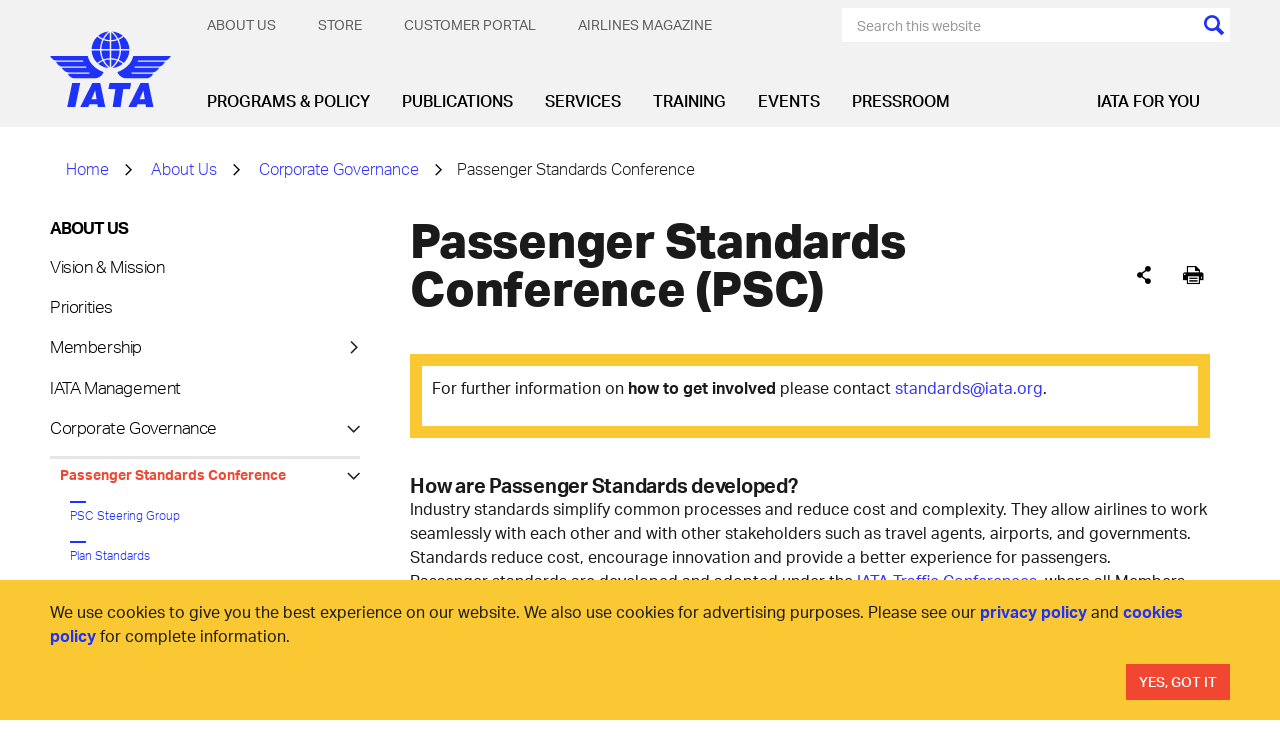

--- FILE ---
content_type: text/html; charset=utf-8
request_url: https://go.updates.iata.org/l/123902/2022-11-01/hqljtt
body_size: 2295
content:
<!DOCTYPE html>
<html>

<head>
    <meta name="viewport" content="width=device-width, initial-scale=1, shrink-to-fit=no">
    <meta http-equiv="Content-Type" content="text/html; charset=utf-8" />
    <meta name="description" content="" />
    <title></title>

    <style>				
        @import url("https://use.typekit.net/wpr4tff.css");

        *,
        *::before,
        *::after {
            box-sizing: border-box;
            outline: none;
            border: 0;
            padding: 0;
            margin: 0;
            font: normal 400 16px/1.6 'aktiv-grotesk', sans-serif;
            color: white;
        }
		
	
        form {
            background-color: transparent;			
            display: flex;
            flex-wrap: wrap;
        }

       .form-field
        {
            padding: 6px 1vw 6px 0px;
        }
		
		
        .submit {
            padding: 6px 1vw;
        }
        
        .form-field {
			margin: 0px;		
            width: calc((100%/3)*2);
        }
        
        .submit {
            width: calc(100%/3);
        }

        .pd-text input {
            width: 100%;
			padding: .66em 1em;
            line-height: 1em;	
            color: #525252;
            border: 2px solid white;
        }

        .pd-text label {
            display: none;
        }
		
        button {
            position: relative;
            cursor: pointer;
            width: 100%;
            padding: .66em 1em;
            line-height: 1em;
            border: 2px solid #f04632;
            background-color: #f04632;
            text-transform: uppercase;
            text-align: center;
            transition: 150ms ease;
        }

        button::after {
            content: "";
            position: absolute;
            display: block;
            bottom: 6px;
            right: 6px;
            width: 0;
            height: 0;
            
        }

        button:hover {
            background-color: transparent;
            border-color: white;
        }

        .errors,
        .error.no-label {
            display: none;
        }

        .error.form-field::after {
            position: absolute;
            content: "Required";
            background-color: #f04632;
            font-size: .9em;
            padding: 0 1em;
            border-radius: 0 0 0 20px;
            top: 10px;
            right: calc(50% + 1vw);
        }
        
        @media screen and (max-width: 399px) {
            .form-field,
            .submit {
                width: 100%;
                padding: 0;
            }
			
            button {
				margin-top: 10px;
			}
        }
    </style>

<script type="text/javascript" src="https://go.updates.iata.org/js/piUtils.js?ver=2021-09-20"></script><script type="text/javascript">
piAId = '124902';
piCId = '119710';
piHostname = 'pi.pardot.com';
if(!window['pi']) { window['pi'] = {}; } pi = window['pi']; if(!pi['tracker']) { pi['tracker'] = {}; } pi.tracker.pi_form = true;
(function() {
	function async_load(){
		var s = document.createElement('script'); s.type = 'text/javascript';
		s.src = ('https:' == document.location.protocol ? 'https://pi' : 'http://cdn') + '.pardot.com/pd.js';
		var c = document.getElementsByTagName('script')[0]; c.parentNode.insertBefore(s, c);
	}
	if(window.attachEvent) { window.attachEvent('onload', async_load); }
	else { window.addEventListener('load', async_load, false); }
})();
</script></head>

<body>

    <form accept-charset="UTF-8" method="post" action="https://go.updates.iata.org/l/123902/2022-11-01/hqljtt" class="form" id="pardot-form">

<style type="text/css">
form.form p label { color: #000000; float: none; text-align: left; line-height: 1em; width: auto; }
form.form p.submit { margin-left: 5px; }
form.form p.no-label { margin-left: 50px; }
form.form span.value { margin-left: 0px; }
form.form p span.description { margin-left: 0px; }
form.form p.required label, form.form span.required label { background-position: top left; background: none; padding-left: 0px; }
</style>





    <div class="before-form">
	    
	</div>
		
		
		
			<div class="form-field  email pd-text required required-custom     123902_229347pi_123902_229347 %%form-field%%">
				
					<label class="field-label" for="123902_229347pi_123902_229347">Email address *</label>
				
				
				<input type="text" name="123902_229347pi_123902_229347" id="123902_229347pi_123902_229347" value="" class="text" size="30" maxlength="255" onchange="" onfocus="" />
				
				<div id="error_for_123902_229347pi_123902_229347" style="display:none"></div>
    			
			</div>
			
		
		
		
	<p style="position:absolute; width:190px; left:-9999px; top: -9999px;visibility:hidden;">
		<label for="pi_extra_field">Comments</label>
		<input type="text" name="pi_extra_field" id="pi_extra_field"/>
	</p>
		
		
		<!-- forces IE5-8 to correctly submit UTF8 content  -->
		<input name="_utf8" type="hidden" value="&#9731;" />
		
		<div class="submit">
			<button type="submit" accesskey="s" value="Sign up" >Sign up</button>
		</div>
	<div class="after-form">
	    
    </div>
	


<script type="text/javascript">
//<![CDATA[

	var anchors = document.getElementsByTagName("a");
	for (var i=0; i<anchors.length; i++) {
		var anchor = anchors[i];
		if(anchor.getAttribute("href")&&!anchor.getAttribute("target")) {
			anchor.target = "_top";
		}
	}
		
//]]>
</script>
<input type="hidden" name="hiddenDependentFields" id="hiddenDependentFields" value="" /></form>
<script type="text/javascript">(function(){ pardot.$(document).ready(function(){ (function() {
	var $ = window.pardot.$;
	window.pardot.FormDependencyMap = [];

	$('.form-field-primary input, .form-field-primary select').each(function(index, input) {
		$(input).on('change', window.piAjax.checkForDependentField);
		window.piAjax.checkForDependentField.call(input);
	});
})(); });})();</script>

    <script>
        document.querySelectorAll('label').forEach(e => {
            if (e.innerHTML.includes('*')) {
                let text = e.innerHTML.slice(0,-1);
                e.nextElementSibling.setAttribute('placeholder',text);
            } else {
                let text = e.innerHTML;
                e.nextElementSibling.setAttribute('placeholder',text);
            }
        })
    </script>
</body>

</html>

--- FILE ---
content_type: text/html; charset=utf-8
request_url: https://www.google.com/recaptcha/api2/aframe
body_size: 174
content:
<!DOCTYPE HTML><html><head><meta http-equiv="content-type" content="text/html; charset=UTF-8"></head><body><script nonce="9Hzj1___ypgYnb1LtH_EVA">/** Anti-fraud and anti-abuse applications only. See google.com/recaptcha */ try{var clients={'sodar':'https://pagead2.googlesyndication.com/pagead/sodar?'};window.addEventListener("message",function(a){try{if(a.source===window.parent){var b=JSON.parse(a.data);var c=clients[b['id']];if(c){var d=document.createElement('img');d.src=c+b['params']+'&rc='+(localStorage.getItem("rc::a")?sessionStorage.getItem("rc::b"):"");window.document.body.appendChild(d);sessionStorage.setItem("rc::e",parseInt(sessionStorage.getItem("rc::e")||0)+1);localStorage.setItem("rc::h",'1768972830757');}}}catch(b){}});window.parent.postMessage("_grecaptcha_ready", "*");}catch(b){}</script></body></html>

--- FILE ---
content_type: text/css; charset=UTF-8
request_url: https://www.iata.org/bundles/main.css?v=Qfoqiz1HeM9FhfL4B21MXDr4pSA
body_size: 63545
content:
.multiselect-container{position:absolute;list-style-type:none;margin:0;padding:0}.multiselect-container .input-group{margin:5px}.multiselect-container>li{padding:0}.multiselect-container>li>a.multiselect-all label{font-weight:700}.multiselect-container>li.multiselect-group label{margin:0;padding:3px 20px;height:100%;font-weight:700}.multiselect-container>li.multiselect-group-clickable label{cursor:pointer}.multiselect-container>li>a{padding:0}.multiselect-container>li>a>label{margin:0;height:100%;cursor:pointer;font-weight:400;padding:3px 20px 3px 40px}.multiselect-container>li>a>label.checkbox,.multiselect-container>li>a>label.radio{margin:0}.multiselect-container>li>a>label>input[type=checkbox]{margin-bottom:5px}.btn-group>.btn-group:nth-child(2)>.multiselect.btn{border-top-left-radius:4px;border-bottom-left-radius:4px}.form-inline .multiselect-container label.checkbox,.form-inline .multiselect-container label.radio{padding:3px 20px 3px 40px}.form-inline .multiselect-container li a label.checkbox input[type=checkbox],.form-inline .multiselect-container li a label.radio input[type=radio]{margin-left:-20px;margin-right:0}.xdsoft_autocomplete{display:inline;position:relative;word-spacing:normal;text-transform:none;text-indent:0;text-shadow:none;text-align:start}.xdsoft_autocomplete .xdsoft_input{position:relative;z-index:2}.xdsoft_autocomplete .xdsoft_autocomplete_dropdown{position:absolute;border:1px solid #ccc;border-top-color:#d9d9d9;box-shadow:0 2px 4px rgba(0,0,0,.2);-webkit-box-shadow:0 2px 4px rgba(0,0,0,.2);cursor:default;display:none;z-index:1001;margin-top:-1px;background-color:#fff;min-width:100%;overflow:auto}.xdsoft_autocomplete .xdsoft_autocomplete_hint{position:absolute;z-index:1;color:#ccc!important;-webkit-text-fill-color:#ccc!important;text-fill-color:#ccc!important;overflow:hidden!important;white-space:pre!important}.xdsoft_autocomplete .xdsoft_autocomplete_hint span{color:transparent;opacity:0}.xdsoft_autocomplete .xdsoft_autocomplete_dropdown>.xdsoft_autocomplete_copyright{color:#ddd;font-size:10px;text-decoration:none;right:5px;position:absolute;margin-top:-15px;z-index:1002}.xdsoft_autocomplete .xdsoft_autocomplete_dropdown>div{background:#fff;white-space:nowrap;cursor:pointer;line-height:1.5em;padding:2px 0}.xdsoft_autocomplete .xdsoft_autocomplete_dropdown>div.active{background:#0097cf;color:#fff}@charset "UTF-8";
/*!
 * Bootstrap v4.3.1 (https://getbootstrap.com/)
 * Copyright 2011-2019 The Bootstrap Authors
 * Copyright 2011-2019 Twitter, Inc.
 * Licensed under MIT (https://github.com/twbs/bootstrap/blob/master/LICENSE)
 */
:root{--indigo:#6610f2;--orange:#fd7e14;--teal:#20c997;--cyan:#17a2b8;--gray:#666;--gray-dark:#333;--primary:#1e32fa;--secondary:#f04632;--success:#289632;--info:#1e32fa;--warning:#fac832;--danger:#eb3014;--light:#f2f2f2;--dark:#525252;--tertiary:#fac832;--white:#fff;--black:#000;--disabled:#c4c4c4;--muted:#c4c4c4;--blue:#1e32fa;--red:#f04632;--yellow:#fac832;--green:#289632;--pink:#f050c8;--purple:#5a14a0;--gray-100:#f2f2f2;--gray-200:#e6e6e6;--gray-300:#b3b3b3;--gray-400:#999;--gray-500:grey;--gray-600:#666;--gray-700:#525252;--gray-800:#333;--gray-900:#1a1a1a;--breakpoint-xs:0;--breakpoint-sm:576px;--breakpoint-md:768px;--breakpoint-lg:992px;--breakpoint-xl:1200px;--font-family-sans-serif:-apple-system,BlinkMacSystemFont,"Segoe UI",Roboto,"Helvetica Neue",Arial,"Noto Sans",sans-serif,"Apple Color Emoji","Segoe UI Emoji","Segoe UI Symbol","Noto Color Emoji";--font-family-monospace:SFMono-Regular,Menlo,Monaco,Consolas,"Liberation Mono","Courier New",monospace}*,:after,:before{-webkit-box-sizing:border-box;box-sizing:border-box}html{font-family:sans-serif;line-height:1.15;-webkit-text-size-adjust:100%;-webkit-tap-highlight-color:rgba(0,0,0,0)}article,aside,figcaption,figure,footer,header,hgroup,main,nav,section{display:block}body{margin:0;font-family:AktivGrotesk,arial,helvetica,sans-serif;font-size:1rem;font-weight:400;line-height:1.467;color:#1a1a1a;text-align:left;background-color:#fff}[tabindex="-1"]:focus{outline:0!important}hr{-webkit-box-sizing:content-box;box-sizing:content-box;height:0;overflow:visible}h1,h2,h3,h4,h5,h6{margin-top:0;margin-bottom:0}p{margin-top:0;margin-bottom:1rem}abbr[data-original-title],abbr[title]{text-decoration:underline;-webkit-text-decoration:underline dotted;text-decoration:underline dotted;cursor:help;border-bottom:0;-webkit-text-decoration-skip-ink:none;text-decoration-skip-ink:none}address{font-style:normal;line-height:inherit}address,dl,ol,ul{margin-bottom:1rem}dl,ol,ul{margin-top:0}ol ol,ol ul,ul ol,ul ul{margin-bottom:0}dt{font-weight:400}dd{margin-bottom:.5rem;margin-left:0}blockquote{margin:0 0 1rem}b,strong{font-weight:800}small{font-size:80%}sub,sup{position:relative;font-size:75%;line-height:0;vertical-align:baseline}sub{bottom:-.25em}sup{top:-.5em}a{color:#1e32fa;text-decoration:none;background-color:transparent}a:hover{color:#0416c7;text-decoration:underline}a:not([href]):not([tabindex]),a:not([href]):not([tabindex]):focus,a:not([href]):not([tabindex]):hover{color:inherit;text-decoration:none}a:not([href]):not([tabindex]):focus{outline:0}code,kbd,pre,samp{font-family:SFMono-Regular,Menlo,Monaco,Consolas,Liberation Mono,Courier New,monospace;font-size:1em}pre{margin-top:0;margin-bottom:1rem;overflow:auto}figure{margin:0 0 1rem}img{border-style:none}img,svg{vertical-align:middle}svg{overflow:hidden}table{border-collapse:collapse}caption{padding-top:.75rem;padding-bottom:.75rem;color:#666;text-align:left;caption-side:bottom}th{text-align:inherit}label{display:inline-block;margin-bottom:0}button{border-radius:0}button:focus{outline:1px dotted;outline:5px auto -webkit-focus-ring-color}button,input,optgroup,select,textarea{margin:0;font-family:inherit;font-size:inherit;line-height:inherit}button,input{overflow:visible}button,select{text-transform:none}select{word-wrap:normal}[type=button],[type=reset],[type=submit],button{-webkit-appearance:button}[type=button]:not(:disabled),[type=reset]:not(:disabled),[type=submit]:not(:disabled),button:not(:disabled){cursor:pointer}[type=button]::-moz-focus-inner,[type=reset]::-moz-focus-inner,[type=submit]::-moz-focus-inner,button::-moz-focus-inner{padding:0;border-style:none}input[type=checkbox],input[type=radio]{-webkit-box-sizing:border-box;box-sizing:border-box;padding:0}input[type=date],input[type=datetime-local],input[type=month],input[type=time]{-webkit-appearance:listbox}textarea{overflow:auto;resize:vertical}fieldset{min-width:0;padding:0;margin:0;border:0}legend{display:block;width:100%;max-width:100%;padding:0;margin-bottom:.5rem;font-size:1.5rem;line-height:inherit;color:inherit;white-space:normal}progress{vertical-align:baseline}[type=number]::-webkit-inner-spin-button,[type=number]::-webkit-outer-spin-button{height:auto}[type=search]{outline-offset:-2px;-webkit-appearance:none}[type=search]::-webkit-search-decoration{-webkit-appearance:none}::-webkit-file-upload-button{font:inherit;-webkit-appearance:button}output{display:inline-block}summary{display:list-item;cursor:pointer}template{display:none}[hidden]{display:none!important}.h1,.h2,.h3,.h4,.h5,.h6,h1,h2,h3,h4,h5,h6{margin-bottom:0;font-family:AktivGrotesk,arial,helvetica,sans-serif;font-weight:500;line-height:1.2}.h4,.h5,.h6,h4,h5,h6{font-size:1.125rem}.lead{font-size:1.25rem;font-weight:300}.display-1{font-size:6rem}.display-1,.display-2{font-weight:300;line-height:1.2}.display-2{font-size:5.5rem}.display-3{font-size:4.5rem}.display-3,.display-4{font-weight:300;line-height:1.2}.display-4{font-size:3.5rem}hr{margin-top:1rem;margin-bottom:1rem;border:0;border-top:1px solid rgba(0,0,0,.1)}.small,small{font-size:.875rem;font-weight:400}.mark,mark{padding:.2em;background-color:#fcf8e3}.list-inline,.list-unstyled{padding-left:0;list-style:none}.list-inline-item{display:inline-block}.list-inline-item:not(:last-child){margin-right:.5rem}.initialism{font-size:90%;text-transform:uppercase}.blockquote{margin-bottom:1rem;font-size:1.25rem}.blockquote-footer{display:block;font-size:.875rem;color:#666}.blockquote-footer:before{content:"— "}.img-fluid,.img-thumbnail{max-width:100%;height:auto}.img-thumbnail{padding:.25rem;background-color:#fff;border:1px solid #b3b3b3;border-radius:.25rem}.figure{display:inline-block}.figure-img{margin-bottom:.5rem;line-height:1}.figure-caption{font-size:90%;color:#666}code{font-size:87.5%;color:#f050c8;word-break:break-word}a>code{color:inherit}kbd{padding:.2rem .4rem;font-size:87.5%;color:#fff;background-color:#1a1a1a;border-radius:.2rem}kbd kbd{padding:0;font-size:100%;font-weight:700}pre{display:block;font-size:87.5%;color:#1a1a1a}pre code{font-size:inherit;color:inherit;word-break:normal}.pre-scrollable{max-height:340px;overflow-y:scroll}.container{width:100%;padding-right:10px;padding-left:10px;margin-right:auto;margin-left:auto}@media(min-width:576px){.container{max-width:540px}}@media(min-width:768px){.container{max-width:720px}}@media(min-width:992px){.container{max-width:960px}}@media(min-width:1200px){.container{max-width:1200px}}.container-fluid{width:100%;padding-right:10px;padding-left:10px;margin-right:auto;margin-left:auto}.row{display:-webkit-box;display:-ms-flexbox;display:flex;-ms-flex-wrap:wrap;flex-wrap:wrap;margin-right:-10px;margin-left:-10px}.no-gutters{margin-right:0;margin-left:0}.no-gutters>.col,.no-gutters>[class*=col-]{padding-right:0;padding-left:0}.col,.col-1,.col-2,.col-3,.col-4,.col-5,.col-6,.col-7,.col-8,.col-9,.col-10,.col-11,.col-12,.col-auto,.col-lg,.col-lg-1,.col-lg-2,.col-lg-3,.col-lg-4,.col-lg-5,.col-lg-6,.col-lg-7,.col-lg-8,.col-lg-9,.col-lg-10,.col-lg-11,.col-lg-12,.col-lg-auto,.col-md,.col-md-1,.col-md-2,.col-md-3,.col-md-4,.col-md-5,.col-md-6,.col-md-7,.col-md-8,.col-md-9,.col-md-10,.col-md-11,.col-md-12,.col-md-auto,.col-sm,.col-sm-1,.col-sm-2,.col-sm-3,.col-sm-4,.col-sm-5,.col-sm-6,.col-sm-7,.col-sm-8,.col-sm-9,.col-sm-10,.col-sm-11,.col-sm-12,.col-sm-auto,.col-xl,.col-xl-1,.col-xl-2,.col-xl-3,.col-xl-4,.col-xl-5,.col-xl-6,.col-xl-7,.col-xl-8,.col-xl-9,.col-xl-10,.col-xl-11,.col-xl-12,.col-xl-auto{position:relative;width:100%;padding-right:10px;padding-left:10px}.col{-ms-flex-preferred-size:0;flex-basis:0;-webkit-box-flex:1;-ms-flex-positive:1;flex-grow:1;max-width:100%}.col-auto{-ms-flex:0 0 auto;flex:0 0 auto;width:auto;max-width:100%}.col-1,.col-auto{-webkit-box-flex:0}.col-1{-ms-flex:0 0 8.3333333333%;flex:0 0 8.3333333333%;max-width:8.3333333333%}.col-2{-ms-flex:0 0 16.6666666667%;flex:0 0 16.6666666667%;max-width:16.6666666667%}.col-2,.col-3{-webkit-box-flex:0}.col-3{-ms-flex:0 0 25%;flex:0 0 25%;max-width:25%}.col-4{-ms-flex:0 0 33.3333333333%;flex:0 0 33.3333333333%;max-width:33.3333333333%}.col-4,.col-5{-webkit-box-flex:0}.col-5{-ms-flex:0 0 41.6666666667%;flex:0 0 41.6666666667%;max-width:41.6666666667%}.col-6{-ms-flex:0 0 50%;flex:0 0 50%;max-width:50%}.col-6,.col-7{-webkit-box-flex:0}.col-7{-ms-flex:0 0 58.3333333333%;flex:0 0 58.3333333333%;max-width:58.3333333333%}.col-8{-ms-flex:0 0 66.6666666667%;flex:0 0 66.6666666667%;max-width:66.6666666667%}.col-8,.col-9{-webkit-box-flex:0}.col-9{-ms-flex:0 0 75%;flex:0 0 75%;max-width:75%}.col-10{-ms-flex:0 0 83.3333333333%;flex:0 0 83.3333333333%;max-width:83.3333333333%}.col-10,.col-11{-webkit-box-flex:0}.col-11{-ms-flex:0 0 91.6666666667%;flex:0 0 91.6666666667%;max-width:91.6666666667%}.col-12{-webkit-box-flex:0;-ms-flex:0 0 100%;flex:0 0 100%;max-width:100%}.order-first{-webkit-box-ordinal-group:0;-ms-flex-order:-1;order:-1}.order-last{-webkit-box-ordinal-group:14;-ms-flex-order:13;order:13}.order-0{-webkit-box-ordinal-group:1;-ms-flex-order:0;order:0}.order-1{-webkit-box-ordinal-group:2;-ms-flex-order:1;order:1}.order-2{-webkit-box-ordinal-group:3;-ms-flex-order:2;order:2}.order-3{-webkit-box-ordinal-group:4;-ms-flex-order:3;order:3}.order-4{-webkit-box-ordinal-group:5;-ms-flex-order:4;order:4}.order-5{-webkit-box-ordinal-group:6;-ms-flex-order:5;order:5}.order-6{-webkit-box-ordinal-group:7;-ms-flex-order:6;order:6}.order-7{-webkit-box-ordinal-group:8;-ms-flex-order:7;order:7}.order-8{-webkit-box-ordinal-group:9;-ms-flex-order:8;order:8}.order-9{-webkit-box-ordinal-group:10;-ms-flex-order:9;order:9}.order-10{-webkit-box-ordinal-group:11;-ms-flex-order:10;order:10}.order-11{-webkit-box-ordinal-group:12;-ms-flex-order:11;order:11}.order-12{-webkit-box-ordinal-group:13;-ms-flex-order:12;order:12}.offset-1{margin-left:8.3333333333%}.offset-2{margin-left:16.6666666667%}.offset-3{margin-left:25%}.offset-4{margin-left:33.3333333333%}.offset-5{margin-left:41.6666666667%}.offset-6{margin-left:50%}.offset-7{margin-left:58.3333333333%}.offset-8{margin-left:66.6666666667%}.offset-9{margin-left:75%}.offset-10{margin-left:83.3333333333%}.offset-11{margin-left:91.6666666667%}@media(min-width:576px){.col-sm{-ms-flex-preferred-size:0;flex-basis:0;-webkit-box-flex:1;-ms-flex-positive:1;flex-grow:1;max-width:100%}.col-sm-auto{-webkit-box-flex:0;-ms-flex:0 0 auto;flex:0 0 auto;width:auto;max-width:100%}.col-sm-1{-webkit-box-flex:0;-ms-flex:0 0 8.3333333333%;flex:0 0 8.3333333333%;max-width:8.3333333333%}.col-sm-2{-webkit-box-flex:0;-ms-flex:0 0 16.6666666667%;flex:0 0 16.6666666667%;max-width:16.6666666667%}.col-sm-3{-webkit-box-flex:0;-ms-flex:0 0 25%;flex:0 0 25%;max-width:25%}.col-sm-4{-webkit-box-flex:0;-ms-flex:0 0 33.3333333333%;flex:0 0 33.3333333333%;max-width:33.3333333333%}.col-sm-5{-webkit-box-flex:0;-ms-flex:0 0 41.6666666667%;flex:0 0 41.6666666667%;max-width:41.6666666667%}.col-sm-6{-webkit-box-flex:0;-ms-flex:0 0 50%;flex:0 0 50%;max-width:50%}.col-sm-7{-webkit-box-flex:0;-ms-flex:0 0 58.3333333333%;flex:0 0 58.3333333333%;max-width:58.3333333333%}.col-sm-8{-webkit-box-flex:0;-ms-flex:0 0 66.6666666667%;flex:0 0 66.6666666667%;max-width:66.6666666667%}.col-sm-9{-webkit-box-flex:0;-ms-flex:0 0 75%;flex:0 0 75%;max-width:75%}.col-sm-10{-webkit-box-flex:0;-ms-flex:0 0 83.3333333333%;flex:0 0 83.3333333333%;max-width:83.3333333333%}.col-sm-11{-webkit-box-flex:0;-ms-flex:0 0 91.6666666667%;flex:0 0 91.6666666667%;max-width:91.6666666667%}.col-sm-12{-webkit-box-flex:0;-ms-flex:0 0 100%;flex:0 0 100%;max-width:100%}.order-sm-first{-webkit-box-ordinal-group:0;-ms-flex-order:-1;order:-1}.order-sm-last{-webkit-box-ordinal-group:14;-ms-flex-order:13;order:13}.order-sm-0{-webkit-box-ordinal-group:1;-ms-flex-order:0;order:0}.order-sm-1{-webkit-box-ordinal-group:2;-ms-flex-order:1;order:1}.order-sm-2{-webkit-box-ordinal-group:3;-ms-flex-order:2;order:2}.order-sm-3{-webkit-box-ordinal-group:4;-ms-flex-order:3;order:3}.order-sm-4{-webkit-box-ordinal-group:5;-ms-flex-order:4;order:4}.order-sm-5{-webkit-box-ordinal-group:6;-ms-flex-order:5;order:5}.order-sm-6{-webkit-box-ordinal-group:7;-ms-flex-order:6;order:6}.order-sm-7{-webkit-box-ordinal-group:8;-ms-flex-order:7;order:7}.order-sm-8{-webkit-box-ordinal-group:9;-ms-flex-order:8;order:8}.order-sm-9{-webkit-box-ordinal-group:10;-ms-flex-order:9;order:9}.order-sm-10{-webkit-box-ordinal-group:11;-ms-flex-order:10;order:10}.order-sm-11{-webkit-box-ordinal-group:12;-ms-flex-order:11;order:11}.order-sm-12{-webkit-box-ordinal-group:13;-ms-flex-order:12;order:12}.offset-sm-0{margin-left:0}.offset-sm-1{margin-left:8.3333333333%}.offset-sm-2{margin-left:16.6666666667%}.offset-sm-3{margin-left:25%}.offset-sm-4{margin-left:33.3333333333%}.offset-sm-5{margin-left:41.6666666667%}.offset-sm-6{margin-left:50%}.offset-sm-7{margin-left:58.3333333333%}.offset-sm-8{margin-left:66.6666666667%}.offset-sm-9{margin-left:75%}.offset-sm-10{margin-left:83.3333333333%}.offset-sm-11{margin-left:91.6666666667%}}@media(min-width:768px){.col-md{-ms-flex-preferred-size:0;flex-basis:0;-webkit-box-flex:1;-ms-flex-positive:1;flex-grow:1;max-width:100%}.col-md-auto{-webkit-box-flex:0;-ms-flex:0 0 auto;flex:0 0 auto;width:auto;max-width:100%}.col-md-1{-webkit-box-flex:0;-ms-flex:0 0 8.3333333333%;flex:0 0 8.3333333333%;max-width:8.3333333333%}.col-md-2{-webkit-box-flex:0;-ms-flex:0 0 16.6666666667%;flex:0 0 16.6666666667%;max-width:16.6666666667%}.col-md-3{-webkit-box-flex:0;-ms-flex:0 0 25%;flex:0 0 25%;max-width:25%}.col-md-4{-webkit-box-flex:0;-ms-flex:0 0 33.3333333333%;flex:0 0 33.3333333333%;max-width:33.3333333333%}.col-md-5{-webkit-box-flex:0;-ms-flex:0 0 41.6666666667%;flex:0 0 41.6666666667%;max-width:41.6666666667%}.col-md-6{-webkit-box-flex:0;-ms-flex:0 0 50%;flex:0 0 50%;max-width:50%}.col-md-7{-webkit-box-flex:0;-ms-flex:0 0 58.3333333333%;flex:0 0 58.3333333333%;max-width:58.3333333333%}.col-md-8{-webkit-box-flex:0;-ms-flex:0 0 66.6666666667%;flex:0 0 66.6666666667%;max-width:66.6666666667%}.col-md-9{-webkit-box-flex:0;-ms-flex:0 0 75%;flex:0 0 75%;max-width:75%}.col-md-10{-webkit-box-flex:0;-ms-flex:0 0 83.3333333333%;flex:0 0 83.3333333333%;max-width:83.3333333333%}.col-md-11{-webkit-box-flex:0;-ms-flex:0 0 91.6666666667%;flex:0 0 91.6666666667%;max-width:91.6666666667%}.col-md-12{-webkit-box-flex:0;-ms-flex:0 0 100%;flex:0 0 100%;max-width:100%}.order-md-first{-webkit-box-ordinal-group:0;-ms-flex-order:-1;order:-1}.order-md-last{-webkit-box-ordinal-group:14;-ms-flex-order:13;order:13}.order-md-0{-webkit-box-ordinal-group:1;-ms-flex-order:0;order:0}.order-md-1{-webkit-box-ordinal-group:2;-ms-flex-order:1;order:1}.order-md-2{-webkit-box-ordinal-group:3;-ms-flex-order:2;order:2}.order-md-3{-webkit-box-ordinal-group:4;-ms-flex-order:3;order:3}.order-md-4{-webkit-box-ordinal-group:5;-ms-flex-order:4;order:4}.order-md-5{-webkit-box-ordinal-group:6;-ms-flex-order:5;order:5}.order-md-6{-webkit-box-ordinal-group:7;-ms-flex-order:6;order:6}.order-md-7{-webkit-box-ordinal-group:8;-ms-flex-order:7;order:7}.order-md-8{-webkit-box-ordinal-group:9;-ms-flex-order:8;order:8}.order-md-9{-webkit-box-ordinal-group:10;-ms-flex-order:9;order:9}.order-md-10{-webkit-box-ordinal-group:11;-ms-flex-order:10;order:10}.order-md-11{-webkit-box-ordinal-group:12;-ms-flex-order:11;order:11}.order-md-12{-webkit-box-ordinal-group:13;-ms-flex-order:12;order:12}.offset-md-0{margin-left:0}.offset-md-1{margin-left:8.3333333333%}.offset-md-2{margin-left:16.6666666667%}.offset-md-3{margin-left:25%}.offset-md-4{margin-left:33.3333333333%}.offset-md-5{margin-left:41.6666666667%}.offset-md-6{margin-left:50%}.offset-md-7{margin-left:58.3333333333%}.offset-md-8{margin-left:66.6666666667%}.offset-md-9{margin-left:75%}.offset-md-10{margin-left:83.3333333333%}.offset-md-11{margin-left:91.6666666667%}}@media(min-width:992px){.col-lg{-ms-flex-preferred-size:0;flex-basis:0;-webkit-box-flex:1;-ms-flex-positive:1;flex-grow:1;max-width:100%}.col-lg-auto{-webkit-box-flex:0;-ms-flex:0 0 auto;flex:0 0 auto;width:auto;max-width:100%}.col-lg-1{-webkit-box-flex:0;-ms-flex:0 0 8.3333333333%;flex:0 0 8.3333333333%;max-width:8.3333333333%}.col-lg-2{-webkit-box-flex:0;-ms-flex:0 0 16.6666666667%;flex:0 0 16.6666666667%;max-width:16.6666666667%}.col-lg-3{-webkit-box-flex:0;-ms-flex:0 0 25%;flex:0 0 25%;max-width:25%}.col-lg-4{-webkit-box-flex:0;-ms-flex:0 0 33.3333333333%;flex:0 0 33.3333333333%;max-width:33.3333333333%}.col-lg-5{-webkit-box-flex:0;-ms-flex:0 0 41.6666666667%;flex:0 0 41.6666666667%;max-width:41.6666666667%}.col-lg-6{-webkit-box-flex:0;-ms-flex:0 0 50%;flex:0 0 50%;max-width:50%}.col-lg-7{-webkit-box-flex:0;-ms-flex:0 0 58.3333333333%;flex:0 0 58.3333333333%;max-width:58.3333333333%}.col-lg-8{-webkit-box-flex:0;-ms-flex:0 0 66.6666666667%;flex:0 0 66.6666666667%;max-width:66.6666666667%}.col-lg-9{-webkit-box-flex:0;-ms-flex:0 0 75%;flex:0 0 75%;max-width:75%}.col-lg-10{-webkit-box-flex:0;-ms-flex:0 0 83.3333333333%;flex:0 0 83.3333333333%;max-width:83.3333333333%}.col-lg-11{-webkit-box-flex:0;-ms-flex:0 0 91.6666666667%;flex:0 0 91.6666666667%;max-width:91.6666666667%}.col-lg-12{-webkit-box-flex:0;-ms-flex:0 0 100%;flex:0 0 100%;max-width:100%}.order-lg-first{-webkit-box-ordinal-group:0;-ms-flex-order:-1;order:-1}.order-lg-last{-webkit-box-ordinal-group:14;-ms-flex-order:13;order:13}.order-lg-0{-webkit-box-ordinal-group:1;-ms-flex-order:0;order:0}.order-lg-1{-webkit-box-ordinal-group:2;-ms-flex-order:1;order:1}.order-lg-2{-webkit-box-ordinal-group:3;-ms-flex-order:2;order:2}.order-lg-3{-webkit-box-ordinal-group:4;-ms-flex-order:3;order:3}.order-lg-4{-webkit-box-ordinal-group:5;-ms-flex-order:4;order:4}.order-lg-5{-webkit-box-ordinal-group:6;-ms-flex-order:5;order:5}.order-lg-6{-webkit-box-ordinal-group:7;-ms-flex-order:6;order:6}.order-lg-7{-webkit-box-ordinal-group:8;-ms-flex-order:7;order:7}.order-lg-8{-webkit-box-ordinal-group:9;-ms-flex-order:8;order:8}.order-lg-9{-webkit-box-ordinal-group:10;-ms-flex-order:9;order:9}.order-lg-10{-webkit-box-ordinal-group:11;-ms-flex-order:10;order:10}.order-lg-11{-webkit-box-ordinal-group:12;-ms-flex-order:11;order:11}.order-lg-12{-webkit-box-ordinal-group:13;-ms-flex-order:12;order:12}.offset-lg-0{margin-left:0}.offset-lg-1{margin-left:8.3333333333%}.offset-lg-2{margin-left:16.6666666667%}.offset-lg-3{margin-left:25%}.offset-lg-4{margin-left:33.3333333333%}.offset-lg-5{margin-left:41.6666666667%}.offset-lg-6{margin-left:50%}.offset-lg-7{margin-left:58.3333333333%}.offset-lg-8{margin-left:66.6666666667%}.offset-lg-9{margin-left:75%}.offset-lg-10{margin-left:83.3333333333%}.offset-lg-11{margin-left:91.6666666667%}}@media(min-width:1200px){.col-xl{-ms-flex-preferred-size:0;flex-basis:0;-webkit-box-flex:1;-ms-flex-positive:1;flex-grow:1;max-width:100%}.col-xl-auto{-webkit-box-flex:0;-ms-flex:0 0 auto;flex:0 0 auto;width:auto;max-width:100%}.col-xl-1{-webkit-box-flex:0;-ms-flex:0 0 8.3333333333%;flex:0 0 8.3333333333%;max-width:8.3333333333%}.col-xl-2{-webkit-box-flex:0;-ms-flex:0 0 16.6666666667%;flex:0 0 16.6666666667%;max-width:16.6666666667%}.col-xl-3{-webkit-box-flex:0;-ms-flex:0 0 25%;flex:0 0 25%;max-width:25%}.col-xl-4{-webkit-box-flex:0;-ms-flex:0 0 33.3333333333%;flex:0 0 33.3333333333%;max-width:33.3333333333%}.col-xl-5{-webkit-box-flex:0;-ms-flex:0 0 41.6666666667%;flex:0 0 41.6666666667%;max-width:41.6666666667%}.col-xl-6{-webkit-box-flex:0;-ms-flex:0 0 50%;flex:0 0 50%;max-width:50%}.col-xl-7{-webkit-box-flex:0;-ms-flex:0 0 58.3333333333%;flex:0 0 58.3333333333%;max-width:58.3333333333%}.col-xl-8{-webkit-box-flex:0;-ms-flex:0 0 66.6666666667%;flex:0 0 66.6666666667%;max-width:66.6666666667%}.col-xl-9{-webkit-box-flex:0;-ms-flex:0 0 75%;flex:0 0 75%;max-width:75%}.col-xl-10{-webkit-box-flex:0;-ms-flex:0 0 83.3333333333%;flex:0 0 83.3333333333%;max-width:83.3333333333%}.col-xl-11{-webkit-box-flex:0;-ms-flex:0 0 91.6666666667%;flex:0 0 91.6666666667%;max-width:91.6666666667%}.col-xl-12{-webkit-box-flex:0;-ms-flex:0 0 100%;flex:0 0 100%;max-width:100%}.order-xl-first{-webkit-box-ordinal-group:0;-ms-flex-order:-1;order:-1}.order-xl-last{-webkit-box-ordinal-group:14;-ms-flex-order:13;order:13}.order-xl-0{-webkit-box-ordinal-group:1;-ms-flex-order:0;order:0}.order-xl-1{-webkit-box-ordinal-group:2;-ms-flex-order:1;order:1}.order-xl-2{-webkit-box-ordinal-group:3;-ms-flex-order:2;order:2}.order-xl-3{-webkit-box-ordinal-group:4;-ms-flex-order:3;order:3}.order-xl-4{-webkit-box-ordinal-group:5;-ms-flex-order:4;order:4}.order-xl-5{-webkit-box-ordinal-group:6;-ms-flex-order:5;order:5}.order-xl-6{-webkit-box-ordinal-group:7;-ms-flex-order:6;order:6}.order-xl-7{-webkit-box-ordinal-group:8;-ms-flex-order:7;order:7}.order-xl-8{-webkit-box-ordinal-group:9;-ms-flex-order:8;order:8}.order-xl-9{-webkit-box-ordinal-group:10;-ms-flex-order:9;order:9}.order-xl-10{-webkit-box-ordinal-group:11;-ms-flex-order:10;order:10}.order-xl-11{-webkit-box-ordinal-group:12;-ms-flex-order:11;order:11}.order-xl-12{-webkit-box-ordinal-group:13;-ms-flex-order:12;order:12}.offset-xl-0{margin-left:0}.offset-xl-1{margin-left:8.3333333333%}.offset-xl-2{margin-left:16.6666666667%}.offset-xl-3{margin-left:25%}.offset-xl-4{margin-left:33.3333333333%}.offset-xl-5{margin-left:41.6666666667%}.offset-xl-6{margin-left:50%}.offset-xl-7{margin-left:58.3333333333%}.offset-xl-8{margin-left:66.6666666667%}.offset-xl-9{margin-left:75%}.offset-xl-10{margin-left:83.3333333333%}.offset-xl-11{margin-left:91.6666666667%}}.table{width:100%;margin-bottom:1rem;color:#1a1a1a}.table td,.table th{padding:.75rem;vertical-align:top;border-top:1px solid #b3b3b3}.table thead th{vertical-align:bottom;border-bottom:2px solid #b3b3b3}.table tbody+tbody{border-top:2px solid #b3b3b3}.table-sm td,.table-sm th{padding:.3rem}.table-bordered,.table-bordered td,.table-bordered th{border:1px solid #b3b3b3}.table-bordered thead td,.table-bordered thead th{border-bottom-width:2px}.table-borderless tbody+tbody,.table-borderless td,.table-borderless th,.table-borderless thead th{border:0}.table-striped tbody tr:nth-of-type(odd){background-color:rgba(0,0,0,.05)}.table-hover tbody tr:hover{color:#1a1a1a;background-color:rgba(0,0,0,.075)}.table-primary,.table-primary>td,.table-primary>th{background-color:#c0c6fe}.table-primary tbody+tbody,.table-primary td,.table-primary th,.table-primary thead th{border-color:#8a94fc}.table-hover .table-primary:hover,.table-hover .table-primary:hover>td,.table-hover .table-primary:hover>th{background-color:#a7affe}.table-secondary,.table-secondary>td,.table-secondary>th{background-color:#fbcbc6}.table-secondary tbody+tbody,.table-secondary td,.table-secondary th,.table-secondary thead th{border-color:#f79f94}.table-hover .table-secondary:hover,.table-hover .table-secondary:hover>td,.table-hover .table-secondary:hover>th{background-color:#f9b5ae}.table-success,.table-success>td,.table-success>th{background-color:#c3e2c6}.table-success tbody+tbody,.table-success td,.table-success th,.table-success thead th{border-color:#8fc894}.table-hover .table-success:hover,.table-hover .table-success:hover>td,.table-hover .table-success:hover>th{background-color:#b2dab6}.table-info,.table-info>td,.table-info>th{background-color:#c0c6fe}.table-info tbody+tbody,.table-info td,.table-info th,.table-info thead th{border-color:#8a94fc}.table-hover .table-info:hover,.table-hover .table-info:hover>td,.table-hover .table-info:hover>th{background-color:#a7affe}.table-warning,.table-warning>td,.table-warning>th{background-color:#fef0c6}.table-warning tbody+tbody,.table-warning td,.table-warning th,.table-warning thead th{border-color:#fce294}.table-hover .table-warning:hover,.table-hover .table-warning:hover>td,.table-hover .table-warning:hover>th{background-color:#fee9ad}.table-danger,.table-danger>td,.table-danger>th{background-color:#f9c5bd}.table-danger tbody+tbody,.table-danger td,.table-danger th,.table-danger thead th{border-color:#f59385}.table-hover .table-danger:hover,.table-hover .table-danger:hover>td,.table-hover .table-danger:hover>th{background-color:#f7b0a6}.table-light,.table-light>td,.table-light>th{background-color:#fbfbfb}.table-light tbody+tbody,.table-light td,.table-light th,.table-light thead th{border-color:#f8f8f8}.table-hover .table-light:hover,.table-hover .table-light:hover>td,.table-hover .table-light:hover>th{background-color:#eee}.table-dark,.table-dark>td,.table-dark>th{background-color:#cfcfcf}.table-dark tbody+tbody,.table-dark td,.table-dark th,.table-dark thead th{border-color:#a5a5a5}.table-hover .table-dark:hover,.table-hover .table-dark:hover>td,.table-hover .table-dark:hover>th{background-color:#c2c2c2}.table-tertiary,.table-tertiary>td,.table-tertiary>th{background-color:#fef0c6}.table-tertiary tbody+tbody,.table-tertiary td,.table-tertiary th,.table-tertiary thead th{border-color:#fce294}.table-hover .table-tertiary:hover,.table-hover .table-tertiary:hover>td,.table-hover .table-tertiary:hover>th{background-color:#fee9ad}.table-white,.table-white>td,.table-white>th{background-color:#fff}.table-white tbody+tbody,.table-white td,.table-white th,.table-white thead th{border-color:#fff}.table-hover .table-white:hover,.table-hover .table-white:hover>td,.table-hover .table-white:hover>th{background-color:#f2f2f2}.table-black,.table-black>td,.table-black>th{background-color:#b8b8b8}.table-black tbody+tbody,.table-black td,.table-black th,.table-black thead th{border-color:#7a7a7a}.table-hover .table-black:hover,.table-hover .table-black:hover>td,.table-hover .table-black:hover>th{background-color:#ababab}.table-disabled,.table-disabled>td,.table-disabled>th{background-color:#eee}.table-disabled tbody+tbody,.table-disabled td,.table-disabled th,.table-disabled thead th{border-color:#e0e0e0}.table-hover .table-disabled:hover,.table-hover .table-disabled:hover>td,.table-hover .table-disabled:hover>th{background-color:#e1e1e1}.table-muted,.table-muted>td,.table-muted>th{background-color:#eee}.table-muted tbody+tbody,.table-muted td,.table-muted th,.table-muted thead th{border-color:#e0e0e0}.table-hover .table-muted:hover,.table-hover .table-muted:hover>td,.table-hover .table-muted:hover>th{background-color:#e1e1e1}.table-blue,.table-blue>td,.table-blue>th{background-color:#c0c6fe}.table-blue tbody+tbody,.table-blue td,.table-blue th,.table-blue thead th{border-color:#8a94fc}.table-hover .table-blue:hover,.table-hover .table-blue:hover>td,.table-hover .table-blue:hover>th{background-color:#a7affe}.table-red,.table-red>td,.table-red>th{background-color:#fbcbc6}.table-red tbody+tbody,.table-red td,.table-red th,.table-red thead th{border-color:#f79f94}.table-hover .table-red:hover,.table-hover .table-red:hover>td,.table-hover .table-red:hover>th{background-color:#f9b5ae}.table-yellow,.table-yellow>td,.table-yellow>th{background-color:#fef0c6}.table-yellow tbody+tbody,.table-yellow td,.table-yellow th,.table-yellow thead th{border-color:#fce294}.table-hover .table-yellow:hover,.table-hover .table-yellow:hover>td,.table-hover .table-yellow:hover>th{background-color:#fee9ad}.table-green,.table-green>td,.table-green>th{background-color:#c3e2c6}.table-green tbody+tbody,.table-green td,.table-green th,.table-green thead th{border-color:#8fc894}.table-hover .table-green:hover,.table-hover .table-green:hover>td,.table-hover .table-green:hover>th{background-color:#b2dab6}.table-pink,.table-pink>td,.table-pink>th{background-color:#fbcef0}.table-pink tbody+tbody,.table-pink td,.table-pink th,.table-pink thead th{border-color:#f7a4e2}.table-hover .table-pink:hover,.table-hover .table-pink:hover>td,.table-hover .table-pink:hover>th{background-color:#f9b6e9}.table-purple,.table-purple>td,.table-purple>th{background-color:#d1bde4}.table-purple tbody+tbody,.table-purple td,.table-purple th,.table-purple thead th{border-color:#a985ce}.table-hover .table-purple:hover,.table-hover .table-purple:hover>td,.table-hover .table-purple:hover>th{background-color:#c4abdd}.table-gray-100,.table-gray-100>td,.table-gray-100>th{background-color:#fbfbfb}.table-gray-100 tbody+tbody,.table-gray-100 td,.table-gray-100 th,.table-gray-100 thead th{border-color:#f8f8f8}.table-hover .table-gray-100:hover,.table-hover .table-gray-100:hover>td,.table-hover .table-gray-100:hover>th{background-color:#eee}.table-gray-200,.table-gray-200>td,.table-gray-200>th{background-color:#f8f8f8}.table-gray-200 tbody+tbody,.table-gray-200 td,.table-gray-200 th,.table-gray-200 thead th{border-color:#f2f2f2}.table-hover .table-gray-200:hover,.table-hover .table-gray-200:hover>td,.table-hover .table-gray-200:hover>th{background-color:#ebebeb}.table-gray-300,.table-gray-300>td,.table-gray-300>th{background-color:#eaeaea}.table-gray-300 tbody+tbody,.table-gray-300 td,.table-gray-300 th,.table-gray-300 thead th{border-color:#d7d7d7}.table-hover .table-gray-300:hover,.table-hover .table-gray-300:hover>td,.table-hover .table-gray-300:hover>th{background-color:#ddd}.table-gray-400,.table-gray-400>td,.table-gray-400>th{background-color:#e2e2e2}.table-gray-400 tbody+tbody,.table-gray-400 td,.table-gray-400 th,.table-gray-400 thead th{border-color:#cacaca}.table-hover .table-gray-400:hover,.table-hover .table-gray-400:hover>td,.table-hover .table-gray-400:hover>th{background-color:#d5d5d5}.table-gray-500,.table-gray-500>td,.table-gray-500>th{background-color:#dbdbdb}.table-gray-500 tbody+tbody,.table-gray-500 td,.table-gray-500 th,.table-gray-500 thead th{border-color:#bdbdbd}.table-hover .table-gray-500:hover,.table-hover .table-gray-500:hover>td,.table-hover .table-gray-500:hover>th{background-color:#cecece}.table-gray-600,.table-gray-600>td,.table-gray-600>th{background-color:#d4d4d4}.table-gray-600 tbody+tbody,.table-gray-600 td,.table-gray-600 th,.table-gray-600 thead th{border-color:#afafaf}.table-hover .table-gray-600:hover,.table-hover .table-gray-600:hover>td,.table-hover .table-gray-600:hover>th{background-color:#c7c7c7}.table-gray-700,.table-gray-700>td,.table-gray-700>th{background-color:#cfcfcf}.table-gray-700 tbody+tbody,.table-gray-700 td,.table-gray-700 th,.table-gray-700 thead th{border-color:#a5a5a5}.table-hover .table-gray-700:hover,.table-hover .table-gray-700:hover>td,.table-hover .table-gray-700:hover>th{background-color:#c2c2c2}.table-gray-800,.table-gray-800>td,.table-gray-800>th{background-color:#c6c6c6}.table-gray-800 tbody+tbody,.table-gray-800 td,.table-gray-800 th,.table-gray-800 thead th{border-color:#959595}.table-hover .table-gray-800:hover,.table-hover .table-gray-800:hover>td,.table-hover .table-gray-800:hover>th{background-color:#b9b9b9}.table-gray-900,.table-gray-900>td,.table-gray-900>th{background-color:#bfbfbf}.table-gray-900 tbody+tbody,.table-gray-900 td,.table-gray-900 th,.table-gray-900 thead th{border-color:#888}.table-hover .table-gray-900:hover,.table-hover .table-gray-900:hover>td,.table-hover .table-gray-900:hover>th{background-color:#b2b2b2}.table-active,.table-active>td,.table-active>th,.table-hover .table-active:hover,.table-hover .table-active:hover>td,.table-hover .table-active:hover>th{background-color:rgba(0,0,0,.075)}.table .thead-dark th{color:#fff;background-color:#333;border-color:#464646}.table .thead-light th{color:#525252;background-color:#e6e6e6;border-color:#b3b3b3}.table-dark{color:#fff;background-color:#333}.table-dark td,.table-dark th,.table-dark thead th{border-color:#464646}.table-dark.table-bordered{border:0}.table-dark.table-striped tbody tr:nth-of-type(odd){background-color:hsla(0,0%,100%,.05)}.table-dark.table-hover tbody tr:hover{color:#fff;background-color:hsla(0,0%,100%,.075)}@media(max-width:575.98px){.table-responsive-sm{display:block;width:100%;overflow-x:auto;-webkit-overflow-scrolling:touch}.table-responsive-sm>.table-bordered{border:0}}@media(max-width:767.98px){.table-responsive-md{display:block;width:100%;overflow-x:auto;-webkit-overflow-scrolling:touch}.table-responsive-md>.table-bordered{border:0}}@media(max-width:991.98px){.table-responsive-lg{display:block;width:100%;overflow-x:auto;-webkit-overflow-scrolling:touch}.table-responsive-lg>.table-bordered{border:0}}@media(max-width:1199.98px){.table-responsive-xl{display:block;width:100%;overflow-x:auto;-webkit-overflow-scrolling:touch}.table-responsive-xl>.table-bordered{border:0}}.table-responsive{display:block;width:100%;overflow-x:auto;-webkit-overflow-scrolling:touch}.table-responsive>.table-bordered{border:0}.form-control,.pardot-form input[type=date],.pardot-form input[type=number],.pardot-form input[type=text],.pardot-form select,.pardot-form textarea{display:block;width:100%;height:calc(1.467em + .4rem + 2px);padding:.2rem;font-size:.875rem;font-weight:400;line-height:1.467;color:#525252;background-color:#fff;background-clip:padding-box;border:1px solid #999;border-radius:0;-webkit-transition:border-color .15s ease-in-out,-webkit-box-shadow .15s ease-in-out;transition:border-color .15s ease-in-out,-webkit-box-shadow .15s ease-in-out;transition:border-color .15s ease-in-out,box-shadow .15s ease-in-out;transition:border-color .15s ease-in-out,box-shadow .15s ease-in-out,-webkit-box-shadow .15s ease-in-out}@media(prefers-reduced-motion:reduce){.form-control,.pardot-form input[type=date],.pardot-form input[type=number],.pardot-form input[type=text],.pardot-form select,.pardot-form textarea{-webkit-transition:none;transition:none}}.form-control::-ms-expand,.pardot-form input[type=date]::-ms-expand,.pardot-form input[type=number]::-ms-expand,.pardot-form input[type=text]::-ms-expand,.pardot-form select::-ms-expand,.pardot-form textarea::-ms-expand{background-color:transparent;border:0}.form-control:focus,.pardot-form input[type=date]:focus,.pardot-form input[type=number]:focus,.pardot-form input[type=text]:focus,.pardot-form select:focus,.pardot-form textarea:focus{color:#525252;background-color:#fff;border-color:#9ba4fd;outline:0;-webkit-box-shadow:0 0 0 .2rem rgba(30,50,250,.25);box-shadow:0 0 0 .2rem rgba(30,50,250,.25)}.form-control::-webkit-input-placeholder,.pardot-form input[type=date]::-webkit-input-placeholder,.pardot-form input[type=number]::-webkit-input-placeholder,.pardot-form input[type=text]::-webkit-input-placeholder,.pardot-form select::-webkit-input-placeholder,.pardot-form textarea::-webkit-input-placeholder{color:#666;opacity:1}.form-control::-moz-placeholder,.pardot-form input[type=date]::-moz-placeholder,.pardot-form input[type=number]::-moz-placeholder,.pardot-form input[type=text]::-moz-placeholder,.pardot-form select::-moz-placeholder,.pardot-form textarea::-moz-placeholder{color:#666;opacity:1}.form-control:-ms-input-placeholder,.pardot-form input[type=date]:-ms-input-placeholder,.pardot-form input[type=number]:-ms-input-placeholder,.pardot-form input[type=text]:-ms-input-placeholder,.pardot-form select:-ms-input-placeholder,.pardot-form textarea:-ms-input-placeholder{color:#666;opacity:1}.form-control::-ms-input-placeholder,.pardot-form input[type=date]::-ms-input-placeholder,.pardot-form input[type=number]::-ms-input-placeholder,.pardot-form input[type=text]::-ms-input-placeholder,.pardot-form select::-ms-input-placeholder,.pardot-form textarea::-ms-input-placeholder{color:#666;opacity:1}.form-control::placeholder,.pardot-form input[type=date]::placeholder,.pardot-form input[type=number]::placeholder,.pardot-form input[type=text]::placeholder,.pardot-form select::placeholder,.pardot-form textarea::placeholder{color:#666;opacity:1}.form-control:disabled,.form-control[readonly],.pardot-form input[readonly][type=date],.pardot-form input[readonly][type=number],.pardot-form input[readonly][type=text],.pardot-form input[type=date]:disabled,.pardot-form input[type=number]:disabled,.pardot-form input[type=text]:disabled,.pardot-form select:disabled,.pardot-form select[readonly],.pardot-form textarea:disabled,.pardot-form textarea[readonly]{background-color:#e6e6e6;opacity:1}.pardot-form select:focus::-ms-value,select.form-control:focus::-ms-value{color:#525252;background-color:#fff}.form-control-file,.form-control-range{display:block;width:100%}.col-form-label{padding-top:calc(.2rem + 1px);padding-bottom:calc(.2rem + 1px);margin-bottom:0;font-size:inherit;line-height:1.467}.col-form-label-lg{padding-top:calc(.5rem + 1px);padding-bottom:calc(.5rem + 1px);font-size:1.25rem;line-height:1.5}.col-form-label-sm{padding-top:calc(.25rem + 1px);padding-bottom:calc(.25rem + 1px);font-size:.875rem;line-height:1.5}.form-control-plaintext{display:block;width:100%;padding-top:.2rem;padding-bottom:.2rem;margin-bottom:0;line-height:1.467;color:#1a1a1a;background-color:transparent;border:solid transparent;border-width:1px 0}.form-control-plaintext.form-control-lg,.form-control-plaintext.form-control-sm{padding-right:0;padding-left:0}.form-control-sm{height:calc(1.5em + .5rem + 2px);padding:.25rem .5rem;font-size:.875rem;line-height:1.5;border-radius:.2rem}.form-control-lg{height:calc(1.5em + 1rem + 2px);padding:.5rem 1rem;font-size:1.25rem;line-height:1.5;border-radius:.3rem}.pardot-form select[multiple],.pardot-form select[size],.pardot-form textarea,select.form-control[multiple],select.form-control[size],textarea.form-control{height:auto}.form-group{margin-bottom:1rem}.form-text{display:block;margin-top:.25rem}.form-row{display:-webkit-box;display:-ms-flexbox;display:flex;-ms-flex-wrap:wrap;flex-wrap:wrap;margin-right:-5px;margin-left:-5px}.form-row>.col,.form-row>[class*=col-]{padding-right:5px;padding-left:5px}.form-check{position:relative;display:block;padding-left:1.25rem}.form-check-input{position:absolute;margin-top:.3rem;margin-left:-1.25rem}.form-check-input:disabled~.form-check-label{color:#666}.form-check-label{margin-bottom:0}.form-check-inline{display:-webkit-inline-box;display:-ms-inline-flexbox;display:inline-flex;-webkit-box-align:center;-ms-flex-align:center;align-items:center;padding-left:0;margin-right:.75rem}.form-check-inline .form-check-input{position:static;margin-top:0;margin-right:.3125rem;margin-left:0}.valid-feedback{display:none;width:100%;margin-top:.25rem;font-size:.875rem;color:#289632}.valid-tooltip{position:absolute;top:100%;z-index:5;display:none;max-width:100%;padding:.25rem .5rem;margin-top:.1rem;font-size:.875rem;line-height:1.467;color:#fff;background-color:rgba(40,150,50,.9);border-radius:.25rem}.form-control.is-valid,.pardot-form .was-validated input[type=date]:valid,.pardot-form .was-validated input[type=number]:valid,.pardot-form .was-validated input[type=text]:valid,.pardot-form .was-validated select:valid,.pardot-form .was-validated textarea:valid,.pardot-form input.is-valid[type=date],.pardot-form input.is-valid[type=number],.pardot-form input.is-valid[type=text],.pardot-form select.is-valid,.pardot-form textarea.is-valid,.was-validated .form-control:valid,.was-validated .pardot-form input[type=date]:valid,.was-validated .pardot-form input[type=number]:valid,.was-validated .pardot-form input[type=text]:valid,.was-validated .pardot-form select:valid,.was-validated .pardot-form textarea:valid{border-color:#289632;padding-right:calc(1.467em + .4rem);background-image:url("data:image/svg+xml;charset=utf-8,%3Csvg xmlns='http://www.w3.org/2000/svg' viewBox='0 0 8 8'%3E%3Cpath fill='%23289632' d='M2.3 6.73L.6 4.53c-.4-1.04.46-1.4 1.1-.8l1.1 1.4 3.4-3.8c.6-.63 1.6-.27 1.2.7l-4 4.6c-.43.5-.8.4-1.1.1z'/%3E%3C/svg%3E");background-repeat:no-repeat;background-position:100% calc(.36675em + .1rem);background-size:calc(.7335em + .2rem) calc(.7335em + .2rem)}.form-control.is-valid:focus,.pardot-form .was-validated input[type=date]:valid:focus,.pardot-form .was-validated input[type=number]:valid:focus,.pardot-form .was-validated input[type=text]:valid:focus,.pardot-form .was-validated select:valid:focus,.pardot-form .was-validated textarea:valid:focus,.pardot-form input.is-valid[type=date]:focus,.pardot-form input.is-valid[type=number]:focus,.pardot-form input.is-valid[type=text]:focus,.pardot-form select.is-valid:focus,.pardot-form textarea.is-valid:focus,.was-validated .form-control:valid:focus,.was-validated .pardot-form input[type=date]:valid:focus,.was-validated .pardot-form input[type=number]:valid:focus,.was-validated .pardot-form input[type=text]:valid:focus,.was-validated .pardot-form select:valid:focus,.was-validated .pardot-form textarea:valid:focus{border-color:#289632;-webkit-box-shadow:0 0 0 .2rem rgba(40,150,50,.25);box-shadow:0 0 0 .2rem rgba(40,150,50,.25)}.form-control.is-valid~.valid-feedback,.form-control.is-valid~.valid-tooltip,.pardot-form .was-validated input[type=date]:valid~.valid-feedback,.pardot-form .was-validated input[type=date]:valid~.valid-tooltip,.pardot-form .was-validated input[type=number]:valid~.valid-feedback,.pardot-form .was-validated input[type=number]:valid~.valid-tooltip,.pardot-form .was-validated input[type=text]:valid~.valid-feedback,.pardot-form .was-validated input[type=text]:valid~.valid-tooltip,.pardot-form .was-validated select:valid~.valid-feedback,.pardot-form .was-validated select:valid~.valid-tooltip,.pardot-form .was-validated textarea:valid~.valid-feedback,.pardot-form .was-validated textarea:valid~.valid-tooltip,.pardot-form input.is-valid[type=date]~.valid-feedback,.pardot-form input.is-valid[type=date]~.valid-tooltip,.pardot-form input.is-valid[type=number]~.valid-feedback,.pardot-form input.is-valid[type=number]~.valid-tooltip,.pardot-form input.is-valid[type=text]~.valid-feedback,.pardot-form input.is-valid[type=text]~.valid-tooltip,.pardot-form select.is-valid~.valid-feedback,.pardot-form select.is-valid~.valid-tooltip,.pardot-form textarea.is-valid~.valid-feedback,.pardot-form textarea.is-valid~.valid-tooltip,.was-validated .form-control:valid~.valid-feedback,.was-validated .form-control:valid~.valid-tooltip,.was-validated .pardot-form input[type=date]:valid~.valid-feedback,.was-validated .pardot-form input[type=date]:valid~.valid-tooltip,.was-validated .pardot-form input[type=number]:valid~.valid-feedback,.was-validated .pardot-form input[type=number]:valid~.valid-tooltip,.was-validated .pardot-form input[type=text]:valid~.valid-feedback,.was-validated .pardot-form input[type=text]:valid~.valid-tooltip,.was-validated .pardot-form select:valid~.valid-feedback,.was-validated .pardot-form select:valid~.valid-tooltip,.was-validated .pardot-form textarea:valid~.valid-feedback,.was-validated .pardot-form textarea:valid~.valid-tooltip{display:block}.pardot-form .was-validated textarea:valid,.pardot-form textarea.is-valid,.was-validated .pardot-form textarea:valid,.was-validated textarea.form-control:valid,textarea.form-control.is-valid{padding-right:calc(1.467em + .4rem);background-position:top calc(.36675em + .1rem) right calc(.36675em + .1rem)}.custom-select.is-valid,.was-validated .custom-select:valid{border-color:#289632;padding-right:calc((3em + 1.2rem)/4 + 1.2rem);background:url("data:image/svg+xml;charset=utf-8,%3Csvg xmlns='http://www.w3.org/2000/svg' viewBox='0 0 4 5'%3E%3Cpath fill='%23333' d='M2 0L0 2h4zm0 5L0 3h4z'/%3E%3C/svg%3E") no-repeat right .2rem center/8px 10px,url("data:image/svg+xml;charset=utf-8,%3Csvg xmlns='http://www.w3.org/2000/svg' viewBox='0 0 8 8'%3E%3Cpath fill='%23289632' d='M2.3 6.73L.6 4.53c-.4-1.04.46-1.4 1.1-.8l1.1 1.4 3.4-3.8c.6-.63 1.6-.27 1.2.7l-4 4.6c-.43.5-.8.4-1.1.1z'/%3E%3C/svg%3E") #fff no-repeat center right 1.2rem/calc(.7335em + .2rem) calc(.7335em + .2rem)}.custom-select.is-valid:focus,.was-validated .custom-select:valid:focus{border-color:#289632;-webkit-box-shadow:0 0 0 .2rem rgba(40,150,50,.25);box-shadow:0 0 0 .2rem rgba(40,150,50,.25)}.custom-select.is-valid~.valid-feedback,.custom-select.is-valid~.valid-tooltip,.form-control-file.is-valid~.valid-feedback,.form-control-file.is-valid~.valid-tooltip,.was-validated .custom-select:valid~.valid-feedback,.was-validated .custom-select:valid~.valid-tooltip,.was-validated .form-control-file:valid~.valid-feedback,.was-validated .form-control-file:valid~.valid-tooltip{display:block}.form-check-input.is-valid~.form-check-label,.was-validated .form-check-input:valid~.form-check-label{color:#289632}.form-check-input.is-valid~.valid-feedback,.form-check-input.is-valid~.valid-tooltip,.was-validated .form-check-input:valid~.valid-feedback,.was-validated .form-check-input:valid~.valid-tooltip{display:block}.custom-control-input.is-valid~.custom-control-label,.was-validated .custom-control-input:valid~.custom-control-label{color:#289632}.custom-control-input.is-valid~.custom-control-label:before,.was-validated .custom-control-input:valid~.custom-control-label:before{border-color:#289632}.custom-control-input.is-valid~.valid-feedback,.custom-control-input.is-valid~.valid-tooltip,.was-validated .custom-control-input:valid~.valid-feedback,.was-validated .custom-control-input:valid~.valid-tooltip{display:block}.custom-control-input.is-valid:checked~.custom-control-label:before,.was-validated .custom-control-input:valid:checked~.custom-control-label:before{border-color:#33be3f;background-color:#33be3f}.custom-control-input.is-valid:focus~.custom-control-label:before,.was-validated .custom-control-input:valid:focus~.custom-control-label:before{-webkit-box-shadow:0 0 0 .2rem rgba(40,150,50,.25);box-shadow:0 0 0 .2rem rgba(40,150,50,.25)}.custom-control-input.is-valid:focus:not(:checked)~.custom-control-label:before,.custom-file-input.is-valid~.custom-file-label,.was-validated .custom-control-input:valid:focus:not(:checked)~.custom-control-label:before,.was-validated .custom-file-input:valid~.custom-file-label{border-color:#289632}.custom-file-input.is-valid~.valid-feedback,.custom-file-input.is-valid~.valid-tooltip,.was-validated .custom-file-input:valid~.valid-feedback,.was-validated .custom-file-input:valid~.valid-tooltip{display:block}.custom-file-input.is-valid:focus~.custom-file-label,.was-validated .custom-file-input:valid:focus~.custom-file-label{border-color:#289632;-webkit-box-shadow:0 0 0 .2rem rgba(40,150,50,.25);box-shadow:0 0 0 .2rem rgba(40,150,50,.25)}.invalid-feedback{display:none;width:100%;margin-top:.25rem;font-size:.875rem;color:#eb3014}.invalid-tooltip{position:absolute;top:100%;z-index:5;display:none;max-width:100%;padding:.25rem .5rem;margin-top:.1rem;font-size:.875rem;line-height:1.467;color:#fff;background-color:rgba(235,48,20,.9);border-radius:.25rem}.form-control.is-invalid,.pardot-form .was-validated input[type=date]:invalid,.pardot-form .was-validated input[type=number]:invalid,.pardot-form .was-validated input[type=text]:invalid,.pardot-form .was-validated select:invalid,.pardot-form .was-validated textarea:invalid,.pardot-form input.is-invalid[type=date],.pardot-form input.is-invalid[type=number],.pardot-form input.is-invalid[type=text],.pardot-form select.is-invalid,.pardot-form textarea.is-invalid,.was-validated .form-control:invalid,.was-validated .pardot-form input[type=date]:invalid,.was-validated .pardot-form input[type=number]:invalid,.was-validated .pardot-form input[type=text]:invalid,.was-validated .pardot-form select:invalid,.was-validated .pardot-form textarea:invalid{border-color:#eb3014;padding-right:calc(1.467em + .4rem);background-image:url("data:image/svg+xml;charset=utf-8,%3Csvg xmlns='http://www.w3.org/2000/svg' fill='%23eb3014' viewBox='-2 -2 7 7'%3E%3Cpath stroke='%23eb3014' d='M0 0l3 3m0-3L0 3'/%3E%3Ccircle r='.5'/%3E%3Ccircle cx='3' r='.5'/%3E%3Ccircle cy='3' r='.5'/%3E%3Ccircle cx='3' cy='3' r='.5'/%3E%3C/svg%3E");background-repeat:no-repeat;background-position:100% calc(.36675em + .1rem);background-size:calc(.7335em + .2rem) calc(.7335em + .2rem)}.form-control.is-invalid:focus,.pardot-form .was-validated input[type=date]:invalid:focus,.pardot-form .was-validated input[type=number]:invalid:focus,.pardot-form .was-validated input[type=text]:invalid:focus,.pardot-form .was-validated select:invalid:focus,.pardot-form .was-validated textarea:invalid:focus,.pardot-form input.is-invalid[type=date]:focus,.pardot-form input.is-invalid[type=number]:focus,.pardot-form input.is-invalid[type=text]:focus,.pardot-form select.is-invalid:focus,.pardot-form textarea.is-invalid:focus,.was-validated .form-control:invalid:focus,.was-validated .pardot-form input[type=date]:invalid:focus,.was-validated .pardot-form input[type=number]:invalid:focus,.was-validated .pardot-form input[type=text]:invalid:focus,.was-validated .pardot-form select:invalid:focus,.was-validated .pardot-form textarea:invalid:focus{border-color:#eb3014;-webkit-box-shadow:0 0 0 .2rem rgba(235,48,20,.25);box-shadow:0 0 0 .2rem rgba(235,48,20,.25)}.form-control.is-invalid~.invalid-feedback,.form-control.is-invalid~.invalid-tooltip,.pardot-form .was-validated input[type=date]:invalid~.invalid-feedback,.pardot-form .was-validated input[type=date]:invalid~.invalid-tooltip,.pardot-form .was-validated input[type=number]:invalid~.invalid-feedback,.pardot-form .was-validated input[type=number]:invalid~.invalid-tooltip,.pardot-form .was-validated input[type=text]:invalid~.invalid-feedback,.pardot-form .was-validated input[type=text]:invalid~.invalid-tooltip,.pardot-form .was-validated select:invalid~.invalid-feedback,.pardot-form .was-validated select:invalid~.invalid-tooltip,.pardot-form .was-validated textarea:invalid~.invalid-feedback,.pardot-form .was-validated textarea:invalid~.invalid-tooltip,.pardot-form input.is-invalid[type=date]~.invalid-feedback,.pardot-form input.is-invalid[type=date]~.invalid-tooltip,.pardot-form input.is-invalid[type=number]~.invalid-feedback,.pardot-form input.is-invalid[type=number]~.invalid-tooltip,.pardot-form input.is-invalid[type=text]~.invalid-feedback,.pardot-form input.is-invalid[type=text]~.invalid-tooltip,.pardot-form select.is-invalid~.invalid-feedback,.pardot-form select.is-invalid~.invalid-tooltip,.pardot-form textarea.is-invalid~.invalid-feedback,.pardot-form textarea.is-invalid~.invalid-tooltip,.was-validated .form-control:invalid~.invalid-feedback,.was-validated .form-control:invalid~.invalid-tooltip,.was-validated .pardot-form input[type=date]:invalid~.invalid-feedback,.was-validated .pardot-form input[type=date]:invalid~.invalid-tooltip,.was-validated .pardot-form input[type=number]:invalid~.invalid-feedback,.was-validated .pardot-form input[type=number]:invalid~.invalid-tooltip,.was-validated .pardot-form input[type=text]:invalid~.invalid-feedback,.was-validated .pardot-form input[type=text]:invalid~.invalid-tooltip,.was-validated .pardot-form select:invalid~.invalid-feedback,.was-validated .pardot-form select:invalid~.invalid-tooltip,.was-validated .pardot-form textarea:invalid~.invalid-feedback,.was-validated .pardot-form textarea:invalid~.invalid-tooltip{display:block}.pardot-form .was-validated textarea:invalid,.pardot-form textarea.is-invalid,.was-validated .pardot-form textarea:invalid,.was-validated textarea.form-control:invalid,textarea.form-control.is-invalid{padding-right:calc(1.467em + .4rem);background-position:top calc(.36675em + .1rem) right calc(.36675em + .1rem)}.custom-select.is-invalid,.was-validated .custom-select:invalid{border-color:#eb3014;padding-right:calc((3em + 1.2rem)/4 + 1.2rem);background:url("data:image/svg+xml;charset=utf-8,%3Csvg xmlns='http://www.w3.org/2000/svg' viewBox='0 0 4 5'%3E%3Cpath fill='%23333' d='M2 0L0 2h4zm0 5L0 3h4z'/%3E%3C/svg%3E") no-repeat right .2rem center/8px 10px,url("data:image/svg+xml;charset=utf-8,%3Csvg xmlns='http://www.w3.org/2000/svg' fill='%23eb3014' viewBox='-2 -2 7 7'%3E%3Cpath stroke='%23eb3014' d='M0 0l3 3m0-3L0 3'/%3E%3Ccircle r='.5'/%3E%3Ccircle cx='3' r='.5'/%3E%3Ccircle cy='3' r='.5'/%3E%3Ccircle cx='3' cy='3' r='.5'/%3E%3C/svg%3E") #fff no-repeat center right 1.2rem/calc(.7335em + .2rem) calc(.7335em + .2rem)}.custom-select.is-invalid:focus,.was-validated .custom-select:invalid:focus{border-color:#eb3014;-webkit-box-shadow:0 0 0 .2rem rgba(235,48,20,.25);box-shadow:0 0 0 .2rem rgba(235,48,20,.25)}.custom-select.is-invalid~.invalid-feedback,.custom-select.is-invalid~.invalid-tooltip,.form-control-file.is-invalid~.invalid-feedback,.form-control-file.is-invalid~.invalid-tooltip,.was-validated .custom-select:invalid~.invalid-feedback,.was-validated .custom-select:invalid~.invalid-tooltip,.was-validated .form-control-file:invalid~.invalid-feedback,.was-validated .form-control-file:invalid~.invalid-tooltip{display:block}.form-check-input.is-invalid~.form-check-label,.was-validated .form-check-input:invalid~.form-check-label{color:#eb3014}.form-check-input.is-invalid~.invalid-feedback,.form-check-input.is-invalid~.invalid-tooltip,.was-validated .form-check-input:invalid~.invalid-feedback,.was-validated .form-check-input:invalid~.invalid-tooltip{display:block}.custom-control-input.is-invalid~.custom-control-label,.was-validated .custom-control-input:invalid~.custom-control-label{color:#eb3014}.custom-control-input.is-invalid~.custom-control-label:before,.was-validated .custom-control-input:invalid~.custom-control-label:before{border-color:#eb3014}.custom-control-input.is-invalid~.invalid-feedback,.custom-control-input.is-invalid~.invalid-tooltip,.was-validated .custom-control-input:invalid~.invalid-feedback,.was-validated .custom-control-input:invalid~.invalid-tooltip{display:block}.custom-control-input.is-invalid:checked~.custom-control-label:before,.was-validated .custom-control-input:invalid:checked~.custom-control-label:before{border-color:#ef5943;background-color:#ef5943}.custom-control-input.is-invalid:focus~.custom-control-label:before,.was-validated .custom-control-input:invalid:focus~.custom-control-label:before{-webkit-box-shadow:0 0 0 .2rem rgba(235,48,20,.25);box-shadow:0 0 0 .2rem rgba(235,48,20,.25)}.custom-control-input.is-invalid:focus:not(:checked)~.custom-control-label:before,.custom-file-input.is-invalid~.custom-file-label,.was-validated .custom-control-input:invalid:focus:not(:checked)~.custom-control-label:before,.was-validated .custom-file-input:invalid~.custom-file-label{border-color:#eb3014}.custom-file-input.is-invalid~.invalid-feedback,.custom-file-input.is-invalid~.invalid-tooltip,.was-validated .custom-file-input:invalid~.invalid-feedback,.was-validated .custom-file-input:invalid~.invalid-tooltip{display:block}.custom-file-input.is-invalid:focus~.custom-file-label,.was-validated .custom-file-input:invalid:focus~.custom-file-label{border-color:#eb3014;-webkit-box-shadow:0 0 0 .2rem rgba(235,48,20,.25);box-shadow:0 0 0 .2rem rgba(235,48,20,.25)}.form-inline{display:-webkit-box;display:-ms-flexbox;display:flex;-webkit-box-orient:horizontal;-webkit-box-direction:normal;-ms-flex-flow:row wrap;flex-flow:row wrap;-webkit-box-align:center;-ms-flex-align:center;align-items:center}.form-inline .form-check{width:100%}@media(min-width:576px){.form-inline label{-ms-flex-align:center;-webkit-box-pack:center;-ms-flex-pack:center;justify-content:center}.form-inline .form-group,.form-inline label{display:-webkit-box;display:-ms-flexbox;display:flex;-webkit-box-align:center;align-items:center;margin-bottom:0}.form-inline .form-group{-webkit-box-flex:0;-ms-flex:0 0 auto;flex:0 0 auto;-webkit-box-orient:horizontal;-webkit-box-direction:normal;-ms-flex-flow:row wrap;flex-flow:row wrap;-ms-flex-align:center}.form-inline .form-control,.form-inline .pardot-form input[type=date],.form-inline .pardot-form input[type=number],.form-inline .pardot-form input[type=text],.form-inline .pardot-form select,.form-inline .pardot-form textarea,.pardot-form .form-inline input[type=date],.pardot-form .form-inline input[type=number],.pardot-form .form-inline input[type=text],.pardot-form .form-inline select,.pardot-form .form-inline textarea{display:inline-block;width:auto;vertical-align:middle}.form-inline .form-control-plaintext{display:inline-block}.form-inline .custom-select,.form-inline .input-group{width:auto}.form-inline .form-check{display:-webkit-box;display:-ms-flexbox;display:flex;-webkit-box-align:center;-ms-flex-align:center;align-items:center;-webkit-box-pack:center;-ms-flex-pack:center;justify-content:center;width:auto;padding-left:0}.form-inline .form-check-input{position:relative;-ms-flex-negative:0;flex-shrink:0;margin-top:0;margin-right:.25rem;margin-left:0}.form-inline .custom-control{-webkit-box-align:center;-ms-flex-align:center;align-items:center;-webkit-box-pack:center;-ms-flex-pack:center;justify-content:center}.form-inline .custom-control-label{margin-bottom:0}}.btn,.pardot-form input[type=submit]{display:inline-block;font-weight:400;color:#1a1a1a;text-align:center;vertical-align:middle;-webkit-user-select:none;-moz-user-select:none;-ms-user-select:none;user-select:none;background-color:transparent;border:1px solid transparent;padding:12px;font-size:.875rem;line-height:1.467;border-radius:0;-webkit-transition:color .15s ease-in-out,background-color .15s ease-in-out,border-color .15s ease-in-out,-webkit-box-shadow .15s ease-in-out;transition:color .15s ease-in-out,background-color .15s ease-in-out,border-color .15s ease-in-out,-webkit-box-shadow .15s ease-in-out;transition:color .15s ease-in-out,background-color .15s ease-in-out,border-color .15s ease-in-out,box-shadow .15s ease-in-out;transition:color .15s ease-in-out,background-color .15s ease-in-out,border-color .15s ease-in-out,box-shadow .15s ease-in-out,-webkit-box-shadow .15s ease-in-out}@media(prefers-reduced-motion:reduce){.btn,.pardot-form input[type=submit]{-webkit-transition:none;transition:none}}.btn:hover,.pardot-form input[type=submit]:hover{color:#1a1a1a;text-decoration:none}.btn.focus,.btn:focus,.pardot-form input.focus[type=submit],.pardot-form input[type=submit]:focus{outline:0;-webkit-box-shadow:0 0 0 .2rem rgba(30,50,250,.25);box-shadow:0 0 0 .2rem rgba(30,50,250,.25)}.btn.disabled,.btn:disabled,.pardot-form input.disabled[type=submit],.pardot-form input[type=submit]:disabled{opacity:.65}a.btn.disabled,fieldset:disabled a.btn{pointer-events:none}.btn-primary{color:#fff;background-color:#1e32fa;border-color:#1e32fa}.btn-primary:hover{color:#fff;background-color:#051aec;border-color:#0519e0}.btn-primary.focus,.btn-primary:focus{-webkit-box-shadow:0 0 0 .2rem rgba(64,81,251,.5);box-shadow:0 0 0 .2rem rgba(64,81,251,.5)}.btn-primary.disabled,.btn-primary:disabled{color:#fff;background-color:#1e32fa;border-color:#1e32fa}.btn-primary:not(:disabled):not(.disabled).active,.btn-primary:not(:disabled):not(.disabled):active,.show>.btn-primary.dropdown-toggle{color:#fff;background-color:#0519e0;border-color:#0518d4}.btn-primary:not(:disabled):not(.disabled).active:focus,.btn-primary:not(:disabled):not(.disabled):active:focus,.show>.btn-primary.dropdown-toggle:focus{-webkit-box-shadow:0 0 0 .2rem rgba(64,81,251,.5);box-shadow:0 0 0 .2rem rgba(64,81,251,.5)}.btn-secondary,.pardot-form input[type=submit]{color:#fff;background-color:#f04632;border-color:#f04632}.btn-secondary:hover,.pardot-form input[type=submit]:hover{color:#fff;background-color:#eb2811;border-color:#df2610}.btn-secondary.focus,.btn-secondary:focus,.pardot-form input.focus[type=submit],.pardot-form input[type=submit]:focus{-webkit-box-shadow:0 0 0 .2rem rgba(242,98,81,.5);box-shadow:0 0 0 .2rem rgba(242,98,81,.5)}.btn-secondary.disabled,.btn-secondary:disabled,.pardot-form input.disabled[type=submit],.pardot-form input[type=submit]:disabled{color:#fff;background-color:#f04632;border-color:#f04632}.btn-secondary:not(:disabled):not(.disabled).active,.btn-secondary:not(:disabled):not(.disabled):active,.pardot-form .show>input.dropdown-toggle[type=submit],.pardot-form input[type=submit]:not(:disabled):not(.disabled).active,.pardot-form input[type=submit]:not(:disabled):not(.disabled):active,.show>.btn-secondary.dropdown-toggle{color:#fff;background-color:#df2610;border-color:#d3240f}.btn-secondary:not(:disabled):not(.disabled).active:focus,.btn-secondary:not(:disabled):not(.disabled):active:focus,.pardot-form .show>input.dropdown-toggle[type=submit]:focus,.pardot-form input[type=submit]:not(:disabled):not(.disabled).active:focus,.pardot-form input[type=submit]:not(:disabled):not(.disabled):active:focus,.show>.btn-secondary.dropdown-toggle:focus{-webkit-box-shadow:0 0 0 .2rem rgba(242,98,81,.5);box-shadow:0 0 0 .2rem rgba(242,98,81,.5)}.btn-success{color:#fff;background-color:#289632;border-color:#289632}.btn-success:hover{color:#fff;background-color:#207828;border-color:#1d6e25}.btn-success.focus,.btn-success:focus{-webkit-box-shadow:0 0 0 .2rem rgba(72,166,81,.5);box-shadow:0 0 0 .2rem rgba(72,166,81,.5)}.btn-success.disabled,.btn-success:disabled{color:#fff;background-color:#289632;border-color:#289632}.btn-success:not(:disabled):not(.disabled).active,.btn-success:not(:disabled):not(.disabled):active,.show>.btn-success.dropdown-toggle{color:#fff;background-color:#1d6e25;border-color:#1b6421}.btn-success:not(:disabled):not(.disabled).active:focus,.btn-success:not(:disabled):not(.disabled):active:focus,.show>.btn-success.dropdown-toggle:focus{-webkit-box-shadow:0 0 0 .2rem rgba(72,166,81,.5);box-shadow:0 0 0 .2rem rgba(72,166,81,.5)}.btn-info{color:#fff;background-color:#1e32fa;border-color:#1e32fa}.btn-info:hover{color:#fff;background-color:#051aec;border-color:#0519e0}.btn-info.focus,.btn-info:focus{-webkit-box-shadow:0 0 0 .2rem rgba(64,81,251,.5);box-shadow:0 0 0 .2rem rgba(64,81,251,.5)}.btn-info.disabled,.btn-info:disabled{color:#fff;background-color:#1e32fa;border-color:#1e32fa}.btn-info:not(:disabled):not(.disabled).active,.btn-info:not(:disabled):not(.disabled):active,.show>.btn-info.dropdown-toggle{color:#fff;background-color:#0519e0;border-color:#0518d4}.btn-info:not(:disabled):not(.disabled).active:focus,.btn-info:not(:disabled):not(.disabled):active:focus,.show>.btn-info.dropdown-toggle:focus{-webkit-box-shadow:0 0 0 .2rem rgba(64,81,251,.5);box-shadow:0 0 0 .2rem rgba(64,81,251,.5)}.btn-warning{color:#1a1a1a;background-color:#fac832;border-color:#fac832}.btn-warning:hover{color:#1a1a1a;background-color:#f9be0d;border-color:#f3b806}.btn-warning.focus,.btn-warning:focus{-webkit-box-shadow:0 0 0 .2rem rgba(216,174,46,.5);box-shadow:0 0 0 .2rem rgba(216,174,46,.5)}.btn-warning.disabled,.btn-warning:disabled{color:#1a1a1a;background-color:#fac832;border-color:#fac832}.btn-warning:not(:disabled):not(.disabled).active,.btn-warning:not(:disabled):not(.disabled):active,.show>.btn-warning.dropdown-toggle{color:#1a1a1a;background-color:#f3b806;border-color:#e7ae06}.btn-warning:not(:disabled):not(.disabled).active:focus,.btn-warning:not(:disabled):not(.disabled):active:focus,.show>.btn-warning.dropdown-toggle:focus{-webkit-box-shadow:0 0 0 .2rem rgba(216,174,46,.5);box-shadow:0 0 0 .2rem rgba(216,174,46,.5)}.btn-danger{color:#fff;background-color:#eb3014;border-color:#eb3014}.btn-danger:hover{color:#fff;background-color:#c82911;border-color:#bc2610}.btn-danger.focus,.btn-danger:focus{-webkit-box-shadow:0 0 0 .2rem rgba(238,79,55,.5);box-shadow:0 0 0 .2rem rgba(238,79,55,.5)}.btn-danger.disabled,.btn-danger:disabled{color:#fff;background-color:#eb3014;border-color:#eb3014}.btn-danger:not(:disabled):not(.disabled).active,.btn-danger:not(:disabled):not(.disabled):active,.show>.btn-danger.dropdown-toggle{color:#fff;background-color:#bc2610;border-color:#b0240f}.btn-danger:not(:disabled):not(.disabled).active:focus,.btn-danger:not(:disabled):not(.disabled):active:focus,.show>.btn-danger.dropdown-toggle:focus{-webkit-box-shadow:0 0 0 .2rem rgba(238,79,55,.5);box-shadow:0 0 0 .2rem rgba(238,79,55,.5)}.btn-light{color:#1a1a1a;background-color:#f2f2f2;border-color:#f2f2f2}.btn-light:hover{color:#1a1a1a;background-color:#dfdfdf;border-color:#d9d9d9}.btn-light.focus,.btn-light:focus{-webkit-box-shadow:0 0 0 .2rem hsla(0,0%,82.4%,.5);box-shadow:0 0 0 .2rem hsla(0,0%,82.4%,.5)}.btn-light.disabled,.btn-light:disabled{color:#1a1a1a;background-color:#f2f2f2;border-color:#f2f2f2}.btn-light:not(:disabled):not(.disabled).active,.btn-light:not(:disabled):not(.disabled):active,.show>.btn-light.dropdown-toggle{color:#1a1a1a;background-color:#d9d9d9;border-color:#d2d2d2}.btn-light:not(:disabled):not(.disabled).active:focus,.btn-light:not(:disabled):not(.disabled):active:focus,.show>.btn-light.dropdown-toggle:focus{-webkit-box-shadow:0 0 0 .2rem hsla(0,0%,82.4%,.5);box-shadow:0 0 0 .2rem hsla(0,0%,82.4%,.5)}.btn-dark{color:#fff;background-color:#525252;border-color:#525252}.btn-dark:hover{color:#fff;background-color:#3f3f3f;border-color:#393939}.btn-dark.focus,.btn-dark:focus{-webkit-box-shadow:0 0 0 .2rem hsla(0,0%,42.4%,.5);box-shadow:0 0 0 .2rem hsla(0,0%,42.4%,.5)}.btn-dark.disabled,.btn-dark:disabled{color:#fff;background-color:#525252;border-color:#525252}.btn-dark:not(:disabled):not(.disabled).active,.btn-dark:not(:disabled):not(.disabled):active,.show>.btn-dark.dropdown-toggle{color:#fff;background-color:#393939;border-color:#323232}.btn-dark:not(:disabled):not(.disabled).active:focus,.btn-dark:not(:disabled):not(.disabled):active:focus,.show>.btn-dark.dropdown-toggle:focus{-webkit-box-shadow:0 0 0 .2rem hsla(0,0%,42.4%,.5);box-shadow:0 0 0 .2rem hsla(0,0%,42.4%,.5)}.btn-tertiary{color:#1a1a1a;background-color:#fac832;border-color:#fac832}.btn-tertiary:hover{color:#1a1a1a;background-color:#f9be0d;border-color:#f3b806}.btn-tertiary.focus,.btn-tertiary:focus{-webkit-box-shadow:0 0 0 .2rem rgba(216,174,46,.5);box-shadow:0 0 0 .2rem rgba(216,174,46,.5)}.btn-tertiary.disabled,.btn-tertiary:disabled{color:#1a1a1a;background-color:#fac832;border-color:#fac832}.btn-tertiary:not(:disabled):not(.disabled).active,.btn-tertiary:not(:disabled):not(.disabled):active,.show>.btn-tertiary.dropdown-toggle{color:#1a1a1a;background-color:#f3b806;border-color:#e7ae06}.btn-tertiary:not(:disabled):not(.disabled).active:focus,.btn-tertiary:not(:disabled):not(.disabled):active:focus,.show>.btn-tertiary.dropdown-toggle:focus{-webkit-box-shadow:0 0 0 .2rem rgba(216,174,46,.5);box-shadow:0 0 0 .2rem rgba(216,174,46,.5)}.btn-white{color:#1a1a1a;background-color:#fff;border-color:#fff}.btn-white:hover{color:#1a1a1a;background-color:#ececec;border-color:#e6e6e6}.btn-white.focus,.btn-white:focus{-webkit-box-shadow:0 0 0 .2rem hsla(0,0%,86.7%,.5);box-shadow:0 0 0 .2rem hsla(0,0%,86.7%,.5)}.btn-white.disabled,.btn-white:disabled{color:#1a1a1a;background-color:#fff;border-color:#fff}.btn-white:not(:disabled):not(.disabled).active,.btn-white:not(:disabled):not(.disabled):active,.show>.btn-white.dropdown-toggle{color:#1a1a1a;background-color:#e6e6e6;border-color:#dfdfdf}.btn-white:not(:disabled):not(.disabled).active:focus,.btn-white:not(:disabled):not(.disabled):active:focus,.show>.btn-white.dropdown-toggle:focus{-webkit-box-shadow:0 0 0 .2rem hsla(0,0%,86.7%,.5);box-shadow:0 0 0 .2rem hsla(0,0%,86.7%,.5)}.btn-black,.btn-black:hover{color:#fff;background-color:#000;border-color:#000}.btn-black.focus,.btn-black:focus{-webkit-box-shadow:0 0 0 .2rem rgba(38,38,38,.5);box-shadow:0 0 0 .2rem rgba(38,38,38,.5)}.btn-black.disabled,.btn-black:disabled,.btn-black:not(:disabled):not(.disabled).active,.btn-black:not(:disabled):not(.disabled):active,.show>.btn-black.dropdown-toggle{color:#fff;background-color:#000;border-color:#000}.btn-black:not(:disabled):not(.disabled).active:focus,.btn-black:not(:disabled):not(.disabled):active:focus,.show>.btn-black.dropdown-toggle:focus{-webkit-box-shadow:0 0 0 .2rem rgba(38,38,38,.5);box-shadow:0 0 0 .2rem rgba(38,38,38,.5)}.btn-disabled{color:#1a1a1a;background-color:#c4c4c4;border-color:#c4c4c4}.btn-disabled:hover{color:#1a1a1a;background-color:#b1b1b1;border-color:#ababab}.btn-disabled.focus,.btn-disabled:focus{-webkit-box-shadow:0 0 0 .2rem hsla(0,0%,67.1%,.5);box-shadow:0 0 0 .2rem hsla(0,0%,67.1%,.5)}.btn-disabled.disabled,.btn-disabled:disabled{color:#1a1a1a;background-color:#c4c4c4;border-color:#c4c4c4}.btn-disabled:not(:disabled):not(.disabled).active,.btn-disabled:not(:disabled):not(.disabled):active,.show>.btn-disabled.dropdown-toggle{color:#1a1a1a;background-color:#ababab;border-color:#a4a4a4}.btn-disabled:not(:disabled):not(.disabled).active:focus,.btn-disabled:not(:disabled):not(.disabled):active:focus,.show>.btn-disabled.dropdown-toggle:focus{-webkit-box-shadow:0 0 0 .2rem hsla(0,0%,67.1%,.5);box-shadow:0 0 0 .2rem hsla(0,0%,67.1%,.5)}.btn-muted{color:#1a1a1a;background-color:#c4c4c4;border-color:#c4c4c4}.btn-muted:hover{color:#1a1a1a;background-color:#b1b1b1;border-color:#ababab}.btn-muted.focus,.btn-muted:focus{-webkit-box-shadow:0 0 0 .2rem hsla(0,0%,67.1%,.5);box-shadow:0 0 0 .2rem hsla(0,0%,67.1%,.5)}.btn-muted.disabled,.btn-muted:disabled{color:#1a1a1a;background-color:#c4c4c4;border-color:#c4c4c4}.btn-muted:not(:disabled):not(.disabled).active,.btn-muted:not(:disabled):not(.disabled):active,.show>.btn-muted.dropdown-toggle{color:#1a1a1a;background-color:#ababab;border-color:#a4a4a4}.btn-muted:not(:disabled):not(.disabled).active:focus,.btn-muted:not(:disabled):not(.disabled):active:focus,.show>.btn-muted.dropdown-toggle:focus{-webkit-box-shadow:0 0 0 .2rem hsla(0,0%,67.1%,.5);box-shadow:0 0 0 .2rem hsla(0,0%,67.1%,.5)}.btn-blue{color:#fff;background-color:#1e32fa;border-color:#1e32fa}.btn-blue:hover{color:#fff;background-color:#051aec;border-color:#0519e0}.btn-blue.focus,.btn-blue:focus{-webkit-box-shadow:0 0 0 .2rem rgba(64,81,251,.5);box-shadow:0 0 0 .2rem rgba(64,81,251,.5)}.btn-blue.disabled,.btn-blue:disabled{color:#fff;background-color:#1e32fa;border-color:#1e32fa}.btn-blue:not(:disabled):not(.disabled).active,.btn-blue:not(:disabled):not(.disabled):active,.show>.btn-blue.dropdown-toggle{color:#fff;background-color:#0519e0;border-color:#0518d4}.btn-blue:not(:disabled):not(.disabled).active:focus,.btn-blue:not(:disabled):not(.disabled):active:focus,.show>.btn-blue.dropdown-toggle:focus{-webkit-box-shadow:0 0 0 .2rem rgba(64,81,251,.5);box-shadow:0 0 0 .2rem rgba(64,81,251,.5)}.btn-red{color:#fff;background-color:#f04632;border-color:#f04632}.btn-red:hover{color:#fff;background-color:#eb2811;border-color:#df2610}.btn-red.focus,.btn-red:focus{-webkit-box-shadow:0 0 0 .2rem rgba(242,98,81,.5);box-shadow:0 0 0 .2rem rgba(242,98,81,.5)}.btn-red.disabled,.btn-red:disabled{color:#fff;background-color:#f04632;border-color:#f04632}.btn-red:not(:disabled):not(.disabled).active,.btn-red:not(:disabled):not(.disabled):active,.show>.btn-red.dropdown-toggle{color:#fff;background-color:#df2610;border-color:#d3240f}.btn-red:not(:disabled):not(.disabled).active:focus,.btn-red:not(:disabled):not(.disabled):active:focus,.show>.btn-red.dropdown-toggle:focus{-webkit-box-shadow:0 0 0 .2rem rgba(242,98,81,.5);box-shadow:0 0 0 .2rem rgba(242,98,81,.5)}.btn-yellow{color:#1a1a1a;background-color:#fac832;border-color:#fac832}.btn-yellow:hover{color:#1a1a1a;background-color:#f9be0d;border-color:#f3b806}.btn-yellow.focus,.btn-yellow:focus{-webkit-box-shadow:0 0 0 .2rem rgba(216,174,46,.5);box-shadow:0 0 0 .2rem rgba(216,174,46,.5)}.btn-yellow.disabled,.btn-yellow:disabled{color:#1a1a1a;background-color:#fac832;border-color:#fac832}.btn-yellow:not(:disabled):not(.disabled).active,.btn-yellow:not(:disabled):not(.disabled):active,.show>.btn-yellow.dropdown-toggle{color:#1a1a1a;background-color:#f3b806;border-color:#e7ae06}.btn-yellow:not(:disabled):not(.disabled).active:focus,.btn-yellow:not(:disabled):not(.disabled):active:focus,.show>.btn-yellow.dropdown-toggle:focus{-webkit-box-shadow:0 0 0 .2rem rgba(216,174,46,.5);box-shadow:0 0 0 .2rem rgba(216,174,46,.5)}.btn-green{color:#fff;background-color:#289632;border-color:#289632}.btn-green:hover{color:#fff;background-color:#207828;border-color:#1d6e25}.btn-green.focus,.btn-green:focus{-webkit-box-shadow:0 0 0 .2rem rgba(72,166,81,.5);box-shadow:0 0 0 .2rem rgba(72,166,81,.5)}.btn-green.disabled,.btn-green:disabled{color:#fff;background-color:#289632;border-color:#289632}.btn-green:not(:disabled):not(.disabled).active,.btn-green:not(:disabled):not(.disabled):active,.show>.btn-green.dropdown-toggle{color:#fff;background-color:#1d6e25;border-color:#1b6421}.btn-green:not(:disabled):not(.disabled).active:focus,.btn-green:not(:disabled):not(.disabled):active:focus,.show>.btn-green.dropdown-toggle:focus{-webkit-box-shadow:0 0 0 .2rem rgba(72,166,81,.5);box-shadow:0 0 0 .2rem rgba(72,166,81,.5)}.btn-pink{color:#fff;background-color:#f050c8;border-color:#f050c8}.btn-pink:hover{color:#fff;background-color:#ed2dbd;border-color:#ec21b9}.btn-pink.focus,.btn-pink:focus{-webkit-box-shadow:0 0 0 .2rem rgba(242,106,208,.5);box-shadow:0 0 0 .2rem rgba(242,106,208,.5)}.btn-pink.disabled,.btn-pink:disabled{color:#fff;background-color:#f050c8;border-color:#f050c8}.btn-pink:not(:disabled):not(.disabled).active,.btn-pink:not(:disabled):not(.disabled):active,.show>.btn-pink.dropdown-toggle{color:#fff;background-color:#ec21b9;border-color:#eb15b6}.btn-pink:not(:disabled):not(.disabled).active:focus,.btn-pink:not(:disabled):not(.disabled):active:focus,.show>.btn-pink.dropdown-toggle:focus{-webkit-box-shadow:0 0 0 .2rem rgba(242,106,208,.5);box-shadow:0 0 0 .2rem rgba(242,106,208,.5)}.btn-purple{color:#fff;background-color:#5a14a0;border-color:#5a14a0}.btn-purple:hover{color:#fff;background-color:#47107e;border-color:#410e73}.btn-purple.focus,.btn-purple:focus{-webkit-box-shadow:0 0 0 .2rem rgba(115,55,174,.5);box-shadow:0 0 0 .2rem rgba(115,55,174,.5)}.btn-purple.disabled,.btn-purple:disabled{color:#fff;background-color:#5a14a0;border-color:#5a14a0}.btn-purple:not(:disabled):not(.disabled).active,.btn-purple:not(:disabled):not(.disabled):active,.show>.btn-purple.dropdown-toggle{color:#fff;background-color:#410e73;border-color:#3a0d67}.btn-purple:not(:disabled):not(.disabled).active:focus,.btn-purple:not(:disabled):not(.disabled):active:focus,.show>.btn-purple.dropdown-toggle:focus{-webkit-box-shadow:0 0 0 .2rem rgba(115,55,174,.5);box-shadow:0 0 0 .2rem rgba(115,55,174,.5)}.btn-gray-100{color:#1a1a1a;background-color:#f2f2f2;border-color:#f2f2f2}.btn-gray-100:hover{color:#1a1a1a;background-color:#dfdfdf;border-color:#d9d9d9}.btn-gray-100.focus,.btn-gray-100:focus{-webkit-box-shadow:0 0 0 .2rem hsla(0,0%,82.4%,.5);box-shadow:0 0 0 .2rem hsla(0,0%,82.4%,.5)}.btn-gray-100.disabled,.btn-gray-100:disabled{color:#1a1a1a;background-color:#f2f2f2;border-color:#f2f2f2}.btn-gray-100:not(:disabled):not(.disabled).active,.btn-gray-100:not(:disabled):not(.disabled):active,.show>.btn-gray-100.dropdown-toggle{color:#1a1a1a;background-color:#d9d9d9;border-color:#d2d2d2}.btn-gray-100:not(:disabled):not(.disabled).active:focus,.btn-gray-100:not(:disabled):not(.disabled):active:focus,.show>.btn-gray-100.dropdown-toggle:focus{-webkit-box-shadow:0 0 0 .2rem hsla(0,0%,82.4%,.5);box-shadow:0 0 0 .2rem hsla(0,0%,82.4%,.5)}.btn-gray-200{color:#1a1a1a;background-color:#e6e6e6;border-color:#e6e6e6}.btn-gray-200:hover{color:#1a1a1a;background-color:#d3d3d3;border-color:#cdcdcd}.btn-gray-200.focus,.btn-gray-200:focus{-webkit-box-shadow:0 0 0 .2rem hsla(0,0%,78%,.5);box-shadow:0 0 0 .2rem hsla(0,0%,78%,.5)}.btn-gray-200.disabled,.btn-gray-200:disabled{color:#1a1a1a;background-color:#e6e6e6;border-color:#e6e6e6}.btn-gray-200:not(:disabled):not(.disabled).active,.btn-gray-200:not(:disabled):not(.disabled):active,.show>.btn-gray-200.dropdown-toggle{color:#1a1a1a;background-color:#cdcdcd;border-color:#c6c6c6}.btn-gray-200:not(:disabled):not(.disabled).active:focus,.btn-gray-200:not(:disabled):not(.disabled):active:focus,.show>.btn-gray-200.dropdown-toggle:focus{-webkit-box-shadow:0 0 0 .2rem hsla(0,0%,78%,.5);box-shadow:0 0 0 .2rem hsla(0,0%,78%,.5)}.btn-gray-300{color:#1a1a1a;background-color:#b3b3b3;border-color:#b3b3b3}.btn-gray-300:hover{color:#1a1a1a;background-color:#a0a0a0;border-color:#9a9a9a}.btn-gray-300.focus,.btn-gray-300:focus{-webkit-box-shadow:0 0 0 .2rem hsla(0,0%,61.2%,.5);box-shadow:0 0 0 .2rem hsla(0,0%,61.2%,.5)}.btn-gray-300.disabled,.btn-gray-300:disabled{color:#1a1a1a;background-color:#b3b3b3;border-color:#b3b3b3}.btn-gray-300:not(:disabled):not(.disabled).active,.btn-gray-300:not(:disabled):not(.disabled):active,.show>.btn-gray-300.dropdown-toggle{color:#1a1a1a;background-color:#9a9a9a;border-color:#939393}.btn-gray-300:not(:disabled):not(.disabled).active:focus,.btn-gray-300:not(:disabled):not(.disabled):active:focus,.show>.btn-gray-300.dropdown-toggle:focus{-webkit-box-shadow:0 0 0 .2rem hsla(0,0%,61.2%,.5);box-shadow:0 0 0 .2rem hsla(0,0%,61.2%,.5)}.btn-gray-400{color:#1a1a1a;background-color:#999;border-color:#999}.btn-gray-400:hover{color:#fff;background-color:#868686;border-color:#808080}.btn-gray-400.focus,.btn-gray-400:focus{-webkit-box-shadow:0 0 0 .2rem hsla(0,0%,52.5%,.5);box-shadow:0 0 0 .2rem hsla(0,0%,52.5%,.5)}.btn-gray-400.disabled,.btn-gray-400:disabled{color:#1a1a1a;background-color:#999;border-color:#999}.btn-gray-400:not(:disabled):not(.disabled).active,.btn-gray-400:not(:disabled):not(.disabled):active,.show>.btn-gray-400.dropdown-toggle{color:#fff;background-color:#808080;border-color:#797979}.btn-gray-400:not(:disabled):not(.disabled).active:focus,.btn-gray-400:not(:disabled):not(.disabled):active:focus,.show>.btn-gray-400.dropdown-toggle:focus{-webkit-box-shadow:0 0 0 .2rem hsla(0,0%,52.5%,.5);box-shadow:0 0 0 .2rem hsla(0,0%,52.5%,.5)}.btn-gray-500{color:#fff;background-color:#808080;border-color:#808080}.btn-gray-500:hover{color:#fff;background-color:#6d6d6d;border-color:#676767}.btn-gray-500.focus,.btn-gray-500:focus{-webkit-box-shadow:0 0 0 .2rem hsla(0,0%,57.6%,.5);box-shadow:0 0 0 .2rem hsla(0,0%,57.6%,.5)}.btn-gray-500.disabled,.btn-gray-500:disabled{color:#fff;background-color:#808080;border-color:#808080}.btn-gray-500:not(:disabled):not(.disabled).active,.btn-gray-500:not(:disabled):not(.disabled):active,.show>.btn-gray-500.dropdown-toggle{color:#fff;background-color:#676767;border-color:#606060}.btn-gray-500:not(:disabled):not(.disabled).active:focus,.btn-gray-500:not(:disabled):not(.disabled):active:focus,.show>.btn-gray-500.dropdown-toggle:focus{-webkit-box-shadow:0 0 0 .2rem hsla(0,0%,57.6%,.5);box-shadow:0 0 0 .2rem hsla(0,0%,57.6%,.5)}.btn-gray-600{color:#fff;background-color:#666;border-color:#666}.btn-gray-600:hover{color:#fff;background-color:#535353;border-color:#4d4d4d}.btn-gray-600.focus,.btn-gray-600:focus{-webkit-box-shadow:0 0 0 .2rem hsla(0,0%,49%,.5);box-shadow:0 0 0 .2rem hsla(0,0%,49%,.5)}.btn-gray-600.disabled,.btn-gray-600:disabled{color:#fff;background-color:#666;border-color:#666}.btn-gray-600:not(:disabled):not(.disabled).active,.btn-gray-600:not(:disabled):not(.disabled):active,.show>.btn-gray-600.dropdown-toggle{color:#fff;background-color:#4d4d4d;border-color:#464646}.btn-gray-600:not(:disabled):not(.disabled).active:focus,.btn-gray-600:not(:disabled):not(.disabled):active:focus,.show>.btn-gray-600.dropdown-toggle:focus{-webkit-box-shadow:0 0 0 .2rem hsla(0,0%,49%,.5);box-shadow:0 0 0 .2rem hsla(0,0%,49%,.5)}.btn-gray-700{color:#fff;background-color:#525252;border-color:#525252}.btn-gray-700:hover{color:#fff;background-color:#3f3f3f;border-color:#393939}.btn-gray-700.focus,.btn-gray-700:focus{-webkit-box-shadow:0 0 0 .2rem hsla(0,0%,42.4%,.5);box-shadow:0 0 0 .2rem hsla(0,0%,42.4%,.5)}.btn-gray-700.disabled,.btn-gray-700:disabled{color:#fff;background-color:#525252;border-color:#525252}.btn-gray-700:not(:disabled):not(.disabled).active,.btn-gray-700:not(:disabled):not(.disabled):active,.show>.btn-gray-700.dropdown-toggle{color:#fff;background-color:#393939;border-color:#323232}.btn-gray-700:not(:disabled):not(.disabled).active:focus,.btn-gray-700:not(:disabled):not(.disabled):active:focus,.show>.btn-gray-700.dropdown-toggle:focus{-webkit-box-shadow:0 0 0 .2rem hsla(0,0%,42.4%,.5);box-shadow:0 0 0 .2rem hsla(0,0%,42.4%,.5)}.btn-gray-800{color:#fff;background-color:#333;border-color:#333}.btn-gray-800:hover{color:#fff;background-color:#202020;border-color:#1a1a1a}.btn-gray-800.focus,.btn-gray-800:focus{-webkit-box-shadow:0 0 0 .2rem rgba(82,82,82,.5);box-shadow:0 0 0 .2rem rgba(82,82,82,.5)}.btn-gray-800.disabled,.btn-gray-800:disabled{color:#fff;background-color:#333;border-color:#333}.btn-gray-800:not(:disabled):not(.disabled).active,.btn-gray-800:not(:disabled):not(.disabled):active,.show>.btn-gray-800.dropdown-toggle{color:#fff;background-color:#1a1a1a;border-color:#131313}.btn-gray-800:not(:disabled):not(.disabled).active:focus,.btn-gray-800:not(:disabled):not(.disabled):active:focus,.show>.btn-gray-800.dropdown-toggle:focus{-webkit-box-shadow:0 0 0 .2rem rgba(82,82,82,.5);box-shadow:0 0 0 .2rem rgba(82,82,82,.5)}.btn-gray-900{color:#fff;background-color:#1a1a1a;border-color:#1a1a1a}.btn-gray-900:hover{color:#fff;background-color:#070707;border-color:#010101}.btn-gray-900.focus,.btn-gray-900:focus{-webkit-box-shadow:0 0 0 .2rem rgba(60,60,60,.5);box-shadow:0 0 0 .2rem rgba(60,60,60,.5)}.btn-gray-900.disabled,.btn-gray-900:disabled{color:#fff;background-color:#1a1a1a;border-color:#1a1a1a}.btn-gray-900:not(:disabled):not(.disabled).active,.btn-gray-900:not(:disabled):not(.disabled):active,.show>.btn-gray-900.dropdown-toggle{color:#fff;background-color:#010101;border-color:#000}.btn-gray-900:not(:disabled):not(.disabled).active:focus,.btn-gray-900:not(:disabled):not(.disabled):active:focus,.show>.btn-gray-900.dropdown-toggle:focus{-webkit-box-shadow:0 0 0 .2rem rgba(60,60,60,.5);box-shadow:0 0 0 .2rem rgba(60,60,60,.5)}.btn-outline-primary{color:#1e32fa;border-color:#1e32fa}.btn-outline-primary:hover{color:#fff;background-color:#1e32fa;border-color:#1e32fa}.btn-outline-primary.focus,.btn-outline-primary:focus{-webkit-box-shadow:0 0 0 .2rem rgba(30,50,250,.5);box-shadow:0 0 0 .2rem rgba(30,50,250,.5)}.btn-outline-primary.disabled,.btn-outline-primary:disabled{color:#1e32fa;background-color:transparent}.btn-outline-primary:not(:disabled):not(.disabled).active,.btn-outline-primary:not(:disabled):not(.disabled):active,.show>.btn-outline-primary.dropdown-toggle{color:#fff;background-color:#1e32fa;border-color:#1e32fa}.btn-outline-primary:not(:disabled):not(.disabled).active:focus,.btn-outline-primary:not(:disabled):not(.disabled):active:focus,.show>.btn-outline-primary.dropdown-toggle:focus{-webkit-box-shadow:0 0 0 .2rem rgba(30,50,250,.5);box-shadow:0 0 0 .2rem rgba(30,50,250,.5)}.btn-outline-secondary{color:#f04632;border-color:#f04632}.btn-outline-secondary:hover{color:#fff;background-color:#f04632;border-color:#f04632}.btn-outline-secondary.focus,.btn-outline-secondary:focus{-webkit-box-shadow:0 0 0 .2rem rgba(240,70,50,.5);box-shadow:0 0 0 .2rem rgba(240,70,50,.5)}.btn-outline-secondary.disabled,.btn-outline-secondary:disabled{color:#f04632;background-color:transparent}.btn-outline-secondary:not(:disabled):not(.disabled).active,.btn-outline-secondary:not(:disabled):not(.disabled):active,.show>.btn-outline-secondary.dropdown-toggle{color:#fff;background-color:#f04632;border-color:#f04632}.btn-outline-secondary:not(:disabled):not(.disabled).active:focus,.btn-outline-secondary:not(:disabled):not(.disabled):active:focus,.show>.btn-outline-secondary.dropdown-toggle:focus{-webkit-box-shadow:0 0 0 .2rem rgba(240,70,50,.5);box-shadow:0 0 0 .2rem rgba(240,70,50,.5)}.btn-outline-success{color:#289632;border-color:#289632}.btn-outline-success:hover{color:#fff;background-color:#289632;border-color:#289632}.btn-outline-success.focus,.btn-outline-success:focus{-webkit-box-shadow:0 0 0 .2rem rgba(40,150,50,.5);box-shadow:0 0 0 .2rem rgba(40,150,50,.5)}.btn-outline-success.disabled,.btn-outline-success:disabled{color:#289632;background-color:transparent}.btn-outline-success:not(:disabled):not(.disabled).active,.btn-outline-success:not(:disabled):not(.disabled):active,.show>.btn-outline-success.dropdown-toggle{color:#fff;background-color:#289632;border-color:#289632}.btn-outline-success:not(:disabled):not(.disabled).active:focus,.btn-outline-success:not(:disabled):not(.disabled):active:focus,.show>.btn-outline-success.dropdown-toggle:focus{-webkit-box-shadow:0 0 0 .2rem rgba(40,150,50,.5);box-shadow:0 0 0 .2rem rgba(40,150,50,.5)}.btn-outline-info{color:#1e32fa;border-color:#1e32fa}.btn-outline-info:hover{color:#fff;background-color:#1e32fa;border-color:#1e32fa}.btn-outline-info.focus,.btn-outline-info:focus{-webkit-box-shadow:0 0 0 .2rem rgba(30,50,250,.5);box-shadow:0 0 0 .2rem rgba(30,50,250,.5)}.btn-outline-info.disabled,.btn-outline-info:disabled{color:#1e32fa;background-color:transparent}.btn-outline-info:not(:disabled):not(.disabled).active,.btn-outline-info:not(:disabled):not(.disabled):active,.show>.btn-outline-info.dropdown-toggle{color:#fff;background-color:#1e32fa;border-color:#1e32fa}.btn-outline-info:not(:disabled):not(.disabled).active:focus,.btn-outline-info:not(:disabled):not(.disabled):active:focus,.show>.btn-outline-info.dropdown-toggle:focus{-webkit-box-shadow:0 0 0 .2rem rgba(30,50,250,.5);box-shadow:0 0 0 .2rem rgba(30,50,250,.5)}.btn-outline-warning{color:#fac832;border-color:#fac832}.btn-outline-warning:hover{color:#1a1a1a;background-color:#fac832;border-color:#fac832}.btn-outline-warning.focus,.btn-outline-warning:focus{-webkit-box-shadow:0 0 0 .2rem rgba(250,200,50,.5);box-shadow:0 0 0 .2rem rgba(250,200,50,.5)}.btn-outline-warning.disabled,.btn-outline-warning:disabled{color:#fac832;background-color:transparent}.btn-outline-warning:not(:disabled):not(.disabled).active,.btn-outline-warning:not(:disabled):not(.disabled):active,.show>.btn-outline-warning.dropdown-toggle{color:#1a1a1a;background-color:#fac832;border-color:#fac832}.btn-outline-warning:not(:disabled):not(.disabled).active:focus,.btn-outline-warning:not(:disabled):not(.disabled):active:focus,.show>.btn-outline-warning.dropdown-toggle:focus{-webkit-box-shadow:0 0 0 .2rem rgba(250,200,50,.5);box-shadow:0 0 0 .2rem rgba(250,200,50,.5)}.btn-outline-danger{color:#eb3014;border-color:#eb3014}.btn-outline-danger:hover{color:#fff;background-color:#eb3014;border-color:#eb3014}.btn-outline-danger.focus,.btn-outline-danger:focus{-webkit-box-shadow:0 0 0 .2rem rgba(235,48,20,.5);box-shadow:0 0 0 .2rem rgba(235,48,20,.5)}.btn-outline-danger.disabled,.btn-outline-danger:disabled{color:#eb3014;background-color:transparent}.btn-outline-danger:not(:disabled):not(.disabled).active,.btn-outline-danger:not(:disabled):not(.disabled):active,.show>.btn-outline-danger.dropdown-toggle{color:#fff;background-color:#eb3014;border-color:#eb3014}.btn-outline-danger:not(:disabled):not(.disabled).active:focus,.btn-outline-danger:not(:disabled):not(.disabled):active:focus,.show>.btn-outline-danger.dropdown-toggle:focus{-webkit-box-shadow:0 0 0 .2rem rgba(235,48,20,.5);box-shadow:0 0 0 .2rem rgba(235,48,20,.5)}.btn-outline-light{color:#f2f2f2;border-color:#f2f2f2}.btn-outline-light:hover{color:#1a1a1a;background-color:#f2f2f2;border-color:#f2f2f2}.btn-outline-light.focus,.btn-outline-light:focus{-webkit-box-shadow:0 0 0 .2rem hsla(0,0%,94.9%,.5);box-shadow:0 0 0 .2rem hsla(0,0%,94.9%,.5)}.btn-outline-light.disabled,.btn-outline-light:disabled{color:#f2f2f2;background-color:transparent}.btn-outline-light:not(:disabled):not(.disabled).active,.btn-outline-light:not(:disabled):not(.disabled):active,.show>.btn-outline-light.dropdown-toggle{color:#1a1a1a;background-color:#f2f2f2;border-color:#f2f2f2}.btn-outline-light:not(:disabled):not(.disabled).active:focus,.btn-outline-light:not(:disabled):not(.disabled):active:focus,.show>.btn-outline-light.dropdown-toggle:focus{-webkit-box-shadow:0 0 0 .2rem hsla(0,0%,94.9%,.5);box-shadow:0 0 0 .2rem hsla(0,0%,94.9%,.5)}.btn-outline-dark{color:#525252;border-color:#525252}.btn-outline-dark:hover{color:#fff;background-color:#525252;border-color:#525252}.btn-outline-dark.focus,.btn-outline-dark:focus{-webkit-box-shadow:0 0 0 .2rem rgba(82,82,82,.5);box-shadow:0 0 0 .2rem rgba(82,82,82,.5)}.btn-outline-dark.disabled,.btn-outline-dark:disabled{color:#525252;background-color:transparent}.btn-outline-dark:not(:disabled):not(.disabled).active,.btn-outline-dark:not(:disabled):not(.disabled):active,.show>.btn-outline-dark.dropdown-toggle{color:#fff;background-color:#525252;border-color:#525252}.btn-outline-dark:not(:disabled):not(.disabled).active:focus,.btn-outline-dark:not(:disabled):not(.disabled):active:focus,.show>.btn-outline-dark.dropdown-toggle:focus{-webkit-box-shadow:0 0 0 .2rem rgba(82,82,82,.5);box-shadow:0 0 0 .2rem rgba(82,82,82,.5)}.btn-outline-tertiary{color:#fac832;border-color:#fac832}.btn-outline-tertiary:hover{color:#1a1a1a;background-color:#fac832;border-color:#fac832}.btn-outline-tertiary.focus,.btn-outline-tertiary:focus{-webkit-box-shadow:0 0 0 .2rem rgba(250,200,50,.5);box-shadow:0 0 0 .2rem rgba(250,200,50,.5)}.btn-outline-tertiary.disabled,.btn-outline-tertiary:disabled{color:#fac832;background-color:transparent}.btn-outline-tertiary:not(:disabled):not(.disabled).active,.btn-outline-tertiary:not(:disabled):not(.disabled):active,.show>.btn-outline-tertiary.dropdown-toggle{color:#1a1a1a;background-color:#fac832;border-color:#fac832}.btn-outline-tertiary:not(:disabled):not(.disabled).active:focus,.btn-outline-tertiary:not(:disabled):not(.disabled):active:focus,.show>.btn-outline-tertiary.dropdown-toggle:focus{-webkit-box-shadow:0 0 0 .2rem rgba(250,200,50,.5);box-shadow:0 0 0 .2rem rgba(250,200,50,.5)}.btn-outline-white{color:#fff;border-color:#fff}.btn-outline-white:hover{color:#1a1a1a;background-color:#fff;border-color:#fff}.btn-outline-white.focus,.btn-outline-white:focus{-webkit-box-shadow:0 0 0 .2rem hsla(0,0%,100%,.5);box-shadow:0 0 0 .2rem hsla(0,0%,100%,.5)}.btn-outline-white.disabled,.btn-outline-white:disabled{color:#fff;background-color:transparent}.btn-outline-white:not(:disabled):not(.disabled).active,.btn-outline-white:not(:disabled):not(.disabled):active,.show>.btn-outline-white.dropdown-toggle{color:#1a1a1a;background-color:#fff;border-color:#fff}.btn-outline-white:not(:disabled):not(.disabled).active:focus,.btn-outline-white:not(:disabled):not(.disabled):active:focus,.show>.btn-outline-white.dropdown-toggle:focus{-webkit-box-shadow:0 0 0 .2rem hsla(0,0%,100%,.5);box-shadow:0 0 0 .2rem hsla(0,0%,100%,.5)}.btn-outline-black{color:#000;border-color:#000}.btn-outline-black:hover{color:#fff;background-color:#000;border-color:#000}.btn-outline-black.focus,.btn-outline-black:focus{-webkit-box-shadow:0 0 0 .2rem rgba(0,0,0,.5);box-shadow:0 0 0 .2rem rgba(0,0,0,.5)}.btn-outline-black.disabled,.btn-outline-black:disabled{color:#000;background-color:transparent}.btn-outline-black:not(:disabled):not(.disabled).active,.btn-outline-black:not(:disabled):not(.disabled):active,.show>.btn-outline-black.dropdown-toggle{color:#fff;background-color:#000;border-color:#000}.btn-outline-black:not(:disabled):not(.disabled).active:focus,.btn-outline-black:not(:disabled):not(.disabled):active:focus,.show>.btn-outline-black.dropdown-toggle:focus{-webkit-box-shadow:0 0 0 .2rem rgba(0,0,0,.5);box-shadow:0 0 0 .2rem rgba(0,0,0,.5)}.btn-outline-disabled{color:#c4c4c4;border-color:#c4c4c4}.btn-outline-disabled:hover{color:#1a1a1a;background-color:#c4c4c4;border-color:#c4c4c4}.btn-outline-disabled.focus,.btn-outline-disabled:focus{-webkit-box-shadow:0 0 0 .2rem hsla(0,0%,76.9%,.5);box-shadow:0 0 0 .2rem hsla(0,0%,76.9%,.5)}.btn-outline-disabled.disabled,.btn-outline-disabled:disabled{color:#c4c4c4;background-color:transparent}.btn-outline-disabled:not(:disabled):not(.disabled).active,.btn-outline-disabled:not(:disabled):not(.disabled):active,.show>.btn-outline-disabled.dropdown-toggle{color:#1a1a1a;background-color:#c4c4c4;border-color:#c4c4c4}.btn-outline-disabled:not(:disabled):not(.disabled).active:focus,.btn-outline-disabled:not(:disabled):not(.disabled):active:focus,.show>.btn-outline-disabled.dropdown-toggle:focus{-webkit-box-shadow:0 0 0 .2rem hsla(0,0%,76.9%,.5);box-shadow:0 0 0 .2rem hsla(0,0%,76.9%,.5)}.btn-outline-muted{color:#c4c4c4;border-color:#c4c4c4}.btn-outline-muted:hover{color:#1a1a1a;background-color:#c4c4c4;border-color:#c4c4c4}.btn-outline-muted.focus,.btn-outline-muted:focus{-webkit-box-shadow:0 0 0 .2rem hsla(0,0%,76.9%,.5);box-shadow:0 0 0 .2rem hsla(0,0%,76.9%,.5)}.btn-outline-muted.disabled,.btn-outline-muted:disabled{color:#c4c4c4;background-color:transparent}.btn-outline-muted:not(:disabled):not(.disabled).active,.btn-outline-muted:not(:disabled):not(.disabled):active,.show>.btn-outline-muted.dropdown-toggle{color:#1a1a1a;background-color:#c4c4c4;border-color:#c4c4c4}.btn-outline-muted:not(:disabled):not(.disabled).active:focus,.btn-outline-muted:not(:disabled):not(.disabled):active:focus,.show>.btn-outline-muted.dropdown-toggle:focus{-webkit-box-shadow:0 0 0 .2rem hsla(0,0%,76.9%,.5);box-shadow:0 0 0 .2rem hsla(0,0%,76.9%,.5)}.btn-outline-blue{color:#1e32fa;border-color:#1e32fa}.btn-outline-blue:hover{color:#fff;background-color:#1e32fa;border-color:#1e32fa}.btn-outline-blue.focus,.btn-outline-blue:focus{-webkit-box-shadow:0 0 0 .2rem rgba(30,50,250,.5);box-shadow:0 0 0 .2rem rgba(30,50,250,.5)}.btn-outline-blue.disabled,.btn-outline-blue:disabled{color:#1e32fa;background-color:transparent}.btn-outline-blue:not(:disabled):not(.disabled).active,.btn-outline-blue:not(:disabled):not(.disabled):active,.show>.btn-outline-blue.dropdown-toggle{color:#fff;background-color:#1e32fa;border-color:#1e32fa}.btn-outline-blue:not(:disabled):not(.disabled).active:focus,.btn-outline-blue:not(:disabled):not(.disabled):active:focus,.show>.btn-outline-blue.dropdown-toggle:focus{-webkit-box-shadow:0 0 0 .2rem rgba(30,50,250,.5);box-shadow:0 0 0 .2rem rgba(30,50,250,.5)}.btn-outline-red{color:#f04632;border-color:#f04632}.btn-outline-red:hover{color:#fff;background-color:#f04632;border-color:#f04632}.btn-outline-red.focus,.btn-outline-red:focus{-webkit-box-shadow:0 0 0 .2rem rgba(240,70,50,.5);box-shadow:0 0 0 .2rem rgba(240,70,50,.5)}.btn-outline-red.disabled,.btn-outline-red:disabled{color:#f04632;background-color:transparent}.btn-outline-red:not(:disabled):not(.disabled).active,.btn-outline-red:not(:disabled):not(.disabled):active,.show>.btn-outline-red.dropdown-toggle{color:#fff;background-color:#f04632;border-color:#f04632}.btn-outline-red:not(:disabled):not(.disabled).active:focus,.btn-outline-red:not(:disabled):not(.disabled):active:focus,.show>.btn-outline-red.dropdown-toggle:focus{-webkit-box-shadow:0 0 0 .2rem rgba(240,70,50,.5);box-shadow:0 0 0 .2rem rgba(240,70,50,.5)}.btn-outline-yellow{color:#fac832;border-color:#fac832}.btn-outline-yellow:hover{color:#1a1a1a;background-color:#fac832;border-color:#fac832}.btn-outline-yellow.focus,.btn-outline-yellow:focus{-webkit-box-shadow:0 0 0 .2rem rgba(250,200,50,.5);box-shadow:0 0 0 .2rem rgba(250,200,50,.5)}.btn-outline-yellow.disabled,.btn-outline-yellow:disabled{color:#fac832;background-color:transparent}.btn-outline-yellow:not(:disabled):not(.disabled).active,.btn-outline-yellow:not(:disabled):not(.disabled):active,.show>.btn-outline-yellow.dropdown-toggle{color:#1a1a1a;background-color:#fac832;border-color:#fac832}.btn-outline-yellow:not(:disabled):not(.disabled).active:focus,.btn-outline-yellow:not(:disabled):not(.disabled):active:focus,.show>.btn-outline-yellow.dropdown-toggle:focus{-webkit-box-shadow:0 0 0 .2rem rgba(250,200,50,.5);box-shadow:0 0 0 .2rem rgba(250,200,50,.5)}.btn-outline-green{color:#289632;border-color:#289632}.btn-outline-green:hover{color:#fff;background-color:#289632;border-color:#289632}.btn-outline-green.focus,.btn-outline-green:focus{-webkit-box-shadow:0 0 0 .2rem rgba(40,150,50,.5);box-shadow:0 0 0 .2rem rgba(40,150,50,.5)}.btn-outline-green.disabled,.btn-outline-green:disabled{color:#289632;background-color:transparent}.btn-outline-green:not(:disabled):not(.disabled).active,.btn-outline-green:not(:disabled):not(.disabled):active,.show>.btn-outline-green.dropdown-toggle{color:#fff;background-color:#289632;border-color:#289632}.btn-outline-green:not(:disabled):not(.disabled).active:focus,.btn-outline-green:not(:disabled):not(.disabled):active:focus,.show>.btn-outline-green.dropdown-toggle:focus{-webkit-box-shadow:0 0 0 .2rem rgba(40,150,50,.5);box-shadow:0 0 0 .2rem rgba(40,150,50,.5)}.btn-outline-pink{color:#f050c8;border-color:#f050c8}.btn-outline-pink:hover{color:#fff;background-color:#f050c8;border-color:#f050c8}.btn-outline-pink.focus,.btn-outline-pink:focus{-webkit-box-shadow:0 0 0 .2rem rgba(240,80,200,.5);box-shadow:0 0 0 .2rem rgba(240,80,200,.5)}.btn-outline-pink.disabled,.btn-outline-pink:disabled{color:#f050c8;background-color:transparent}.btn-outline-pink:not(:disabled):not(.disabled).active,.btn-outline-pink:not(:disabled):not(.disabled):active,.show>.btn-outline-pink.dropdown-toggle{color:#fff;background-color:#f050c8;border-color:#f050c8}.btn-outline-pink:not(:disabled):not(.disabled).active:focus,.btn-outline-pink:not(:disabled):not(.disabled):active:focus,.show>.btn-outline-pink.dropdown-toggle:focus{-webkit-box-shadow:0 0 0 .2rem rgba(240,80,200,.5);box-shadow:0 0 0 .2rem rgba(240,80,200,.5)}.btn-outline-purple{color:#5a14a0;border-color:#5a14a0}.btn-outline-purple:hover{color:#fff;background-color:#5a14a0;border-color:#5a14a0}.btn-outline-purple.focus,.btn-outline-purple:focus{-webkit-box-shadow:0 0 0 .2rem rgba(90,20,160,.5);box-shadow:0 0 0 .2rem rgba(90,20,160,.5)}.btn-outline-purple.disabled,.btn-outline-purple:disabled{color:#5a14a0;background-color:transparent}.btn-outline-purple:not(:disabled):not(.disabled).active,.btn-outline-purple:not(:disabled):not(.disabled):active,.show>.btn-outline-purple.dropdown-toggle{color:#fff;background-color:#5a14a0;border-color:#5a14a0}.btn-outline-purple:not(:disabled):not(.disabled).active:focus,.btn-outline-purple:not(:disabled):not(.disabled):active:focus,.show>.btn-outline-purple.dropdown-toggle:focus{-webkit-box-shadow:0 0 0 .2rem rgba(90,20,160,.5);box-shadow:0 0 0 .2rem rgba(90,20,160,.5)}.btn-outline-gray-100{color:#f2f2f2;border-color:#f2f2f2}.btn-outline-gray-100:hover{color:#1a1a1a;background-color:#f2f2f2;border-color:#f2f2f2}.btn-outline-gray-100.focus,.btn-outline-gray-100:focus{-webkit-box-shadow:0 0 0 .2rem hsla(0,0%,94.9%,.5);box-shadow:0 0 0 .2rem hsla(0,0%,94.9%,.5)}.btn-outline-gray-100.disabled,.btn-outline-gray-100:disabled{color:#f2f2f2;background-color:transparent}.btn-outline-gray-100:not(:disabled):not(.disabled).active,.btn-outline-gray-100:not(:disabled):not(.disabled):active,.show>.btn-outline-gray-100.dropdown-toggle{color:#1a1a1a;background-color:#f2f2f2;border-color:#f2f2f2}.btn-outline-gray-100:not(:disabled):not(.disabled).active:focus,.btn-outline-gray-100:not(:disabled):not(.disabled):active:focus,.show>.btn-outline-gray-100.dropdown-toggle:focus{-webkit-box-shadow:0 0 0 .2rem hsla(0,0%,94.9%,.5);box-shadow:0 0 0 .2rem hsla(0,0%,94.9%,.5)}.btn-outline-gray-200{color:#e6e6e6;border-color:#e6e6e6}.btn-outline-gray-200:hover{color:#1a1a1a;background-color:#e6e6e6;border-color:#e6e6e6}.btn-outline-gray-200.focus,.btn-outline-gray-200:focus{-webkit-box-shadow:0 0 0 .2rem hsla(0,0%,90.2%,.5);box-shadow:0 0 0 .2rem hsla(0,0%,90.2%,.5)}.btn-outline-gray-200.disabled,.btn-outline-gray-200:disabled{color:#e6e6e6;background-color:transparent}.btn-outline-gray-200:not(:disabled):not(.disabled).active,.btn-outline-gray-200:not(:disabled):not(.disabled):active,.show>.btn-outline-gray-200.dropdown-toggle{color:#1a1a1a;background-color:#e6e6e6;border-color:#e6e6e6}.btn-outline-gray-200:not(:disabled):not(.disabled).active:focus,.btn-outline-gray-200:not(:disabled):not(.disabled):active:focus,.show>.btn-outline-gray-200.dropdown-toggle:focus{-webkit-box-shadow:0 0 0 .2rem hsla(0,0%,90.2%,.5);box-shadow:0 0 0 .2rem hsla(0,0%,90.2%,.5)}.btn-outline-gray-300{color:#b3b3b3;border-color:#b3b3b3}.btn-outline-gray-300:hover{color:#1a1a1a;background-color:#b3b3b3;border-color:#b3b3b3}.btn-outline-gray-300.focus,.btn-outline-gray-300:focus{-webkit-box-shadow:0 0 0 .2rem hsla(0,0%,70.2%,.5);box-shadow:0 0 0 .2rem hsla(0,0%,70.2%,.5)}.btn-outline-gray-300.disabled,.btn-outline-gray-300:disabled{color:#b3b3b3;background-color:transparent}.btn-outline-gray-300:not(:disabled):not(.disabled).active,.btn-outline-gray-300:not(:disabled):not(.disabled):active,.show>.btn-outline-gray-300.dropdown-toggle{color:#1a1a1a;background-color:#b3b3b3;border-color:#b3b3b3}.btn-outline-gray-300:not(:disabled):not(.disabled).active:focus,.btn-outline-gray-300:not(:disabled):not(.disabled):active:focus,.show>.btn-outline-gray-300.dropdown-toggle:focus{-webkit-box-shadow:0 0 0 .2rem hsla(0,0%,70.2%,.5);box-shadow:0 0 0 .2rem hsla(0,0%,70.2%,.5)}.btn-outline-gray-400{color:#999;border-color:#999}.btn-outline-gray-400:hover{color:#1a1a1a;background-color:#999;border-color:#999}.btn-outline-gray-400.focus,.btn-outline-gray-400:focus{-webkit-box-shadow:0 0 0 .2rem hsla(0,0%,60%,.5);box-shadow:0 0 0 .2rem hsla(0,0%,60%,.5)}.btn-outline-gray-400.disabled,.btn-outline-gray-400:disabled{color:#999;background-color:transparent}.btn-outline-gray-400:not(:disabled):not(.disabled).active,.btn-outline-gray-400:not(:disabled):not(.disabled):active,.show>.btn-outline-gray-400.dropdown-toggle{color:#1a1a1a;background-color:#999;border-color:#999}.btn-outline-gray-400:not(:disabled):not(.disabled).active:focus,.btn-outline-gray-400:not(:disabled):not(.disabled):active:focus,.show>.btn-outline-gray-400.dropdown-toggle:focus{-webkit-box-shadow:0 0 0 .2rem hsla(0,0%,60%,.5);box-shadow:0 0 0 .2rem hsla(0,0%,60%,.5)}.btn-outline-gray-500{color:#808080;border-color:#808080}.btn-outline-gray-500:hover{color:#fff;background-color:#808080;border-color:#808080}.btn-outline-gray-500.focus,.btn-outline-gray-500:focus{-webkit-box-shadow:0 0 0 .2rem hsla(0,0%,50.2%,.5);box-shadow:0 0 0 .2rem hsla(0,0%,50.2%,.5)}.btn-outline-gray-500.disabled,.btn-outline-gray-500:disabled{color:#808080;background-color:transparent}.btn-outline-gray-500:not(:disabled):not(.disabled).active,.btn-outline-gray-500:not(:disabled):not(.disabled):active,.show>.btn-outline-gray-500.dropdown-toggle{color:#fff;background-color:#808080;border-color:#808080}.btn-outline-gray-500:not(:disabled):not(.disabled).active:focus,.btn-outline-gray-500:not(:disabled):not(.disabled):active:focus,.show>.btn-outline-gray-500.dropdown-toggle:focus{-webkit-box-shadow:0 0 0 .2rem hsla(0,0%,50.2%,.5);box-shadow:0 0 0 .2rem hsla(0,0%,50.2%,.5)}.btn-outline-gray-600{color:#666;border-color:#666}.btn-outline-gray-600:hover{color:#fff;background-color:#666;border-color:#666}.btn-outline-gray-600.focus,.btn-outline-gray-600:focus{-webkit-box-shadow:0 0 0 .2rem hsla(0,0%,40%,.5);box-shadow:0 0 0 .2rem hsla(0,0%,40%,.5)}.btn-outline-gray-600.disabled,.btn-outline-gray-600:disabled{color:#666;background-color:transparent}.btn-outline-gray-600:not(:disabled):not(.disabled).active,.btn-outline-gray-600:not(:disabled):not(.disabled):active,.show>.btn-outline-gray-600.dropdown-toggle{color:#fff;background-color:#666;border-color:#666}.btn-outline-gray-600:not(:disabled):not(.disabled).active:focus,.btn-outline-gray-600:not(:disabled):not(.disabled):active:focus,.show>.btn-outline-gray-600.dropdown-toggle:focus{-webkit-box-shadow:0 0 0 .2rem hsla(0,0%,40%,.5);box-shadow:0 0 0 .2rem hsla(0,0%,40%,.5)}.btn-outline-gray-700{color:#525252;border-color:#525252}.btn-outline-gray-700:hover{color:#fff;background-color:#525252;border-color:#525252}.btn-outline-gray-700.focus,.btn-outline-gray-700:focus{-webkit-box-shadow:0 0 0 .2rem rgba(82,82,82,.5);box-shadow:0 0 0 .2rem rgba(82,82,82,.5)}.btn-outline-gray-700.disabled,.btn-outline-gray-700:disabled{color:#525252;background-color:transparent}.btn-outline-gray-700:not(:disabled):not(.disabled).active,.btn-outline-gray-700:not(:disabled):not(.disabled):active,.show>.btn-outline-gray-700.dropdown-toggle{color:#fff;background-color:#525252;border-color:#525252}.btn-outline-gray-700:not(:disabled):not(.disabled).active:focus,.btn-outline-gray-700:not(:disabled):not(.disabled):active:focus,.show>.btn-outline-gray-700.dropdown-toggle:focus{-webkit-box-shadow:0 0 0 .2rem rgba(82,82,82,.5);box-shadow:0 0 0 .2rem rgba(82,82,82,.5)}.btn-outline-gray-800{color:#333;border-color:#333}.btn-outline-gray-800:hover{color:#fff;background-color:#333;border-color:#333}.btn-outline-gray-800.focus,.btn-outline-gray-800:focus{-webkit-box-shadow:0 0 0 .2rem rgba(51,51,51,.5);box-shadow:0 0 0 .2rem rgba(51,51,51,.5)}.btn-outline-gray-800.disabled,.btn-outline-gray-800:disabled{color:#333;background-color:transparent}.btn-outline-gray-800:not(:disabled):not(.disabled).active,.btn-outline-gray-800:not(:disabled):not(.disabled):active,.show>.btn-outline-gray-800.dropdown-toggle{color:#fff;background-color:#333;border-color:#333}.btn-outline-gray-800:not(:disabled):not(.disabled).active:focus,.btn-outline-gray-800:not(:disabled):not(.disabled):active:focus,.show>.btn-outline-gray-800.dropdown-toggle:focus{-webkit-box-shadow:0 0 0 .2rem rgba(51,51,51,.5);box-shadow:0 0 0 .2rem rgba(51,51,51,.5)}.btn-outline-gray-900{color:#1a1a1a;border-color:#1a1a1a}.btn-outline-gray-900:hover{color:#fff;background-color:#1a1a1a;border-color:#1a1a1a}.btn-outline-gray-900.focus,.btn-outline-gray-900:focus{-webkit-box-shadow:0 0 0 .2rem rgba(26,26,26,.5);box-shadow:0 0 0 .2rem rgba(26,26,26,.5)}.btn-outline-gray-900.disabled,.btn-outline-gray-900:disabled{color:#1a1a1a;background-color:transparent}.btn-outline-gray-900:not(:disabled):not(.disabled).active,.btn-outline-gray-900:not(:disabled):not(.disabled):active,.show>.btn-outline-gray-900.dropdown-toggle{color:#fff;background-color:#1a1a1a;border-color:#1a1a1a}.btn-outline-gray-900:not(:disabled):not(.disabled).active:focus,.btn-outline-gray-900:not(:disabled):not(.disabled):active:focus,.show>.btn-outline-gray-900.dropdown-toggle:focus{-webkit-box-shadow:0 0 0 .2rem rgba(26,26,26,.5);box-shadow:0 0 0 .2rem rgba(26,26,26,.5)}.btn-link{font-weight:400;color:#1e32fa;text-decoration:none}.btn-link:hover{color:#0416c7;text-decoration:underline}.btn-link.focus,.btn-link:focus{text-decoration:underline;-webkit-box-shadow:none;box-shadow:none}.btn-link.disabled,.btn-link:disabled{color:#666;pointer-events:none}.btn-group-lg>.btn,.btn-lg,.pardot-form .btn-group-lg>input[type=submit]{padding:.5rem 1rem;font-size:1.25rem;line-height:1.5;border-radius:.3rem}.btn-group-sm>.btn,.btn-sm,.pardot-form .btn-group-sm>input[type=submit]{padding:.25rem .5rem;font-size:.875rem;line-height:1.5;border-radius:.2rem}.btn-block{display:block;width:100%}.btn-block+.btn-block{margin-top:.5rem}input[type=button].btn-block,input[type=reset].btn-block,input[type=submit].btn-block{width:100%}.fade{-webkit-transition:opacity .15s linear;transition:opacity .15s linear}@media(prefers-reduced-motion:reduce){.fade{-webkit-transition:none;transition:none}}.fade:not(.show){opacity:0}.collapse:not(.show){display:none}.collapsing{position:relative;height:0;overflow:hidden;-webkit-transition:height .35s ease;transition:height .35s ease}@media(prefers-reduced-motion:reduce){.collapsing{-webkit-transition:none;transition:none}}.dropdown,.dropleft,.dropright,.dropup{position:relative}.dropdown-toggle{white-space:nowrap}.dropdown-toggle:after{display:inline-block;margin-left:.255em;vertical-align:.255em;content:"";border-top:.3em solid;border-right:.3em solid transparent;border-bottom:0;border-left:.3em solid transparent}.dropdown-toggle:empty:after{margin-left:0}.dropdown-menu{position:absolute;top:100%;left:0;z-index:1000;display:none;float:left;min-width:10rem;padding:.5rem 0;margin:.125rem 0 0;font-size:1rem;color:#1a1a1a;text-align:left;list-style:none;background-color:#fff;background-clip:padding-box;border:1px solid rgba(0,0,0,.15);border-radius:.25rem}.dropdown-menu-left{right:auto;left:0}.dropdown-menu-right{right:0;left:auto}@media(min-width:576px){.dropdown-menu-sm-left{right:auto;left:0}.dropdown-menu-sm-right{right:0;left:auto}}@media(min-width:768px){.dropdown-menu-md-left{right:auto;left:0}.dropdown-menu-md-right{right:0;left:auto}}@media(min-width:992px){.dropdown-menu-lg-left{right:auto;left:0}.dropdown-menu-lg-right{right:0;left:auto}}@media(min-width:1200px){.dropdown-menu-xl-left{right:auto;left:0}.dropdown-menu-xl-right{right:0;left:auto}}.dropup .dropdown-menu{top:auto;bottom:100%;margin-top:0;margin-bottom:.125rem}.dropup .dropdown-toggle:after{display:inline-block;margin-left:.255em;vertical-align:.255em;content:"";border-top:0;border-right:.3em solid transparent;border-bottom:.3em solid;border-left:.3em solid transparent}.dropup .dropdown-toggle:empty:after{margin-left:0}.dropright .dropdown-menu{top:0;right:auto;left:100%;margin-top:0;margin-left:.125rem}.dropright .dropdown-toggle:after{display:inline-block;margin-left:.255em;vertical-align:.255em;content:"";border-top:.3em solid transparent;border-right:0;border-bottom:.3em solid transparent;border-left:.3em solid}.dropright .dropdown-toggle:empty:after{margin-left:0}.dropright .dropdown-toggle:after{vertical-align:0}.dropleft .dropdown-menu{top:0;right:100%;left:auto;margin-top:0;margin-right:.125rem}.dropleft .dropdown-toggle:after{display:inline-block;margin-left:.255em;vertical-align:.255em;content:"";display:none}.dropleft .dropdown-toggle:before{display:inline-block;margin-right:.255em;vertical-align:.255em;content:"";border-top:.3em solid transparent;border-right:.3em solid;border-bottom:.3em solid transparent}.dropleft .dropdown-toggle:empty:after{margin-left:0}.dropleft .dropdown-toggle:before{vertical-align:0}.dropdown-menu[x-placement^=bottom],.dropdown-menu[x-placement^=left],.dropdown-menu[x-placement^=right],.dropdown-menu[x-placement^=top]{right:auto;bottom:auto}.dropdown-divider{height:0;margin:.5rem 0;overflow:hidden;border-top:1px solid #e6e6e6}.dropdown-item{display:block;width:100%;padding:.25rem 1.5rem;clear:both;font-weight:400;color:#1a1a1a;text-align:inherit;white-space:nowrap;background-color:transparent;border:0}.dropdown-item:focus,.dropdown-item:hover{color:#0d0d0d;text-decoration:none;background-color:#f2f2f2}.dropdown-item.active,.dropdown-item:active{color:#fff;text-decoration:none;background-color:#1e32fa}.dropdown-item.disabled,.dropdown-item:disabled{color:#666;pointer-events:none;background-color:transparent}.dropdown-menu.show{display:block}.dropdown-header{display:block;padding:.5rem 1.5rem;margin-bottom:0;font-size:.875rem;color:#666;white-space:nowrap}.dropdown-item-text{display:block;padding:.25rem 1.5rem;color:#1a1a1a}.btn-group,.btn-group-vertical{position:relative;display:-webkit-inline-box;display:-ms-inline-flexbox;display:inline-flex;vertical-align:middle}.btn-group-vertical>.btn,.btn-group>.btn,.pardot-form .btn-group-vertical>input[type=submit],.pardot-form .btn-group>input[type=submit]{position:relative;-webkit-box-flex:1;-ms-flex:1 1 auto;flex:1 1 auto}.btn-group-vertical>.btn.active,.btn-group-vertical>.btn:active,.btn-group-vertical>.btn:focus,.btn-group-vertical>.btn:hover,.btn-group>.btn.active,.btn-group>.btn:active,.btn-group>.btn:focus,.btn-group>.btn:hover,.pardot-form .btn-group-vertical>input.active[type=submit],.pardot-form .btn-group-vertical>input[type=submit]:active,.pardot-form .btn-group-vertical>input[type=submit]:focus,.pardot-form .btn-group-vertical>input[type=submit]:hover,.pardot-form .btn-group>input.active[type=submit],.pardot-form .btn-group>input[type=submit]:active,.pardot-form .btn-group>input[type=submit]:focus,.pardot-form .btn-group>input[type=submit]:hover{z-index:1}.btn-toolbar{display:-webkit-box;display:-ms-flexbox;display:flex;-ms-flex-wrap:wrap;flex-wrap:wrap;-webkit-box-pack:start;-ms-flex-pack:start;justify-content:flex-start}.btn-toolbar .input-group{width:auto}.btn-group>.btn-group:not(:first-child),.btn-group>.btn:not(:first-child),.pardot-form .btn-group>input[type=submit]:not(:first-child){margin-left:-1px}.btn-group>.btn-group:not(:last-child)>.btn,.btn-group>.btn:not(:last-child):not(.dropdown-toggle),.pardot-form .btn-group>.btn-group:not(:last-child)>input[type=submit],.pardot-form .btn-group>input[type=submit]:not(:last-child):not(.dropdown-toggle){border-top-right-radius:0;border-bottom-right-radius:0}.btn-group>.btn-group:not(:first-child)>.btn,.btn-group>.btn:not(:first-child),.pardot-form .btn-group>.btn-group:not(:first-child)>input[type=submit],.pardot-form .btn-group>input[type=submit]:not(:first-child){border-top-left-radius:0;border-bottom-left-radius:0}.dropdown-toggle-split{padding-right:9px;padding-left:9px}.dropdown-toggle-split:after,.dropright .dropdown-toggle-split:after,.dropup .dropdown-toggle-split:after{margin-left:0}.dropleft .dropdown-toggle-split:before{margin-right:0}.btn-group-sm>.btn+.dropdown-toggle-split,.btn-sm+.dropdown-toggle-split,.pardot-form .btn-group-sm>input[type=submit]+.dropdown-toggle-split{padding-right:.375rem;padding-left:.375rem}.btn-group-lg>.btn+.dropdown-toggle-split,.btn-lg+.dropdown-toggle-split,.pardot-form .btn-group-lg>input[type=submit]+.dropdown-toggle-split{padding-right:.75rem;padding-left:.75rem}.btn-group-vertical{-webkit-box-orient:vertical;-webkit-box-direction:normal;-ms-flex-direction:column;flex-direction:column;-webkit-box-align:start;-ms-flex-align:start;align-items:flex-start;-webkit-box-pack:center;-ms-flex-pack:center;justify-content:center}.btn-group-vertical>.btn,.btn-group-vertical>.btn-group,.pardot-form .btn-group-vertical>input[type=submit]{width:100%}.btn-group-vertical>.btn-group:not(:first-child),.btn-group-vertical>.btn:not(:first-child),.pardot-form .btn-group-vertical>input[type=submit]:not(:first-child){margin-top:-1px}.btn-group-vertical>.btn-group:not(:last-child)>.btn,.btn-group-vertical>.btn:not(:last-child):not(.dropdown-toggle),.pardot-form .btn-group-vertical>.btn-group:not(:last-child)>input[type=submit],.pardot-form .btn-group-vertical>input[type=submit]:not(:last-child):not(.dropdown-toggle){border-bottom-right-radius:0;border-bottom-left-radius:0}.btn-group-vertical>.btn-group:not(:first-child)>.btn,.btn-group-vertical>.btn:not(:first-child),.pardot-form .btn-group-vertical>.btn-group:not(:first-child)>input[type=submit],.pardot-form .btn-group-vertical>input[type=submit]:not(:first-child){border-top-left-radius:0;border-top-right-radius:0}.btn-group-toggle>.btn,.btn-group-toggle>.btn-group>.btn,.pardot-form .btn-group-toggle>.btn-group>input[type=submit],.pardot-form .btn-group-toggle>input[type=submit]{margin-bottom:0}.btn-group-toggle>.btn-group>.btn input[type=checkbox],.btn-group-toggle>.btn-group>.btn input[type=radio],.btn-group-toggle>.btn input[type=checkbox],.btn-group-toggle>.btn input[type=radio],.pardot-form .btn-group-toggle>input[type=submit] input[type=checkbox],.pardot-form .btn-group-toggle>input[type=submit] input[type=radio]{position:absolute;clip:rect(0,0,0,0);pointer-events:none}.input-group{position:relative;display:-webkit-box;display:-ms-flexbox;display:flex;-ms-flex-wrap:wrap;flex-wrap:wrap;-webkit-box-align:stretch;-ms-flex-align:stretch;align-items:stretch;width:100%}.input-group>.custom-file,.input-group>.custom-select,.input-group>.form-control,.input-group>.form-control-plaintext,.pardot-form .input-group>input[type=date],.pardot-form .input-group>input[type=number],.pardot-form .input-group>input[type=text],.pardot-form .input-group>select,.pardot-form .input-group>textarea{position:relative;-webkit-box-flex:1;-ms-flex:1 1 auto;flex:1 1 auto;width:1%;margin-bottom:0}.input-group>.custom-file+.custom-file,.input-group>.custom-file+.custom-select,.input-group>.custom-file+.form-control,.input-group>.custom-select+.custom-file,.input-group>.custom-select+.custom-select,.input-group>.custom-select+.form-control,.input-group>.form-control+.custom-file,.input-group>.form-control+.custom-select,.input-group>.form-control+.form-control,.input-group>.form-control-plaintext+.custom-file,.input-group>.form-control-plaintext+.custom-select,.input-group>.form-control-plaintext+.form-control,.pardot-form .input-group>.custom-file+input[type=date],.pardot-form .input-group>.custom-file+input[type=number],.pardot-form .input-group>.custom-file+input[type=text],.pardot-form .input-group>.custom-file+select,.pardot-form .input-group>.custom-file+textarea,.pardot-form .input-group>.custom-select+input[type=date],.pardot-form .input-group>.custom-select+input[type=number],.pardot-form .input-group>.custom-select+input[type=text],.pardot-form .input-group>.custom-select+select,.pardot-form .input-group>.custom-select+textarea,.pardot-form .input-group>.form-control+input[type=date],.pardot-form .input-group>.form-control+input[type=number],.pardot-form .input-group>.form-control+input[type=text],.pardot-form .input-group>.form-control+select,.pardot-form .input-group>.form-control+textarea,.pardot-form .input-group>.form-control-plaintext+input[type=date],.pardot-form .input-group>.form-control-plaintext+input[type=number],.pardot-form .input-group>.form-control-plaintext+input[type=text],.pardot-form .input-group>.form-control-plaintext+select,.pardot-form .input-group>.form-control-plaintext+textarea,.pardot-form .input-group>input[type=date]+.custom-file,.pardot-form .input-group>input[type=date]+.custom-select,.pardot-form .input-group>input[type=date]+.form-control,.pardot-form .input-group>input[type=date]+input[type=date],.pardot-form .input-group>input[type=date]+input[type=number],.pardot-form .input-group>input[type=date]+input[type=text],.pardot-form .input-group>input[type=date]+select,.pardot-form .input-group>input[type=date]+textarea,.pardot-form .input-group>input[type=number]+.custom-file,.pardot-form .input-group>input[type=number]+.custom-select,.pardot-form .input-group>input[type=number]+.form-control,.pardot-form .input-group>input[type=number]+input[type=date],.pardot-form .input-group>input[type=number]+input[type=number],.pardot-form .input-group>input[type=number]+input[type=text],.pardot-form .input-group>input[type=number]+select,.pardot-form .input-group>input[type=number]+textarea,.pardot-form .input-group>input[type=text]+.custom-file,.pardot-form .input-group>input[type=text]+.custom-select,.pardot-form .input-group>input[type=text]+.form-control,.pardot-form .input-group>input[type=text]+input[type=date],.pardot-form .input-group>input[type=text]+input[type=number],.pardot-form .input-group>input[type=text]+input[type=text],.pardot-form .input-group>input[type=text]+select,.pardot-form .input-group>input[type=text]+textarea,.pardot-form .input-group>select+.custom-file,.pardot-form .input-group>select+.custom-select,.pardot-form .input-group>select+.form-control,.pardot-form .input-group>select+input[type=date],.pardot-form .input-group>select+input[type=number],.pardot-form .input-group>select+input[type=text],.pardot-form .input-group>select+select,.pardot-form .input-group>select+textarea,.pardot-form .input-group>textarea+.custom-file,.pardot-form .input-group>textarea+.custom-select,.pardot-form .input-group>textarea+.form-control,.pardot-form .input-group>textarea+input[type=date],.pardot-form .input-group>textarea+input[type=number],.pardot-form .input-group>textarea+input[type=text],.pardot-form .input-group>textarea+select,.pardot-form .input-group>textarea+textarea{margin-left:-1px}.input-group>.custom-file .custom-file-input:focus~.custom-file-label,.input-group>.custom-select:focus,.input-group>.form-control:focus,.pardot-form .input-group>input[type=date]:focus,.pardot-form .input-group>input[type=number]:focus,.pardot-form .input-group>input[type=text]:focus,.pardot-form .input-group>select:focus,.pardot-form .input-group>textarea:focus{z-index:3}.input-group>.custom-file .custom-file-input:focus{z-index:4}.input-group>.custom-select:not(:last-child),.input-group>.form-control:not(:last-child),.pardot-form .input-group>input[type=date]:not(:last-child),.pardot-form .input-group>input[type=number]:not(:last-child),.pardot-form .input-group>input[type=text]:not(:last-child),.pardot-form .input-group>select:not(:last-child),.pardot-form .input-group>textarea:not(:last-child){border-top-right-radius:0;border-bottom-right-radius:0}.input-group>.custom-select:not(:first-child),.input-group>.form-control:not(:first-child),.pardot-form .input-group>input[type=date]:not(:first-child),.pardot-form .input-group>input[type=number]:not(:first-child),.pardot-form .input-group>input[type=text]:not(:first-child),.pardot-form .input-group>select:not(:first-child),.pardot-form .input-group>textarea:not(:first-child){border-top-left-radius:0;border-bottom-left-radius:0}.input-group>.custom-file{display:-webkit-box;display:-ms-flexbox;display:flex;-webkit-box-align:center;-ms-flex-align:center;align-items:center}.input-group>.custom-file:not(:last-child) .custom-file-label,.input-group>.custom-file:not(:last-child) .custom-file-label:after{border-top-right-radius:0;border-bottom-right-radius:0}.input-group>.custom-file:not(:first-child) .custom-file-label{border-top-left-radius:0;border-bottom-left-radius:0}.input-group-append,.input-group-prepend{display:-webkit-box;display:-ms-flexbox;display:flex}.input-group-append .btn,.input-group-append .pardot-form input[type=submit],.input-group-prepend .btn,.input-group-prepend .pardot-form input[type=submit],.pardot-form .input-group-append input[type=submit],.pardot-form .input-group-prepend input[type=submit]{position:relative;z-index:2}.input-group-append .btn:focus,.input-group-append .pardot-form input[type=submit]:focus,.input-group-prepend .btn:focus,.input-group-prepend .pardot-form input[type=submit]:focus,.pardot-form .input-group-append input[type=submit]:focus,.pardot-form .input-group-prepend input[type=submit]:focus{z-index:3}.input-group-append .btn+.btn,.input-group-append .btn+.input-group-text,.input-group-append .input-group-text+.btn,.input-group-append .input-group-text+.input-group-text,.input-group-append .pardot-form .btn+input[type=submit],.input-group-append .pardot-form .input-group-text+input[type=submit],.input-group-append .pardot-form input[type=submit]+.btn,.input-group-append .pardot-form input[type=submit]+.input-group-text,.input-group-append .pardot-form input[type=submit]+input[type=submit],.input-group-prepend .btn+.btn,.input-group-prepend .btn+.input-group-text,.input-group-prepend .input-group-text+.btn,.input-group-prepend .input-group-text+.input-group-text,.input-group-prepend .pardot-form .btn+input[type=submit],.input-group-prepend .pardot-form .input-group-text+input[type=submit],.input-group-prepend .pardot-form input[type=submit]+.btn,.input-group-prepend .pardot-form input[type=submit]+.input-group-text,.input-group-prepend .pardot-form input[type=submit]+input[type=submit],.pardot-form .input-group-append .btn+input[type=submit],.pardot-form .input-group-append .input-group-text+input[type=submit],.pardot-form .input-group-append input[type=submit]+.btn,.pardot-form .input-group-append input[type=submit]+.input-group-text,.pardot-form .input-group-append input[type=submit]+input[type=submit],.pardot-form .input-group-prepend .btn+input[type=submit],.pardot-form .input-group-prepend .input-group-text+input[type=submit],.pardot-form .input-group-prepend input[type=submit]+.btn,.pardot-form .input-group-prepend input[type=submit]+.input-group-text,.pardot-form .input-group-prepend input[type=submit]+input[type=submit]{margin-left:-1px}.input-group-prepend{margin-right:-1px}.input-group-append{margin-left:-1px}.input-group-text{display:-webkit-box;display:-ms-flexbox;display:flex;-webkit-box-align:center;-ms-flex-align:center;align-items:center;padding:.2rem;margin-bottom:0;font-size:.875rem;font-weight:400;line-height:1.467;color:#525252;text-align:center;white-space:nowrap;background-color:#e6e6e6;border:1px solid #999;border-radius:0}.input-group-text input[type=checkbox],.input-group-text input[type=radio]{margin-top:0}.input-group-lg>.custom-select,.input-group-lg>.form-control:not(textarea),.pardot-form .input-group-lg>input[type=date]:not(textarea),.pardot-form .input-group-lg>input[type=number]:not(textarea),.pardot-form .input-group-lg>input[type=text]:not(textarea),.pardot-form .input-group-lg>select:not(textarea),.pardot-form .input-group-lg>textarea:not(textarea){height:calc(1.5em + 1rem + 2px)}.input-group-lg>.custom-select,.input-group-lg>.form-control,.input-group-lg>.input-group-append>.btn,.input-group-lg>.input-group-append>.input-group-text,.input-group-lg>.input-group-prepend>.btn,.input-group-lg>.input-group-prepend>.input-group-text,.pardot-form .input-group-lg>.input-group-append>input[type=submit],.pardot-form .input-group-lg>.input-group-prepend>input[type=submit],.pardot-form .input-group-lg>input[type=date],.pardot-form .input-group-lg>input[type=number],.pardot-form .input-group-lg>input[type=text],.pardot-form .input-group-lg>select,.pardot-form .input-group-lg>textarea{padding:.5rem 1rem;font-size:1.25rem;line-height:1.5;border-radius:.3rem}.input-group-sm>.custom-select,.input-group-sm>.form-control:not(textarea),.pardot-form .input-group-sm>input[type=date]:not(textarea),.pardot-form .input-group-sm>input[type=number]:not(textarea),.pardot-form .input-group-sm>input[type=text]:not(textarea),.pardot-form .input-group-sm>select:not(textarea),.pardot-form .input-group-sm>textarea:not(textarea){height:calc(1.5em + .5rem + 2px)}.input-group-sm>.custom-select,.input-group-sm>.form-control,.input-group-sm>.input-group-append>.btn,.input-group-sm>.input-group-append>.input-group-text,.input-group-sm>.input-group-prepend>.btn,.input-group-sm>.input-group-prepend>.input-group-text,.pardot-form .input-group-sm>.input-group-append>input[type=submit],.pardot-form .input-group-sm>.input-group-prepend>input[type=submit],.pardot-form .input-group-sm>input[type=date],.pardot-form .input-group-sm>input[type=number],.pardot-form .input-group-sm>input[type=text],.pardot-form .input-group-sm>select,.pardot-form .input-group-sm>textarea{padding:.25rem .5rem;font-size:.875rem;line-height:1.5;border-radius:.2rem}.input-group-lg>.custom-select,.input-group-sm>.custom-select{padding-right:1.2rem}.input-group>.input-group-append:last-child>.btn:not(:last-child):not(.dropdown-toggle),.input-group>.input-group-append:last-child>.input-group-text:not(:last-child),.input-group>.input-group-append:not(:last-child)>.btn,.input-group>.input-group-append:not(:last-child)>.input-group-text,.input-group>.input-group-prepend>.btn,.input-group>.input-group-prepend>.input-group-text,.pardot-form .input-group>.input-group-append:last-child>input[type=submit]:not(:last-child):not(.dropdown-toggle),.pardot-form .input-group>.input-group-append:not(:last-child)>input[type=submit],.pardot-form .input-group>.input-group-prepend>input[type=submit]{border-top-right-radius:0;border-bottom-right-radius:0}.input-group>.input-group-append>.btn,.input-group>.input-group-append>.input-group-text,.input-group>.input-group-prepend:first-child>.btn:not(:first-child),.input-group>.input-group-prepend:first-child>.input-group-text:not(:first-child),.input-group>.input-group-prepend:not(:first-child)>.btn,.input-group>.input-group-prepend:not(:first-child)>.input-group-text,.pardot-form .input-group>.input-group-append>input[type=submit],.pardot-form .input-group>.input-group-prepend:first-child>input[type=submit]:not(:first-child),.pardot-form .input-group>.input-group-prepend:not(:first-child)>input[type=submit]{border-top-left-radius:0;border-bottom-left-radius:0}.custom-control{position:relative;display:block;min-height:1.467rem;padding-left:1.5rem}.custom-control-inline{display:-webkit-inline-box;display:-ms-inline-flexbox;display:inline-flex;margin-right:1rem}.custom-control-input{position:absolute;z-index:-1;opacity:0}.custom-control-input:checked~.custom-control-label:before{color:#fff;border-color:#1e32fa;background-color:#1e32fa}.custom-control-input:focus~.custom-control-label:before{-webkit-box-shadow:0 0 0 .2rem rgba(30,50,250,.25);box-shadow:0 0 0 .2rem rgba(30,50,250,.25)}.custom-control-input:focus:not(:checked)~.custom-control-label:before{border-color:#9ba4fd}.custom-control-input:not(:disabled):active~.custom-control-label:before{color:#fff;background-color:#cdd1fe;border-color:#cdd1fe}.custom-control-input:disabled~.custom-control-label{color:#666}.custom-control-input:disabled~.custom-control-label:before{background-color:#e6e6e6}.custom-control-label{position:relative;margin-bottom:0;vertical-align:top}.custom-control-label:before{pointer-events:none;background-color:#fff;border:1px solid #808080}.custom-control-label:after,.custom-control-label:before{position:absolute;top:.2335rem;left:-1.5rem;display:block;width:1rem;height:1rem;content:""}.custom-control-label:after{background:no-repeat 50%/50% 50%}.custom-checkbox .custom-control-label:before{border-radius:.25rem}.custom-checkbox .custom-control-input:checked~.custom-control-label:after{background-image:url("data:image/svg+xml;charset=utf-8,%3Csvg xmlns='http://www.w3.org/2000/svg' viewBox='0 0 8 8'%3E%3Cpath fill='%23fff' d='M6.564.75l-3.59 3.612-1.538-1.55L0 4.26l2.974 2.99L8 2.193z'/%3E%3C/svg%3E")}.custom-checkbox .custom-control-input:indeterminate~.custom-control-label:before{border-color:#1e32fa;background-color:#1e32fa}.custom-checkbox .custom-control-input:indeterminate~.custom-control-label:after{background-image:url("data:image/svg+xml;charset=utf-8,%3Csvg xmlns='http://www.w3.org/2000/svg' viewBox='0 0 4 4'%3E%3Cpath stroke='%23fff' d='M0 2h4'/%3E%3C/svg%3E")}.custom-checkbox .custom-control-input:disabled:checked~.custom-control-label:before{background-color:rgba(30,50,250,.5)}.custom-checkbox .custom-control-input:disabled:indeterminate~.custom-control-label:before{background-color:rgba(30,50,250,.5)}.custom-radio .custom-control-label:before{border-radius:50%}.custom-radio .custom-control-input:checked~.custom-control-label:after{background-image:url("data:image/svg+xml;charset=utf-8,%3Csvg xmlns='http://www.w3.org/2000/svg' viewBox='-4 -4 8 8'%3E%3Ccircle r='3' fill='%23fff'/%3E%3C/svg%3E")}.custom-radio .custom-control-input:disabled:checked~.custom-control-label:before{background-color:rgba(30,50,250,.5)}.custom-switch{padding-left:2.25rem}.custom-switch .custom-control-label:before{left:-2.25rem;width:1.75rem;pointer-events:all;border-radius:.5rem}.custom-switch .custom-control-label:after{top:calc(.2335rem + 2px);left:calc(-2.25rem + 2px);width:calc(1rem - 4px);height:calc(1rem - 4px);background-color:#808080;border-radius:.5rem;-webkit-transition:background-color .15s ease-in-out,border-color .15s ease-in-out,-webkit-transform .15s ease-in-out,-webkit-box-shadow .15s ease-in-out;transition:background-color .15s ease-in-out,border-color .15s ease-in-out,-webkit-transform .15s ease-in-out,-webkit-box-shadow .15s ease-in-out;transition:transform .15s ease-in-out,background-color .15s ease-in-out,border-color .15s ease-in-out,box-shadow .15s ease-in-out;transition:transform .15s ease-in-out,background-color .15s ease-in-out,border-color .15s ease-in-out,box-shadow .15s ease-in-out,-webkit-transform .15s ease-in-out,-webkit-box-shadow .15s ease-in-out}@media(prefers-reduced-motion:reduce){.custom-switch .custom-control-label:after{-webkit-transition:none;transition:none}}.custom-switch .custom-control-input:checked~.custom-control-label:after{background-color:#fff;-webkit-transform:translateX(.75rem);transform:translateX(.75rem)}.custom-switch .custom-control-input:disabled:checked~.custom-control-label:before{background-color:rgba(30,50,250,.5)}.custom-select{display:inline-block;width:100%;height:calc(1.467em + .4rem + 2px);padding:.2rem 1.2rem .2rem .2rem;font-size:.875rem;font-weight:400;line-height:1.467;color:#525252;vertical-align:middle;background:url("data:image/svg+xml;charset=utf-8,%3Csvg xmlns='http://www.w3.org/2000/svg' viewBox='0 0 4 5'%3E%3Cpath fill='%23333' d='M2 0L0 2h4zm0 5L0 3h4z'/%3E%3C/svg%3E") no-repeat right .2rem center/8px 10px;background-color:#fff;border:1px solid #999;border-radius:0;-webkit-appearance:none;-moz-appearance:none;appearance:none}.custom-select:focus{border-color:#9ba4fd;outline:0;-webkit-box-shadow:0 0 0 .2rem rgba(30,50,250,.25);box-shadow:0 0 0 .2rem rgba(30,50,250,.25)}.custom-select:focus::-ms-value{color:#525252;background-color:#fff}.custom-select[multiple],.custom-select[size]:not([size="1"]){height:auto;padding-right:.2rem;background-image:none}.custom-select:disabled{color:#666;background-color:#e6e6e6}.custom-select::-ms-expand{display:none}.custom-select-sm{height:calc(1.5em + .5rem + 2px);padding-top:.25rem;padding-bottom:.25rem;padding-left:.5rem;font-size:.875rem}.custom-select-lg{height:calc(1.5em + 1rem + 2px);padding-top:.5rem;padding-bottom:.5rem;padding-left:1rem;font-size:1.25rem}.custom-file{display:inline-block;margin-bottom:0}.custom-file,.custom-file-input{position:relative;width:100%;height:calc(1.467em + .4rem + 2px)}.custom-file-input{z-index:2;margin:0;opacity:0}.custom-file-input:focus~.custom-file-label{border-color:#9ba4fd;-webkit-box-shadow:0 0 0 .2rem rgba(30,50,250,.25);box-shadow:0 0 0 .2rem rgba(30,50,250,.25)}.custom-file-input:disabled~.custom-file-label{background-color:#e6e6e6}.custom-file-input:lang(en)~.custom-file-label:after{content:"Browse"}.custom-file-input~.custom-file-label[data-browse]:after{content:attr(data-browse)}.custom-file-label{left:0;z-index:1;height:calc(1.467em + .4rem + 2px);font-weight:400;background-color:#fff;border:1px solid #999;border-radius:0}.custom-file-label,.custom-file-label:after{position:absolute;top:0;right:0;padding:.2rem;line-height:1.467;color:#525252}.custom-file-label:after{bottom:0;z-index:3;display:block;height:calc(1.467em + .4rem);content:"Browse";background-color:#e6e6e6;border-left:inherit;border-radius:0 0 0 0}.custom-range{width:100%;height:1.4rem;padding:0;background-color:transparent;-webkit-appearance:none;-moz-appearance:none;appearance:none}.custom-range:focus{outline:0}.custom-range:focus::-webkit-slider-thumb{-webkit-box-shadow:0 0 0 1px #fff,0 0 0 .2rem rgba(30,50,250,.25);box-shadow:0 0 0 1px #fff,0 0 0 .2rem rgba(30,50,250,.25)}.custom-range:focus::-moz-range-thumb{box-shadow:0 0 0 1px #fff,0 0 0 .2rem rgba(30,50,250,.25)}.custom-range:focus::-ms-thumb{box-shadow:0 0 0 1px #fff,0 0 0 .2rem rgba(30,50,250,.25)}.custom-range::-moz-focus-outer{border:0}.custom-range::-webkit-slider-thumb{width:1rem;height:1rem;margin-top:-.25rem;background-color:#1e32fa;border:0;border-radius:1rem;-webkit-transition:background-color .15s ease-in-out,border-color .15s ease-in-out,-webkit-box-shadow .15s ease-in-out;transition:background-color .15s ease-in-out,border-color .15s ease-in-out,-webkit-box-shadow .15s ease-in-out;transition:background-color .15s ease-in-out,border-color .15s ease-in-out,box-shadow .15s ease-in-out;transition:background-color .15s ease-in-out,border-color .15s ease-in-out,box-shadow .15s ease-in-out,-webkit-box-shadow .15s ease-in-out;-webkit-appearance:none;appearance:none}@media(prefers-reduced-motion:reduce){.custom-range::-webkit-slider-thumb{-webkit-transition:none;transition:none}}.custom-range::-webkit-slider-thumb:active{background-color:#cdd1fe}.custom-range::-webkit-slider-runnable-track{width:100%;height:.5rem;color:transparent;cursor:pointer;background-color:#b3b3b3;border-color:transparent;border-radius:1rem}.custom-range::-moz-range-thumb{width:1rem;height:1rem;background-color:#1e32fa;border:0;border-radius:1rem;-moz-transition:background-color .15s ease-in-out,border-color .15s ease-in-out,box-shadow .15s ease-in-out;transition:background-color .15s ease-in-out,border-color .15s ease-in-out,box-shadow .15s ease-in-out;-moz-appearance:none;appearance:none}@media(prefers-reduced-motion:reduce){.custom-range::-moz-range-thumb{-moz-transition:none;transition:none}}.custom-range::-moz-range-thumb:active{background-color:#cdd1fe}.custom-range::-moz-range-track{width:100%;height:.5rem;color:transparent;cursor:pointer;background-color:#b3b3b3;border-color:transparent;border-radius:1rem}.custom-range::-ms-thumb{width:1rem;height:1rem;margin-top:0;margin-right:.2rem;margin-left:.2rem;background-color:#1e32fa;border:0;border-radius:1rem;-ms-transition:background-color .15s ease-in-out,border-color .15s ease-in-out,box-shadow .15s ease-in-out;transition:background-color .15s ease-in-out,border-color .15s ease-in-out,box-shadow .15s ease-in-out;appearance:none}@media(prefers-reduced-motion:reduce){.custom-range::-ms-thumb{-ms-transition:none;transition:none}}.custom-range::-ms-thumb:active{background-color:#cdd1fe}.custom-range::-ms-track{width:100%;height:.5rem;color:transparent;cursor:pointer;background-color:transparent;border-color:transparent;border-width:.5rem}.custom-range::-ms-fill-lower,.custom-range::-ms-fill-upper{background-color:#b3b3b3;border-radius:1rem}.custom-range::-ms-fill-upper{margin-right:15px}.custom-range:disabled::-webkit-slider-thumb{background-color:#808080}.custom-range:disabled::-webkit-slider-runnable-track{cursor:default}.custom-range:disabled::-moz-range-thumb{background-color:#808080}.custom-range:disabled::-moz-range-track{cursor:default}.custom-range:disabled::-ms-thumb{background-color:#808080}.custom-control-label:before,.custom-file-label,.custom-select{-webkit-transition:background-color .15s ease-in-out,border-color .15s ease-in-out,-webkit-box-shadow .15s ease-in-out;transition:background-color .15s ease-in-out,border-color .15s ease-in-out,-webkit-box-shadow .15s ease-in-out;transition:background-color .15s ease-in-out,border-color .15s ease-in-out,box-shadow .15s ease-in-out;transition:background-color .15s ease-in-out,border-color .15s ease-in-out,box-shadow .15s ease-in-out,-webkit-box-shadow .15s ease-in-out}@media(prefers-reduced-motion:reduce){.custom-control-label:before,.custom-file-label,.custom-select{-webkit-transition:none;transition:none}}.nav{display:-webkit-box;display:-ms-flexbox;display:flex;-ms-flex-wrap:wrap;flex-wrap:wrap;padding-left:0;margin-bottom:0;list-style:none}.nav-link{display:block;padding:.5rem 1rem}.nav-link:focus,.nav-link:hover{text-decoration:none}.nav-link.disabled{color:#666;pointer-events:none;cursor:default}.nav-tabs{border-bottom:1px solid #b3b3b3}.nav-tabs .nav-item{margin-bottom:-1px}.nav-tabs .nav-link{border:1px solid transparent;border-top-left-radius:.25rem;border-top-right-radius:.25rem}.nav-tabs .nav-link:focus,.nav-tabs .nav-link:hover{border-color:#e6e6e6 #e6e6e6 #b3b3b3}.nav-tabs .nav-link.disabled{color:#666;background-color:transparent;border-color:transparent}.nav-tabs .nav-item.show .nav-link,.nav-tabs .nav-link.active{color:#525252;background-color:#fff;border-color:#b3b3b3 #b3b3b3 #fff}.nav-tabs .dropdown-menu{margin-top:-1px;border-top-left-radius:0;border-top-right-radius:0}.nav-pills .nav-link{border-radius:.25rem}.nav-pills .nav-link.active,.nav-pills .show>.nav-link{color:#fff;background-color:#1e32fa}.nav-fill .nav-item{-webkit-box-flex:1;-ms-flex:1 1 auto;flex:1 1 auto;text-align:center}.nav-justified .nav-item{-ms-flex-preferred-size:0;flex-basis:0;-webkit-box-flex:1;-ms-flex-positive:1;flex-grow:1;text-align:center}.tab-content>.tab-pane{display:none}.tab-content>.active{display:block}.navbar{position:relative;padding:.5rem 1rem}.navbar,.navbar>.container,.navbar>.container-fluid{display:-webkit-box;display:-ms-flexbox;display:flex;-ms-flex-wrap:wrap;flex-wrap:wrap;-webkit-box-align:center;-ms-flex-align:center;align-items:center;-webkit-box-pack:justify;-ms-flex-pack:justify;justify-content:space-between}.navbar-brand{display:inline-block;padding-top:.316625rem;padding-bottom:.316625rem;margin-right:1rem;font-size:1.25rem;line-height:inherit;white-space:nowrap}.navbar-brand:focus,.navbar-brand:hover{text-decoration:none}.navbar-nav{display:-webkit-box;display:-ms-flexbox;display:flex;-webkit-box-orient:vertical;-webkit-box-direction:normal;-ms-flex-direction:column;flex-direction:column;padding-left:0;margin-bottom:0;list-style:none}.navbar-nav .nav-link{padding-right:0;padding-left:0}.navbar-nav .dropdown-menu{position:static;float:none}.navbar-text{display:inline-block;padding-top:.5rem;padding-bottom:.5rem}.navbar-collapse{-ms-flex-preferred-size:100%;flex-basis:100%;-webkit-box-flex:1;-ms-flex-positive:1;flex-grow:1;-webkit-box-align:center;-ms-flex-align:center;align-items:center}.navbar-toggler{padding:.25rem .75rem;font-size:1.25rem;line-height:1;background-color:transparent;border:1px solid transparent;border-radius:0}.navbar-toggler:focus,.navbar-toggler:hover{text-decoration:none}.navbar-toggler-icon{display:inline-block;width:1.5em;height:1.5em;vertical-align:middle;content:"";background:no-repeat 50%;background-size:100% 100%}@media(max-width:575.98px){.navbar-expand-sm>.container,.navbar-expand-sm>.container-fluid{padding-right:0;padding-left:0}}@media(min-width:576px){.navbar-expand-sm{-ms-flex-flow:row nowrap;flex-flow:row nowrap;-webkit-box-pack:start;-ms-flex-pack:start;justify-content:flex-start}.navbar-expand-sm,.navbar-expand-sm .navbar-nav{-webkit-box-orient:horizontal;-webkit-box-direction:normal}.navbar-expand-sm .navbar-nav{-ms-flex-direction:row;flex-direction:row}.navbar-expand-sm .navbar-nav .dropdown-menu{position:absolute}.navbar-expand-sm .navbar-nav .nav-link{padding-right:.5rem;padding-left:.5rem}.navbar-expand-sm>.container,.navbar-expand-sm>.container-fluid{-ms-flex-wrap:nowrap;flex-wrap:nowrap}.navbar-expand-sm .navbar-collapse{display:-webkit-box!important;display:-ms-flexbox!important;display:flex!important;-ms-flex-preferred-size:auto;flex-basis:auto}.navbar-expand-sm .navbar-toggler{display:none}}@media(max-width:767.98px){.navbar-expand-md>.container,.navbar-expand-md>.container-fluid{padding-right:0;padding-left:0}}@media(min-width:768px){.navbar-expand-md{-ms-flex-flow:row nowrap;flex-flow:row nowrap;-webkit-box-pack:start;-ms-flex-pack:start;justify-content:flex-start}.navbar-expand-md,.navbar-expand-md .navbar-nav{-webkit-box-orient:horizontal;-webkit-box-direction:normal}.navbar-expand-md .navbar-nav{-ms-flex-direction:row;flex-direction:row}.navbar-expand-md .navbar-nav .dropdown-menu{position:absolute}.navbar-expand-md .navbar-nav .nav-link{padding-right:.5rem;padding-left:.5rem}.navbar-expand-md>.container,.navbar-expand-md>.container-fluid{-ms-flex-wrap:nowrap;flex-wrap:nowrap}.navbar-expand-md .navbar-collapse{display:-webkit-box!important;display:-ms-flexbox!important;display:flex!important;-ms-flex-preferred-size:auto;flex-basis:auto}.navbar-expand-md .navbar-toggler{display:none}}@media(max-width:991.98px){.navbar-expand-lg>.container,.navbar-expand-lg>.container-fluid{padding-right:0;padding-left:0}}@media(min-width:992px){.navbar-expand-lg{-ms-flex-flow:row nowrap;flex-flow:row nowrap;-webkit-box-pack:start;-ms-flex-pack:start;justify-content:flex-start}.navbar-expand-lg,.navbar-expand-lg .navbar-nav{-webkit-box-orient:horizontal;-webkit-box-direction:normal}.navbar-expand-lg .navbar-nav{-ms-flex-direction:row;flex-direction:row}.navbar-expand-lg .navbar-nav .dropdown-menu{position:absolute}.navbar-expand-lg .navbar-nav .nav-link{padding-right:.5rem;padding-left:.5rem}.navbar-expand-lg>.container,.navbar-expand-lg>.container-fluid{-ms-flex-wrap:nowrap;flex-wrap:nowrap}.navbar-expand-lg .navbar-collapse{display:-webkit-box!important;display:-ms-flexbox!important;display:flex!important;-ms-flex-preferred-size:auto;flex-basis:auto}.navbar-expand-lg .navbar-toggler{display:none}}@media(max-width:1199.98px){.navbar-expand-xl>.container,.navbar-expand-xl>.container-fluid{padding-right:0;padding-left:0}}@media(min-width:1200px){.navbar-expand-xl{-ms-flex-flow:row nowrap;flex-flow:row nowrap;-webkit-box-pack:start;-ms-flex-pack:start;justify-content:flex-start}.navbar-expand-xl,.navbar-expand-xl .navbar-nav{-webkit-box-orient:horizontal;-webkit-box-direction:normal}.navbar-expand-xl .navbar-nav{-ms-flex-direction:row;flex-direction:row}.navbar-expand-xl .navbar-nav .dropdown-menu{position:absolute}.navbar-expand-xl .navbar-nav .nav-link{padding-right:.5rem;padding-left:.5rem}.navbar-expand-xl>.container,.navbar-expand-xl>.container-fluid{-ms-flex-wrap:nowrap;flex-wrap:nowrap}.navbar-expand-xl .navbar-collapse{display:-webkit-box!important;display:-ms-flexbox!important;display:flex!important;-ms-flex-preferred-size:auto;flex-basis:auto}.navbar-expand-xl .navbar-toggler{display:none}}.navbar-expand{-webkit-box-orient:horizontal;-webkit-box-direction:normal;-ms-flex-flow:row nowrap;flex-flow:row nowrap;-webkit-box-pack:start;-ms-flex-pack:start;justify-content:flex-start}.navbar-expand>.container,.navbar-expand>.container-fluid{padding-right:0;padding-left:0}.navbar-expand .navbar-nav{-webkit-box-orient:horizontal;-webkit-box-direction:normal;-ms-flex-direction:row;flex-direction:row}.navbar-expand .navbar-nav .dropdown-menu{position:absolute}.navbar-expand .navbar-nav .nav-link{padding-right:.5rem;padding-left:.5rem}.navbar-expand>.container,.navbar-expand>.container-fluid{-ms-flex-wrap:nowrap;flex-wrap:nowrap}.navbar-expand .navbar-collapse{display:-webkit-box!important;display:-ms-flexbox!important;display:flex!important;-ms-flex-preferred-size:auto;flex-basis:auto}.navbar-expand .navbar-toggler{display:none}.navbar-light .navbar-brand,.navbar-light .navbar-brand:focus,.navbar-light .navbar-brand:hover{color:rgba(0,0,0,.9)}.navbar-light .navbar-nav .nav-link{color:rgba(0,0,0,.5)}.navbar-light .navbar-nav .nav-link:focus,.navbar-light .navbar-nav .nav-link:hover{color:rgba(0,0,0,.7)}.navbar-light .navbar-nav .nav-link.disabled{color:rgba(0,0,0,.3)}.navbar-light .navbar-nav .active>.nav-link,.navbar-light .navbar-nav .nav-link.active,.navbar-light .navbar-nav .nav-link.show,.navbar-light .navbar-nav .show>.nav-link{color:rgba(0,0,0,.9)}.navbar-light .navbar-toggler{color:rgba(0,0,0,.5);border-color:rgba(0,0,0,.1)}.navbar-light .navbar-toggler-icon{background-image:url("data:image/svg+xml;charset=utf-8,%3Csvg viewBox='0 0 30 30' xmlns='http://www.w3.org/2000/svg'%3E%3Cpath stroke='rgba(0, 0, 0, 0.5)' stroke-width='2' stroke-linecap='round' stroke-miterlimit='10' d='M4 7h22M4 15h22M4 23h22'/%3E%3C/svg%3E")}.navbar-light .navbar-text{color:rgba(0,0,0,.5)}.navbar-light .navbar-text a,.navbar-light .navbar-text a:focus,.navbar-light .navbar-text a:hover{color:rgba(0,0,0,.9)}.navbar-dark .navbar-brand,.navbar-dark .navbar-brand:focus,.navbar-dark .navbar-brand:hover{color:#fff}.navbar-dark .navbar-nav .nav-link{color:hsla(0,0%,100%,.5)}.navbar-dark .navbar-nav .nav-link:focus,.navbar-dark .navbar-nav .nav-link:hover{color:hsla(0,0%,100%,.75)}.navbar-dark .navbar-nav .nav-link.disabled{color:hsla(0,0%,100%,.25)}.navbar-dark .navbar-nav .active>.nav-link,.navbar-dark .navbar-nav .nav-link.active,.navbar-dark .navbar-nav .nav-link.show,.navbar-dark .navbar-nav .show>.nav-link{color:#fff}.navbar-dark .navbar-toggler{color:hsla(0,0%,100%,.5);border-color:hsla(0,0%,100%,.1)}.navbar-dark .navbar-toggler-icon{background-image:url("data:image/svg+xml;charset=utf-8,%3Csvg viewBox='0 0 30 30' xmlns='http://www.w3.org/2000/svg'%3E%3Cpath stroke='rgba(255, 255, 255, 0.5)' stroke-width='2' stroke-linecap='round' stroke-miterlimit='10' d='M4 7h22M4 15h22M4 23h22'/%3E%3C/svg%3E")}.navbar-dark .navbar-text{color:hsla(0,0%,100%,.5)}.navbar-dark .navbar-text a,.navbar-dark .navbar-text a:focus,.navbar-dark .navbar-text a:hover{color:#fff}.card{position:relative;display:-webkit-box;display:-ms-flexbox;display:flex;-webkit-box-orient:vertical;-webkit-box-direction:normal;-ms-flex-direction:column;flex-direction:column;min-width:0;word-wrap:break-word;background-color:#fff;background-clip:border-box;border:1px solid rgba(0,0,0,.125);border-radius:.25rem}.card>hr{margin-right:0;margin-left:0}.card>.list-group:first-child .list-group-item:first-child{border-top-left-radius:.25rem;border-top-right-radius:.25rem}.card>.list-group:last-child .list-group-item:last-child{border-bottom-right-radius:.25rem;border-bottom-left-radius:.25rem}.card-body{-webkit-box-flex:1;-ms-flex:1 1 auto;flex:1 1 auto;padding:1.25rem}.card-title{margin-bottom:.75rem}.card-subtitle{margin-top:-.375rem}.card-subtitle,.card-text:last-child{margin-bottom:0}.card-link:hover{text-decoration:none}.card-link+.card-link{margin-left:1.25rem}.card-header{padding:.75rem 1.25rem;margin-bottom:0;background-color:rgba(0,0,0,.03);border-bottom:1px solid rgba(0,0,0,.125)}.card-header:first-child{border-radius:calc(.25rem - 1px) calc(.25rem - 1px) 0 0}.card-header+.list-group .list-group-item:first-child{border-top:0}.card-footer{padding:.75rem 1.25rem;background-color:rgba(0,0,0,.03);border-top:1px solid rgba(0,0,0,.125)}.card-footer:last-child{border-radius:0 0 calc(.25rem - 1px) calc(.25rem - 1px)}.card-header-tabs{margin-bottom:-.75rem;border-bottom:0}.card-header-pills,.card-header-tabs{margin-right:-.625rem;margin-left:-.625rem}.card-img-overlay{position:absolute;top:0;right:0;bottom:0;left:0;padding:1.25rem}.card-img{width:100%;border-radius:calc(.25rem - 1px)}.card-img-top{width:100%;border-top-left-radius:calc(.25rem - 1px);border-top-right-radius:calc(.25rem - 1px)}.card-img-bottom{width:100%;border-bottom-right-radius:calc(.25rem - 1px);border-bottom-left-radius:calc(.25rem - 1px)}.card-deck{display:-webkit-box;display:-ms-flexbox;display:flex;-webkit-box-orient:vertical;-webkit-box-direction:normal;-ms-flex-direction:column;flex-direction:column}.card-deck .card{margin-bottom:10px}@media(min-width:576px){.card-deck{-webkit-box-orient:horizontal;-ms-flex-flow:row wrap;flex-flow:row wrap;margin-right:-10px;margin-left:-10px}.card-deck,.card-deck .card{-webkit-box-direction:normal}.card-deck .card{display:-webkit-box;display:-ms-flexbox;display:flex;-webkit-box-flex:1;-ms-flex:1 0 0%;flex:1 0 0%;-webkit-box-orient:vertical;-ms-flex-direction:column;flex-direction:column;margin-right:10px;margin-bottom:0;margin-left:10px}}.card-group{display:-webkit-box;display:-ms-flexbox;display:flex;-webkit-box-orient:vertical;-webkit-box-direction:normal;-ms-flex-direction:column;flex-direction:column}.card-group>.card{margin-bottom:10px}@media(min-width:576px){.card-group{-webkit-box-orient:horizontal;-webkit-box-direction:normal;-ms-flex-flow:row wrap;flex-flow:row wrap}.card-group>.card{-webkit-box-flex:1;-ms-flex:1 0 0%;flex:1 0 0%;margin-bottom:0}.card-group>.card+.card{margin-left:0;border-left:0}.card-group>.card:not(:last-child){border-top-right-radius:0;border-bottom-right-radius:0}.card-group>.card:not(:last-child) .card-header,.card-group>.card:not(:last-child) .card-img-top{border-top-right-radius:0}.card-group>.card:not(:last-child) .card-footer,.card-group>.card:not(:last-child) .card-img-bottom{border-bottom-right-radius:0}.card-group>.card:not(:first-child){border-top-left-radius:0;border-bottom-left-radius:0}.card-group>.card:not(:first-child) .card-header,.card-group>.card:not(:first-child) .card-img-top{border-top-left-radius:0}.card-group>.card:not(:first-child) .card-footer,.card-group>.card:not(:first-child) .card-img-bottom{border-bottom-left-radius:0}}.card-columns .card{margin-bottom:.75rem}@media(min-width:576px){.card-columns{-webkit-column-count:3;-moz-column-count:3;column-count:3;-webkit-column-gap:1.25rem;-moz-column-gap:1.25rem;column-gap:1.25rem;orphans:1;widows:1}.card-columns .card{display:inline-block;width:100%}}.accordion>.card{overflow:hidden}.accordion>.card:not(:first-of-type) .card-header:first-child{border-radius:0}.accordion>.card:not(:first-of-type):not(:last-of-type){border-bottom:0;border-radius:0}.accordion>.card:first-of-type{border-bottom:0;border-bottom-right-radius:0;border-bottom-left-radius:0}.accordion>.card:last-of-type{border-top-left-radius:0;border-top-right-radius:0}.accordion>.card .card-header{margin-bottom:-1px}.breadcrumb{display:-webkit-box;display:-ms-flexbox;display:flex;-ms-flex-wrap:wrap;flex-wrap:wrap;padding:.75rem 1rem;margin-bottom:1rem;background-color:#e6e6e6;border-radius:.25rem}.breadcrumb-item+.breadcrumb-item{padding-left:.5rem}.breadcrumb-item+.breadcrumb-item:before{display:inline-block;padding-right:.5rem;color:#666;content:"/"}.breadcrumb-item+.breadcrumb-item:hover:before{text-decoration:underline;text-decoration:none}.breadcrumb-item.active{color:#666}.pagination{padding-left:0;list-style:none;border-radius:.25rem}.page-link{position:relative;display:block;padding:.5rem .75rem;margin-left:-1px;line-height:1.25;color:#1e32fa;background-color:#fff;border:1px solid #b3b3b3}.page-link:hover{z-index:2;color:#0416c7;text-decoration:none;background-color:#e6e6e6;border-color:#b3b3b3}.page-link:focus{z-index:2;outline:0;-webkit-box-shadow:0 0 0 .2rem rgba(30,50,250,.25);box-shadow:0 0 0 .2rem rgba(30,50,250,.25)}.page-item:first-child .page-link{margin-left:0;border-top-left-radius:.25rem;border-bottom-left-radius:.25rem}.page-item:last-child .page-link{border-top-right-radius:.25rem;border-bottom-right-radius:.25rem}.page-item.active .page-link{z-index:1;color:#fff;background-color:#1e32fa;border-color:#1e32fa}.page-item.disabled .page-link{color:#666;pointer-events:none;cursor:auto;background-color:#fff;border-color:#b3b3b3}.pagination-lg .page-link{padding:.75rem 1.5rem;font-size:1.25rem;line-height:1.5}.pagination-lg .page-item:first-child .page-link{border-top-left-radius:.3rem;border-bottom-left-radius:.3rem}.pagination-lg .page-item:last-child .page-link{border-top-right-radius:.3rem;border-bottom-right-radius:.3rem}.pagination-sm .page-link{padding:.25rem .5rem;font-size:.875rem;line-height:1.5}.pagination-sm .page-item:first-child .page-link{border-top-left-radius:.2rem;border-bottom-left-radius:.2rem}.pagination-sm .page-item:last-child .page-link{border-top-right-radius:.2rem;border-bottom-right-radius:.2rem}.badge{display:inline-block;padding:.25em .4em;font-size:75%;font-weight:700;line-height:1;text-align:center;white-space:nowrap;vertical-align:baseline;border-radius:.25rem;-webkit-transition:color .15s ease-in-out,background-color .15s ease-in-out,border-color .15s ease-in-out,-webkit-box-shadow .15s ease-in-out;transition:color .15s ease-in-out,background-color .15s ease-in-out,border-color .15s ease-in-out,-webkit-box-shadow .15s ease-in-out;transition:color .15s ease-in-out,background-color .15s ease-in-out,border-color .15s ease-in-out,box-shadow .15s ease-in-out;transition:color .15s ease-in-out,background-color .15s ease-in-out,border-color .15s ease-in-out,box-shadow .15s ease-in-out,-webkit-box-shadow .15s ease-in-out}@media(prefers-reduced-motion:reduce){.badge{-webkit-transition:none;transition:none}}a.badge:focus,a.badge:hover{text-decoration:none}.badge:empty{display:none}.btn .badge,.pardot-form input[type=submit] .badge{position:relative;top:-1px}.badge-pill{padding-right:.6em;padding-left:.6em;border-radius:10rem}.badge-primary{color:#fff;background-color:#1e32fa}a.badge-primary:focus,a.badge-primary:hover{color:#fff;background-color:#0519e0}a.badge-primary.focus,a.badge-primary:focus{outline:0;-webkit-box-shadow:0 0 0 .2rem rgba(30,50,250,.5);box-shadow:0 0 0 .2rem rgba(30,50,250,.5)}.badge-secondary{color:#fff;background-color:#f04632}a.badge-secondary:focus,a.badge-secondary:hover{color:#fff;background-color:#df2610}a.badge-secondary.focus,a.badge-secondary:focus{outline:0;-webkit-box-shadow:0 0 0 .2rem rgba(240,70,50,.5);box-shadow:0 0 0 .2rem rgba(240,70,50,.5)}.badge-success{color:#fff;background-color:#289632}a.badge-success:focus,a.badge-success:hover{color:#fff;background-color:#1d6e25}a.badge-success.focus,a.badge-success:focus{outline:0;-webkit-box-shadow:0 0 0 .2rem rgba(40,150,50,.5);box-shadow:0 0 0 .2rem rgba(40,150,50,.5)}.badge-info{color:#fff;background-color:#1e32fa}a.badge-info:focus,a.badge-info:hover{color:#fff;background-color:#0519e0}a.badge-info.focus,a.badge-info:focus{outline:0;-webkit-box-shadow:0 0 0 .2rem rgba(30,50,250,.5);box-shadow:0 0 0 .2rem rgba(30,50,250,.5)}.badge-warning{color:#1a1a1a;background-color:#fac832}a.badge-warning:focus,a.badge-warning:hover{color:#1a1a1a;background-color:#f3b806}a.badge-warning.focus,a.badge-warning:focus{outline:0;-webkit-box-shadow:0 0 0 .2rem rgba(250,200,50,.5);box-shadow:0 0 0 .2rem rgba(250,200,50,.5)}.badge-danger{color:#fff;background-color:#eb3014}a.badge-danger:focus,a.badge-danger:hover{color:#fff;background-color:#bc2610}a.badge-danger.focus,a.badge-danger:focus{outline:0;-webkit-box-shadow:0 0 0 .2rem rgba(235,48,20,.5);box-shadow:0 0 0 .2rem rgba(235,48,20,.5)}.badge-light{color:#1a1a1a;background-color:#f2f2f2}a.badge-light:focus,a.badge-light:hover{color:#1a1a1a;background-color:#d9d9d9}a.badge-light.focus,a.badge-light:focus{outline:0;-webkit-box-shadow:0 0 0 .2rem hsla(0,0%,94.9%,.5);box-shadow:0 0 0 .2rem hsla(0,0%,94.9%,.5)}.badge-dark{color:#fff;background-color:#525252}a.badge-dark:focus,a.badge-dark:hover{color:#fff;background-color:#393939}a.badge-dark.focus,a.badge-dark:focus{outline:0;-webkit-box-shadow:0 0 0 .2rem rgba(82,82,82,.5);box-shadow:0 0 0 .2rem rgba(82,82,82,.5)}.badge-tertiary{color:#1a1a1a;background-color:#fac832}a.badge-tertiary:focus,a.badge-tertiary:hover{color:#1a1a1a;background-color:#f3b806}a.badge-tertiary.focus,a.badge-tertiary:focus{outline:0;-webkit-box-shadow:0 0 0 .2rem rgba(250,200,50,.5);box-shadow:0 0 0 .2rem rgba(250,200,50,.5)}.badge-white{color:#1a1a1a;background-color:#fff}a.badge-white:focus,a.badge-white:hover{color:#1a1a1a;background-color:#e6e6e6}a.badge-white.focus,a.badge-white:focus{outline:0;-webkit-box-shadow:0 0 0 .2rem hsla(0,0%,100%,.5);box-shadow:0 0 0 .2rem hsla(0,0%,100%,.5)}.badge-black,a.badge-black:focus,a.badge-black:hover{color:#fff;background-color:#000}a.badge-black.focus,a.badge-black:focus{outline:0;-webkit-box-shadow:0 0 0 .2rem rgba(0,0,0,.5);box-shadow:0 0 0 .2rem rgba(0,0,0,.5)}.badge-disabled{color:#1a1a1a;background-color:#c4c4c4}a.badge-disabled:focus,a.badge-disabled:hover{color:#1a1a1a;background-color:#ababab}a.badge-disabled.focus,a.badge-disabled:focus{outline:0;-webkit-box-shadow:0 0 0 .2rem hsla(0,0%,76.9%,.5);box-shadow:0 0 0 .2rem hsla(0,0%,76.9%,.5)}.badge-muted{color:#1a1a1a;background-color:#c4c4c4}a.badge-muted:focus,a.badge-muted:hover{color:#1a1a1a;background-color:#ababab}a.badge-muted.focus,a.badge-muted:focus{outline:0;-webkit-box-shadow:0 0 0 .2rem hsla(0,0%,76.9%,.5);box-shadow:0 0 0 .2rem hsla(0,0%,76.9%,.5)}.badge-blue{color:#fff;background-color:#1e32fa}a.badge-blue:focus,a.badge-blue:hover{color:#fff;background-color:#0519e0}a.badge-blue.focus,a.badge-blue:focus{outline:0;-webkit-box-shadow:0 0 0 .2rem rgba(30,50,250,.5);box-shadow:0 0 0 .2rem rgba(30,50,250,.5)}.badge-red{color:#fff;background-color:#f04632}a.badge-red:focus,a.badge-red:hover{color:#fff;background-color:#df2610}a.badge-red.focus,a.badge-red:focus{outline:0;-webkit-box-shadow:0 0 0 .2rem rgba(240,70,50,.5);box-shadow:0 0 0 .2rem rgba(240,70,50,.5)}.badge-yellow{color:#1a1a1a;background-color:#fac832}a.badge-yellow:focus,a.badge-yellow:hover{color:#1a1a1a;background-color:#f3b806}a.badge-yellow.focus,a.badge-yellow:focus{outline:0;-webkit-box-shadow:0 0 0 .2rem rgba(250,200,50,.5);box-shadow:0 0 0 .2rem rgba(250,200,50,.5)}.badge-green{color:#fff;background-color:#289632}a.badge-green:focus,a.badge-green:hover{color:#fff;background-color:#1d6e25}a.badge-green.focus,a.badge-green:focus{outline:0;-webkit-box-shadow:0 0 0 .2rem rgba(40,150,50,.5);box-shadow:0 0 0 .2rem rgba(40,150,50,.5)}.badge-pink{color:#fff;background-color:#f050c8}a.badge-pink:focus,a.badge-pink:hover{color:#fff;background-color:#ec21b9}a.badge-pink.focus,a.badge-pink:focus{outline:0;-webkit-box-shadow:0 0 0 .2rem rgba(240,80,200,.5);box-shadow:0 0 0 .2rem rgba(240,80,200,.5)}.badge-purple{color:#fff;background-color:#5a14a0}a.badge-purple:focus,a.badge-purple:hover{color:#fff;background-color:#410e73}a.badge-purple.focus,a.badge-purple:focus{outline:0;-webkit-box-shadow:0 0 0 .2rem rgba(90,20,160,.5);box-shadow:0 0 0 .2rem rgba(90,20,160,.5)}.badge-gray-100{color:#1a1a1a;background-color:#f2f2f2}a.badge-gray-100:focus,a.badge-gray-100:hover{color:#1a1a1a;background-color:#d9d9d9}a.badge-gray-100.focus,a.badge-gray-100:focus{outline:0;-webkit-box-shadow:0 0 0 .2rem hsla(0,0%,94.9%,.5);box-shadow:0 0 0 .2rem hsla(0,0%,94.9%,.5)}.badge-gray-200{color:#1a1a1a;background-color:#e6e6e6}a.badge-gray-200:focus,a.badge-gray-200:hover{color:#1a1a1a;background-color:#cdcdcd}a.badge-gray-200.focus,a.badge-gray-200:focus{outline:0;-webkit-box-shadow:0 0 0 .2rem hsla(0,0%,90.2%,.5);box-shadow:0 0 0 .2rem hsla(0,0%,90.2%,.5)}.badge-gray-300{color:#1a1a1a;background-color:#b3b3b3}a.badge-gray-300:focus,a.badge-gray-300:hover{color:#1a1a1a;background-color:#9a9a9a}a.badge-gray-300.focus,a.badge-gray-300:focus{outline:0;-webkit-box-shadow:0 0 0 .2rem hsla(0,0%,70.2%,.5);box-shadow:0 0 0 .2rem hsla(0,0%,70.2%,.5)}.badge-gray-400{color:#1a1a1a;background-color:#999}a.badge-gray-400:focus,a.badge-gray-400:hover{color:#1a1a1a;background-color:#808080}a.badge-gray-400.focus,a.badge-gray-400:focus{outline:0;-webkit-box-shadow:0 0 0 .2rem hsla(0,0%,60%,.5);box-shadow:0 0 0 .2rem hsla(0,0%,60%,.5)}.badge-gray-500{color:#fff;background-color:#808080}a.badge-gray-500:focus,a.badge-gray-500:hover{color:#fff;background-color:#676767}a.badge-gray-500.focus,a.badge-gray-500:focus{outline:0;-webkit-box-shadow:0 0 0 .2rem hsla(0,0%,50.2%,.5);box-shadow:0 0 0 .2rem hsla(0,0%,50.2%,.5)}.badge-gray-600{color:#fff;background-color:#666}a.badge-gray-600:focus,a.badge-gray-600:hover{color:#fff;background-color:#4d4d4d}a.badge-gray-600.focus,a.badge-gray-600:focus{outline:0;-webkit-box-shadow:0 0 0 .2rem hsla(0,0%,40%,.5);box-shadow:0 0 0 .2rem hsla(0,0%,40%,.5)}.badge-gray-700{color:#fff;background-color:#525252}a.badge-gray-700:focus,a.badge-gray-700:hover{color:#fff;background-color:#393939}a.badge-gray-700.focus,a.badge-gray-700:focus{outline:0;-webkit-box-shadow:0 0 0 .2rem rgba(82,82,82,.5);box-shadow:0 0 0 .2rem rgba(82,82,82,.5)}.badge-gray-800{color:#fff;background-color:#333}a.badge-gray-800:focus,a.badge-gray-800:hover{color:#fff;background-color:#1a1a1a}a.badge-gray-800.focus,a.badge-gray-800:focus{outline:0;-webkit-box-shadow:0 0 0 .2rem rgba(51,51,51,.5);box-shadow:0 0 0 .2rem rgba(51,51,51,.5)}.badge-gray-900{color:#fff;background-color:#1a1a1a}a.badge-gray-900:focus,a.badge-gray-900:hover{color:#fff;background-color:#010101}a.badge-gray-900.focus,a.badge-gray-900:focus{outline:0;-webkit-box-shadow:0 0 0 .2rem rgba(26,26,26,.5);box-shadow:0 0 0 .2rem rgba(26,26,26,.5)}.jumbotron{padding:2rem 1rem;margin-bottom:2rem;background-color:#e6e6e6;border-radius:.3rem}@media(min-width:576px){.jumbotron{padding:4rem 2rem}}.jumbotron-fluid{padding-right:0;padding-left:0;border-radius:0}.alert{position:relative;padding:.75rem 1.25rem;margin-bottom:1rem;border:1px solid transparent;border-radius:0}.alert-heading{color:inherit}.alert-link{font-weight:700}.alert-dismissible{padding-right:4rem}.alert-dismissible .close{position:absolute;top:0;right:0;padding:.75rem 1.25rem;color:inherit}.alert-primary{color:#101a82;background-color:#d2d6fe;border-color:#c0c6fe}.alert-primary hr{border-top-color:#a7affe}.alert-primary .alert-link{color:#0a1155}.alert-secondary{color:#7d241a;background-color:#fcdad6;border-color:#fbcbc6}.alert-secondary hr{border-top-color:#f9b5ae}.alert-secondary .alert-link{color:#531811}.alert-success{color:#154e1a;background-color:#d4ead6;border-color:#c3e2c6}.alert-success hr{border-top-color:#b2dab6}.alert-success .alert-link{color:#0a260d}.alert-info{color:#101a82;background-color:#d2d6fe;border-color:#c0c6fe}.alert-info hr{border-top-color:#a7affe}.alert-info .alert-link{color:#0a1155}.alert-warning{color:#82681a;background-color:#fef4d6;border-color:#fef0c6}.alert-warning hr{border-top-color:#fee9ad}.alert-warning .alert-link{color:#584612}.alert-danger{color:#7a190a;background-color:#fbd6d0;border-color:#f9c5bd}.alert-danger hr{border-top-color:#f7b0a6}.alert-danger .alert-link{color:#4b0f06}.alert-light{color:#7e7e7e;background-color:#fcfcfc;border-color:#fbfbfb}.alert-light hr{border-top-color:#eee}.alert-light .alert-link{color:#656565}.alert-dark{color:#2b2b2b;background-color:#dcdcdc;border-color:#cfcfcf}.alert-dark hr{border-top-color:#c2c2c2}.alert-dark .alert-link{color:#121212}.alert-tertiary{color:#82681a;background-color:#fef4d6;border-color:#fef0c6}.alert-tertiary hr{border-top-color:#fee9ad}.alert-tertiary .alert-link{color:#584612}.alert-white{color:#858585;background-color:#fff;border-color:#fff}.alert-white hr{border-top-color:#f2f2f2}.alert-white .alert-link{color:#6c6c6c}.alert-black{color:#000;background-color:#ccc;border-color:#b8b8b8}.alert-black hr{border-top-color:#ababab}.alert-black .alert-link{color:#000}.alert-disabled{color:#666;background-color:#f3f3f3;border-color:#eee}.alert-disabled hr{border-top-color:#e1e1e1}.alert-disabled .alert-link{color:#4d4d4d}.alert-muted{color:#666;background-color:#f3f3f3;border-color:#eee}.alert-muted hr{border-top-color:#e1e1e1}.alert-muted .alert-link{color:#4d4d4d}.alert-blue{color:#101a82;background-color:#d2d6fe;border-color:#c0c6fe}.alert-blue hr{border-top-color:#a7affe}.alert-blue .alert-link{color:#0a1155}.alert-red{color:#7d241a;background-color:#fcdad6;border-color:#fbcbc6}.alert-red hr{border-top-color:#f9b5ae}.alert-red .alert-link{color:#531811}.alert-yellow{color:#82681a;background-color:#fef4d6;border-color:#fef0c6}.alert-yellow hr{border-top-color:#fee9ad}.alert-yellow .alert-link{color:#584612}.alert-green{color:#154e1a;background-color:#d4ead6;border-color:#c3e2c6}.alert-green hr{border-top-color:#b2dab6}.alert-green .alert-link{color:#0a260d}.alert-pink{color:#7d2a68;background-color:#fcdcf4;border-color:#fbcef0}.alert-pink hr{border-top-color:#f9b6e9}.alert-pink .alert-link{color:#571d48}.alert-purple{color:#2f0a53;background-color:#ded0ec;border-color:#d1bde4}.alert-purple hr{border-top-color:#c4abdd}.alert-purple .alert-link{color:#150525}.alert-gray-100{color:#7e7e7e;background-color:#fcfcfc;border-color:#fbfbfb}.alert-gray-100 hr{border-top-color:#eee}.alert-gray-100 .alert-link{color:#656565}.alert-gray-200{color:#787878;background-color:#fafafa;border-color:#f8f8f8}.alert-gray-200 hr{border-top-color:#ebebeb}.alert-gray-200 .alert-link{color:#5f5f5f}.alert-gray-300{color:#5d5d5d;background-color:#f0f0f0;border-color:#eaeaea}.alert-gray-300 hr{border-top-color:#ddd}.alert-gray-300 .alert-link{color:#444}.alert-gray-400{color:#505050;background-color:#ebebeb;border-color:#e2e2e2}.alert-gray-400 hr{border-top-color:#d5d5d5}.alert-gray-400 .alert-link{color:#373737}.alert-gray-500{color:#434343;background-color:#e6e6e6;border-color:#dbdbdb}.alert-gray-500 hr{border-top-color:#cecece}.alert-gray-500 .alert-link{color:#2a2a2a}.alert-gray-600{color:#353535;background-color:#e0e0e0;border-color:#d4d4d4}.alert-gray-600 hr{border-top-color:#c7c7c7}.alert-gray-600 .alert-link{color:#1c1c1c}.alert-gray-700{color:#2b2b2b;background-color:#dcdcdc;border-color:#cfcfcf}.alert-gray-700 hr{border-top-color:#c2c2c2}.alert-gray-700 .alert-link{color:#121212}.alert-gray-800{color:#1b1b1b;background-color:#d6d6d6;border-color:#c6c6c6}.alert-gray-800 hr{border-top-color:#b9b9b9}.alert-gray-800 .alert-link{color:#020202}.alert-gray-900{color:#0e0e0e;background-color:#d1d1d1;border-color:#bfbfbf}.alert-gray-900 hr{border-top-color:#b2b2b2}.alert-gray-900 .alert-link{color:#000}@-webkit-keyframes progress-bar-stripes{0%{background-position:1rem 0}to{background-position:0 0}}@keyframes progress-bar-stripes{0%{background-position:1rem 0}to{background-position:0 0}}.progress{height:1rem;overflow:hidden;font-size:.75rem;background-color:#e6e6e6;border-radius:.25rem}.progress,.progress-bar{display:-webkit-box;display:-ms-flexbox;display:flex}.progress-bar{-webkit-box-orient:vertical;-webkit-box-direction:normal;-ms-flex-direction:column;flex-direction:column;-webkit-box-pack:center;-ms-flex-pack:center;justify-content:center;color:#fff;text-align:center;white-space:nowrap;background-color:#1e32fa;-webkit-transition:width .6s ease;transition:width .6s ease}@media(prefers-reduced-motion:reduce){.progress-bar{-webkit-transition:none;transition:none}}.progress-bar-striped{background-image:linear-gradient(45deg,hsla(0,0%,100%,.15) 25%,transparent 0,transparent 50%,hsla(0,0%,100%,.15) 0,hsla(0,0%,100%,.15) 75%,transparent 0,transparent);background-size:1rem 1rem}.progress-bar-animated{-webkit-animation:progress-bar-stripes 1s linear infinite;animation:progress-bar-stripes 1s linear infinite}@media(prefers-reduced-motion:reduce){.progress-bar-animated{-webkit-animation:none;animation:none}}.media{display:-webkit-box;display:-ms-flexbox;display:flex;-webkit-box-align:start;-ms-flex-align:start;align-items:flex-start}.media-body{-webkit-box-flex:1;-ms-flex:1;flex:1}.list-group{display:-webkit-box;display:-ms-flexbox;display:flex;-webkit-box-orient:vertical;-webkit-box-direction:normal;-ms-flex-direction:column;flex-direction:column;padding-left:0;margin-bottom:0}.list-group-item-action{width:100%;color:#525252;text-align:inherit}.list-group-item-action:focus,.list-group-item-action:hover{z-index:1;color:#525252;text-decoration:none;background-color:#f2f2f2}.list-group-item-action:active{color:#1a1a1a;background-color:#e6e6e6}.list-group-item{position:relative;display:block;padding:.75rem 1.25rem;margin-bottom:-1px;background-color:#fff;border:1px solid rgba(0,0,0,.125)}.list-group-item:first-child{border-top-left-radius:.25rem;border-top-right-radius:.25rem}.list-group-item:last-child{margin-bottom:0;border-bottom-right-radius:.25rem;border-bottom-left-radius:.25rem}.list-group-item.disabled,.list-group-item:disabled{color:#666;pointer-events:none;background-color:#fff}.list-group-item.active{z-index:2;color:#fff;background-color:#1e32fa;border-color:#1e32fa}.list-group-horizontal{-webkit-box-orient:horizontal;-webkit-box-direction:normal;-ms-flex-direction:row;flex-direction:row}.list-group-horizontal .list-group-item{margin-right:-1px;margin-bottom:0}.list-group-horizontal .list-group-item:first-child{border-top-left-radius:.25rem;border-bottom-left-radius:.25rem;border-top-right-radius:0}.list-group-horizontal .list-group-item:last-child{margin-right:0;border-top-right-radius:.25rem;border-bottom-right-radius:.25rem;border-bottom-left-radius:0}@media(min-width:576px){.list-group-horizontal-sm{-webkit-box-orient:horizontal;-webkit-box-direction:normal;-ms-flex-direction:row;flex-direction:row}.list-group-horizontal-sm .list-group-item{margin-right:-1px;margin-bottom:0}.list-group-horizontal-sm .list-group-item:first-child{border-top-left-radius:.25rem;border-bottom-left-radius:.25rem;border-top-right-radius:0}.list-group-horizontal-sm .list-group-item:last-child{margin-right:0;border-top-right-radius:.25rem;border-bottom-right-radius:.25rem;border-bottom-left-radius:0}}@media(min-width:768px){.list-group-horizontal-md{-webkit-box-orient:horizontal;-webkit-box-direction:normal;-ms-flex-direction:row;flex-direction:row}.list-group-horizontal-md .list-group-item{margin-right:-1px;margin-bottom:0}.list-group-horizontal-md .list-group-item:first-child{border-top-left-radius:.25rem;border-bottom-left-radius:.25rem;border-top-right-radius:0}.list-group-horizontal-md .list-group-item:last-child{margin-right:0;border-top-right-radius:.25rem;border-bottom-right-radius:.25rem;border-bottom-left-radius:0}}@media(min-width:992px){.list-group-horizontal-lg{-webkit-box-orient:horizontal;-webkit-box-direction:normal;-ms-flex-direction:row;flex-direction:row}.list-group-horizontal-lg .list-group-item{margin-right:-1px;margin-bottom:0}.list-group-horizontal-lg .list-group-item:first-child{border-top-left-radius:.25rem;border-bottom-left-radius:.25rem;border-top-right-radius:0}.list-group-horizontal-lg .list-group-item:last-child{margin-right:0;border-top-right-radius:.25rem;border-bottom-right-radius:.25rem;border-bottom-left-radius:0}}@media(min-width:1200px){.list-group-horizontal-xl{-webkit-box-orient:horizontal;-webkit-box-direction:normal;-ms-flex-direction:row;flex-direction:row}.list-group-horizontal-xl .list-group-item{margin-right:-1px;margin-bottom:0}.list-group-horizontal-xl .list-group-item:first-child{border-top-left-radius:.25rem;border-bottom-left-radius:.25rem;border-top-right-radius:0}.list-group-horizontal-xl .list-group-item:last-child{margin-right:0;border-top-right-radius:.25rem;border-bottom-right-radius:.25rem;border-bottom-left-radius:0}}.list-group-flush .list-group-item{border-right:0;border-left:0;border-radius:0}.list-group-flush .list-group-item:last-child{margin-bottom:-1px}.list-group-flush:first-child .list-group-item:first-child{border-top:0}.list-group-flush:last-child .list-group-item:last-child{margin-bottom:0;border-bottom:0}.list-group-item-primary{color:#101a82;background-color:#c0c6fe}.list-group-item-primary.list-group-item-action:focus,.list-group-item-primary.list-group-item-action:hover{color:#101a82;background-color:#a7affe}.list-group-item-primary.list-group-item-action.active{color:#fff;background-color:#101a82;border-color:#101a82}.list-group-item-secondary{color:#7d241a;background-color:#fbcbc6}.list-group-item-secondary.list-group-item-action:focus,.list-group-item-secondary.list-group-item-action:hover{color:#7d241a;background-color:#f9b5ae}.list-group-item-secondary.list-group-item-action.active{color:#fff;background-color:#7d241a;border-color:#7d241a}.list-group-item-success{color:#154e1a;background-color:#c3e2c6}.list-group-item-success.list-group-item-action:focus,.list-group-item-success.list-group-item-action:hover{color:#154e1a;background-color:#b2dab6}.list-group-item-success.list-group-item-action.active{color:#fff;background-color:#154e1a;border-color:#154e1a}.list-group-item-info{color:#101a82;background-color:#c0c6fe}.list-group-item-info.list-group-item-action:focus,.list-group-item-info.list-group-item-action:hover{color:#101a82;background-color:#a7affe}.list-group-item-info.list-group-item-action.active{color:#fff;background-color:#101a82;border-color:#101a82}.list-group-item-warning{color:#82681a;background-color:#fef0c6}.list-group-item-warning.list-group-item-action:focus,.list-group-item-warning.list-group-item-action:hover{color:#82681a;background-color:#fee9ad}.list-group-item-warning.list-group-item-action.active{color:#fff;background-color:#82681a;border-color:#82681a}.list-group-item-danger{color:#7a190a;background-color:#f9c5bd}.list-group-item-danger.list-group-item-action:focus,.list-group-item-danger.list-group-item-action:hover{color:#7a190a;background-color:#f7b0a6}.list-group-item-danger.list-group-item-action.active{color:#fff;background-color:#7a190a;border-color:#7a190a}.list-group-item-light{color:#7e7e7e;background-color:#fbfbfb}.list-group-item-light.list-group-item-action:focus,.list-group-item-light.list-group-item-action:hover{color:#7e7e7e;background-color:#eee}.list-group-item-light.list-group-item-action.active{color:#fff;background-color:#7e7e7e;border-color:#7e7e7e}.list-group-item-dark{color:#2b2b2b;background-color:#cfcfcf}.list-group-item-dark.list-group-item-action:focus,.list-group-item-dark.list-group-item-action:hover{color:#2b2b2b;background-color:#c2c2c2}.list-group-item-dark.list-group-item-action.active{color:#fff;background-color:#2b2b2b;border-color:#2b2b2b}.list-group-item-tertiary{color:#82681a;background-color:#fef0c6}.list-group-item-tertiary.list-group-item-action:focus,.list-group-item-tertiary.list-group-item-action:hover{color:#82681a;background-color:#fee9ad}.list-group-item-tertiary.list-group-item-action.active{color:#fff;background-color:#82681a;border-color:#82681a}.list-group-item-white{color:#858585;background-color:#fff}.list-group-item-white.list-group-item-action:focus,.list-group-item-white.list-group-item-action:hover{color:#858585;background-color:#f2f2f2}.list-group-item-white.list-group-item-action.active{color:#fff;background-color:#858585;border-color:#858585}.list-group-item-black{color:#000;background-color:#b8b8b8}.list-group-item-black.list-group-item-action:focus,.list-group-item-black.list-group-item-action:hover{color:#000;background-color:#ababab}.list-group-item-black.list-group-item-action.active{color:#fff;background-color:#000;border-color:#000}.list-group-item-disabled{color:#666;background-color:#eee}.list-group-item-disabled.list-group-item-action:focus,.list-group-item-disabled.list-group-item-action:hover{color:#666;background-color:#e1e1e1}.list-group-item-disabled.list-group-item-action.active{color:#fff;background-color:#666;border-color:#666}.list-group-item-muted{color:#666;background-color:#eee}.list-group-item-muted.list-group-item-action:focus,.list-group-item-muted.list-group-item-action:hover{color:#666;background-color:#e1e1e1}.list-group-item-muted.list-group-item-action.active{color:#fff;background-color:#666;border-color:#666}.list-group-item-blue{color:#101a82;background-color:#c0c6fe}.list-group-item-blue.list-group-item-action:focus,.list-group-item-blue.list-group-item-action:hover{color:#101a82;background-color:#a7affe}.list-group-item-blue.list-group-item-action.active{color:#fff;background-color:#101a82;border-color:#101a82}.list-group-item-red{color:#7d241a;background-color:#fbcbc6}.list-group-item-red.list-group-item-action:focus,.list-group-item-red.list-group-item-action:hover{color:#7d241a;background-color:#f9b5ae}.list-group-item-red.list-group-item-action.active{color:#fff;background-color:#7d241a;border-color:#7d241a}.list-group-item-yellow{color:#82681a;background-color:#fef0c6}.list-group-item-yellow.list-group-item-action:focus,.list-group-item-yellow.list-group-item-action:hover{color:#82681a;background-color:#fee9ad}.list-group-item-yellow.list-group-item-action.active{color:#fff;background-color:#82681a;border-color:#82681a}.list-group-item-green{color:#154e1a;background-color:#c3e2c6}.list-group-item-green.list-group-item-action:focus,.list-group-item-green.list-group-item-action:hover{color:#154e1a;background-color:#b2dab6}.list-group-item-green.list-group-item-action.active{color:#fff;background-color:#154e1a;border-color:#154e1a}.list-group-item-pink{color:#7d2a68;background-color:#fbcef0}.list-group-item-pink.list-group-item-action:focus,.list-group-item-pink.list-group-item-action:hover{color:#7d2a68;background-color:#f9b6e9}.list-group-item-pink.list-group-item-action.active{color:#fff;background-color:#7d2a68;border-color:#7d2a68}.list-group-item-purple{color:#2f0a53;background-color:#d1bde4}.list-group-item-purple.list-group-item-action:focus,.list-group-item-purple.list-group-item-action:hover{color:#2f0a53;background-color:#c4abdd}.list-group-item-purple.list-group-item-action.active{color:#fff;background-color:#2f0a53;border-color:#2f0a53}.list-group-item-gray-100{color:#7e7e7e;background-color:#fbfbfb}.list-group-item-gray-100.list-group-item-action:focus,.list-group-item-gray-100.list-group-item-action:hover{color:#7e7e7e;background-color:#eee}.list-group-item-gray-100.list-group-item-action.active{color:#fff;background-color:#7e7e7e;border-color:#7e7e7e}.list-group-item-gray-200{color:#787878;background-color:#f8f8f8}.list-group-item-gray-200.list-group-item-action:focus,.list-group-item-gray-200.list-group-item-action:hover{color:#787878;background-color:#ebebeb}.list-group-item-gray-200.list-group-item-action.active{color:#fff;background-color:#787878;border-color:#787878}.list-group-item-gray-300{color:#5d5d5d;background-color:#eaeaea}.list-group-item-gray-300.list-group-item-action:focus,.list-group-item-gray-300.list-group-item-action:hover{color:#5d5d5d;background-color:#ddd}.list-group-item-gray-300.list-group-item-action.active{color:#fff;background-color:#5d5d5d;border-color:#5d5d5d}.list-group-item-gray-400{color:#505050;background-color:#e2e2e2}.list-group-item-gray-400.list-group-item-action:focus,.list-group-item-gray-400.list-group-item-action:hover{color:#505050;background-color:#d5d5d5}.list-group-item-gray-400.list-group-item-action.active{color:#fff;background-color:#505050;border-color:#505050}.list-group-item-gray-500{color:#434343;background-color:#dbdbdb}.list-group-item-gray-500.list-group-item-action:focus,.list-group-item-gray-500.list-group-item-action:hover{color:#434343;background-color:#cecece}.list-group-item-gray-500.list-group-item-action.active{color:#fff;background-color:#434343;border-color:#434343}.list-group-item-gray-600{color:#353535;background-color:#d4d4d4}.list-group-item-gray-600.list-group-item-action:focus,.list-group-item-gray-600.list-group-item-action:hover{color:#353535;background-color:#c7c7c7}.list-group-item-gray-600.list-group-item-action.active{color:#fff;background-color:#353535;border-color:#353535}.list-group-item-gray-700{color:#2b2b2b;background-color:#cfcfcf}.list-group-item-gray-700.list-group-item-action:focus,.list-group-item-gray-700.list-group-item-action:hover{color:#2b2b2b;background-color:#c2c2c2}.list-group-item-gray-700.list-group-item-action.active{color:#fff;background-color:#2b2b2b;border-color:#2b2b2b}.list-group-item-gray-800{color:#1b1b1b;background-color:#c6c6c6}.list-group-item-gray-800.list-group-item-action:focus,.list-group-item-gray-800.list-group-item-action:hover{color:#1b1b1b;background-color:#b9b9b9}.list-group-item-gray-800.list-group-item-action.active{color:#fff;background-color:#1b1b1b;border-color:#1b1b1b}.list-group-item-gray-900{color:#0e0e0e;background-color:#bfbfbf}.list-group-item-gray-900.list-group-item-action:focus,.list-group-item-gray-900.list-group-item-action:hover{color:#0e0e0e;background-color:#b2b2b2}.list-group-item-gray-900.list-group-item-action.active{color:#fff;background-color:#0e0e0e;border-color:#0e0e0e}.close{float:right;font-size:1.5rem;font-weight:700;line-height:1;color:#000;text-shadow:0 1px 0 #fff;opacity:.5}.close:hover{color:#000;text-decoration:none}.close:not(:disabled):not(.disabled):focus,.close:not(:disabled):not(.disabled):hover{opacity:.75}button.close{padding:0;background-color:transparent;border:0;-webkit-appearance:none;-moz-appearance:none;appearance:none}a.close.disabled{pointer-events:none}.toast{max-width:350px;overflow:hidden;font-size:.875rem;background-color:hsla(0,0%,100%,.85);background-clip:padding-box;border:1px solid rgba(0,0,0,.1);-webkit-box-shadow:0 .25rem .75rem rgba(0,0,0,.1);box-shadow:0 .25rem .75rem rgba(0,0,0,.1);-webkit-backdrop-filter:blur(10px);backdrop-filter:blur(10px);opacity:0;border-radius:.25rem}.toast:not(:last-child){margin-bottom:.75rem}.toast.showing{opacity:1}.toast.show{display:block;opacity:1}.toast.hide{display:none}.toast-header{display:-webkit-box;display:-ms-flexbox;display:flex;-webkit-box-align:center;-ms-flex-align:center;align-items:center;padding:.25rem .75rem;color:#666;background-color:hsla(0,0%,100%,.85);background-clip:padding-box;border-bottom:1px solid rgba(0,0,0,.05)}.toast-body{padding:.75rem}.modal-open{overflow:hidden}.modal-open .modal{overflow-x:hidden;overflow-y:auto}.modal{position:fixed;top:0;left:0;z-index:1050;display:none;width:100%;height:100%;overflow:hidden;outline:0}.modal-dialog{position:relative;width:auto;margin:.5rem;pointer-events:none}.modal.fade .modal-dialog{-webkit-transition:-webkit-transform .3s ease-out;transition:-webkit-transform .3s ease-out;transition:transform .3s ease-out;transition:transform .3s ease-out,-webkit-transform .3s ease-out;-webkit-transform:translateY(-50px);transform:translateY(-50px)}@media(prefers-reduced-motion:reduce){.modal.fade .modal-dialog{-webkit-transition:none;transition:none}}.modal.show .modal-dialog{-webkit-transform:none;transform:none}.modal-dialog-scrollable{display:-webkit-box;display:-ms-flexbox;display:flex;max-height:calc(100% - 1rem)}.modal-dialog-scrollable .modal-content{max-height:calc(100vh - 1rem);overflow:hidden}.modal-dialog-scrollable .modal-footer,.modal-dialog-scrollable .modal-header{-ms-flex-negative:0;flex-shrink:0}.modal-dialog-scrollable .modal-body{overflow-y:auto}.modal-dialog-centered{display:-webkit-box;display:-ms-flexbox;display:flex;-webkit-box-align:center;-ms-flex-align:center;align-items:center;min-height:calc(100% - 1rem)}.modal-dialog-centered:before{display:block;height:calc(100vh - 1rem);content:""}.modal-dialog-centered.modal-dialog-scrollable{-webkit-box-orient:vertical;-webkit-box-direction:normal;-ms-flex-direction:column;flex-direction:column;-webkit-box-pack:center;-ms-flex-pack:center;justify-content:center;height:100%}.modal-dialog-centered.modal-dialog-scrollable .modal-content{max-height:none}.modal-dialog-centered.modal-dialog-scrollable:before{content:none}.modal-content{position:relative;display:-webkit-box;display:-ms-flexbox;display:flex;-webkit-box-orient:vertical;-webkit-box-direction:normal;-ms-flex-direction:column;flex-direction:column;width:100%;pointer-events:auto;background-color:#fff;background-clip:padding-box;border:1px solid rgba(0,0,0,.2);border-radius:.3rem;outline:0}.modal-backdrop{position:fixed;top:0;left:0;z-index:1040;width:100vw;height:100vh;background-color:#000}.modal-backdrop.fade{opacity:0}.modal-backdrop.show{opacity:.5}.modal-header{display:-webkit-box;display:-ms-flexbox;display:flex;-webkit-box-align:start;-ms-flex-align:start;align-items:flex-start;-webkit-box-pack:justify;-ms-flex-pack:justify;justify-content:space-between;padding:1rem;border-bottom:1px solid #b3b3b3;border-top-left-radius:.3rem;border-top-right-radius:.3rem}.modal-header .close{padding:1rem;margin:-1rem -1rem -1rem auto}.modal-title{margin-bottom:0;line-height:1.467}.modal-body{position:relative;-webkit-box-flex:1;-ms-flex:1 1 auto;flex:1 1 auto;padding:1rem}.modal-footer{display:-webkit-box;display:-ms-flexbox;display:flex;-webkit-box-align:center;-ms-flex-align:center;align-items:center;-webkit-box-pack:end;-ms-flex-pack:end;justify-content:flex-end;padding:1rem;border-top:1px solid #b3b3b3;border-bottom-right-radius:.3rem;border-bottom-left-radius:.3rem}.modal-footer>:not(:first-child){margin-left:.25rem}.modal-footer>:not(:last-child){margin-right:.25rem}.modal-scrollbar-measure{position:absolute;top:-9999px;width:50px;height:50px;overflow:scroll}@media(min-width:576px){.modal-dialog{max-width:500px;margin:1.75rem auto}.modal-dialog-scrollable{max-height:calc(100% - 3.5rem)}.modal-dialog-scrollable .modal-content{max-height:calc(100vh - 3.5rem)}.modal-dialog-centered{min-height:calc(100% - 3.5rem)}.modal-dialog-centered:before{height:calc(100vh - 3.5rem)}.modal-sm{max-width:300px}}@media(min-width:992px){.modal-lg,.modal-xl{max-width:800px}}@media(min-width:1200px){.modal-xl{max-width:1140px}}.tooltip{position:absolute;z-index:1070;display:block;margin:0;font-family:AktivGrotesk,arial,helvetica,sans-serif;font-style:normal;font-weight:400;line-height:1.467;text-align:left;text-align:start;text-decoration:none;text-shadow:none;text-transform:none;letter-spacing:normal;word-break:normal;word-spacing:normal;white-space:normal;line-break:auto;font-size:.875rem;word-wrap:break-word;opacity:0}.tooltip.show{opacity:.9}.tooltip .arrow{position:absolute;display:block;width:.8rem;height:.4rem}.tooltip .arrow:before{position:absolute;content:"";border-color:transparent;border-style:solid}.bs-tooltip-auto[x-placement^=top],.bs-tooltip-top{padding:.4rem 0}.bs-tooltip-auto[x-placement^=top] .arrow,.bs-tooltip-top .arrow{bottom:0}.bs-tooltip-auto[x-placement^=top] .arrow:before,.bs-tooltip-top .arrow:before{top:0;border-width:.4rem .4rem 0;border-top-color:#000}.bs-tooltip-auto[x-placement^=right],.bs-tooltip-right{padding:0 .4rem}.bs-tooltip-auto[x-placement^=right] .arrow,.bs-tooltip-right .arrow{left:0;width:.4rem;height:.8rem}.bs-tooltip-auto[x-placement^=right] .arrow:before,.bs-tooltip-right .arrow:before{right:0;border-width:.4rem .4rem .4rem 0;border-right-color:#000}.bs-tooltip-auto[x-placement^=bottom],.bs-tooltip-bottom{padding:.4rem 0}.bs-tooltip-auto[x-placement^=bottom] .arrow,.bs-tooltip-bottom .arrow{top:0}.bs-tooltip-auto[x-placement^=bottom] .arrow:before,.bs-tooltip-bottom .arrow:before{bottom:0;border-width:0 .4rem .4rem;border-bottom-color:#000}.bs-tooltip-auto[x-placement^=left],.bs-tooltip-left{padding:0 .4rem}.bs-tooltip-auto[x-placement^=left] .arrow,.bs-tooltip-left .arrow{right:0;width:.4rem;height:.8rem}.bs-tooltip-auto[x-placement^=left] .arrow:before,.bs-tooltip-left .arrow:before{left:0;border-width:.4rem 0 .4rem .4rem;border-left-color:#000}.tooltip-inner{max-width:200px;padding:.25rem .5rem;color:#fff;text-align:center;background-color:#000;border-radius:.25rem}.popover{top:0;left:0;z-index:1060;max-width:276px;font-family:AktivGrotesk,arial,helvetica,sans-serif;font-style:normal;font-weight:400;line-height:1.467;text-align:left;text-align:start;text-decoration:none;text-shadow:none;text-transform:none;letter-spacing:normal;word-break:normal;word-spacing:normal;white-space:normal;line-break:auto;font-size:.875rem;word-wrap:break-word;background-color:#fff;background-clip:padding-box;border:1px solid rgba(0,0,0,.2);border-radius:.3rem}.popover,.popover .arrow{position:absolute;display:block}.popover .arrow{width:1rem;height:.5rem;margin:0 .3rem}.popover .arrow:after,.popover .arrow:before{position:absolute;display:block;content:"";border-color:transparent;border-style:solid}.bs-popover-auto[x-placement^=top],.bs-popover-top{margin-bottom:.5rem}.bs-popover-auto[x-placement^=top]>.arrow,.bs-popover-top>.arrow{bottom:calc(-.5rem + -1px)}.bs-popover-auto[x-placement^=top]>.arrow:before,.bs-popover-top>.arrow:before{bottom:0;border-width:.5rem .5rem 0;border-top-color:rgba(0,0,0,.25)}.bs-popover-auto[x-placement^=top]>.arrow:after,.bs-popover-top>.arrow:after{bottom:1px;border-width:.5rem .5rem 0;border-top-color:#fff}.bs-popover-auto[x-placement^=right],.bs-popover-right{margin-left:.5rem}.bs-popover-auto[x-placement^=right]>.arrow,.bs-popover-right>.arrow{left:calc(-.5rem + -1px);width:.5rem;height:1rem;margin:.3rem 0}.bs-popover-auto[x-placement^=right]>.arrow:before,.bs-popover-right>.arrow:before{left:0;border-width:.5rem .5rem .5rem 0;border-right-color:rgba(0,0,0,.25)}.bs-popover-auto[x-placement^=right]>.arrow:after,.bs-popover-right>.arrow:after{left:1px;border-width:.5rem .5rem .5rem 0;border-right-color:#fff}.bs-popover-auto[x-placement^=bottom],.bs-popover-bottom{margin-top:.5rem}.bs-popover-auto[x-placement^=bottom]>.arrow,.bs-popover-bottom>.arrow{top:calc(-.5rem + -1px)}.bs-popover-auto[x-placement^=bottom]>.arrow:before,.bs-popover-bottom>.arrow:before{top:0;border-width:0 .5rem .5rem;border-bottom-color:rgba(0,0,0,.25)}.bs-popover-auto[x-placement^=bottom]>.arrow:after,.bs-popover-bottom>.arrow:after{top:1px;border-width:0 .5rem .5rem;border-bottom-color:#fff}.bs-popover-auto[x-placement^=bottom] .popover-header:before,.bs-popover-bottom .popover-header:before{position:absolute;top:0;left:50%;display:block;width:1rem;margin-left:-.5rem;content:"";border-bottom:1px solid #f7f7f7}.bs-popover-auto[x-placement^=left],.bs-popover-left{margin-right:.5rem}.bs-popover-auto[x-placement^=left]>.arrow,.bs-popover-left>.arrow{right:calc(-.5rem + -1px);width:.5rem;height:1rem;margin:.3rem 0}.bs-popover-auto[x-placement^=left]>.arrow:before,.bs-popover-left>.arrow:before{right:0;border-width:.5rem 0 .5rem .5rem;border-left-color:rgba(0,0,0,.25)}.bs-popover-auto[x-placement^=left]>.arrow:after,.bs-popover-left>.arrow:after{right:1px;border-width:.5rem 0 .5rem .5rem;border-left-color:#fff}.popover-header{padding:.5rem .75rem;margin-bottom:0;font-size:1rem;background-color:#f7f7f7;border-bottom:1px solid #ebebeb;border-top-left-radius:calc(.3rem - 1px);border-top-right-radius:calc(.3rem - 1px)}.popover-header:empty{display:none}.popover-body{padding:.5rem .75rem;color:#1a1a1a}.carousel{position:relative}.carousel.pointer-event{-ms-touch-action:pan-y;touch-action:pan-y}.carousel-inner{position:relative;width:100%;overflow:hidden}.carousel-inner:after{display:block;clear:both;content:""}.carousel-item{position:relative;display:none;float:left;width:100%;margin-right:-100%;-webkit-backface-visibility:hidden;backface-visibility:hidden;-webkit-transition:-webkit-transform .6s ease-in-out;transition:-webkit-transform .6s ease-in-out;transition:transform .6s ease-in-out;transition:transform .6s ease-in-out,-webkit-transform .6s ease-in-out}@media(prefers-reduced-motion:reduce){.carousel-item{-webkit-transition:none;transition:none}}.carousel-item-next,.carousel-item-prev,.carousel-item.active{display:block}.active.carousel-item-right,.carousel-item-next:not(.carousel-item-left){-webkit-transform:translateX(100%);transform:translateX(100%)}.active.carousel-item-left,.carousel-item-prev:not(.carousel-item-right){-webkit-transform:translateX(-100%);transform:translateX(-100%)}.carousel-fade .carousel-item{opacity:0;-webkit-transition-property:opacity;transition-property:opacity;-webkit-transform:none;transform:none}.carousel-fade .carousel-item-next.carousel-item-left,.carousel-fade .carousel-item-prev.carousel-item-right,.carousel-fade .carousel-item.active{z-index:1;opacity:1}.carousel-fade .active.carousel-item-left,.carousel-fade .active.carousel-item-right{z-index:0;opacity:0;-webkit-transition:opacity 0s .6s;transition:opacity 0s .6s}@media(prefers-reduced-motion:reduce){.carousel-fade .active.carousel-item-left,.carousel-fade .active.carousel-item-right{-webkit-transition:none;transition:none}}.carousel-control-next,.carousel-control-prev{position:absolute;top:0;bottom:0;z-index:1;display:-webkit-box;display:-ms-flexbox;display:flex;-webkit-box-align:center;-ms-flex-align:center;align-items:center;-webkit-box-pack:center;-ms-flex-pack:center;justify-content:center;width:15%;color:#fff;text-align:center;opacity:.5;-webkit-transition:opacity .15s ease;transition:opacity .15s ease}@media(prefers-reduced-motion:reduce){.carousel-control-next,.carousel-control-prev{-webkit-transition:none;transition:none}}.carousel-control-next:focus,.carousel-control-next:hover,.carousel-control-prev:focus,.carousel-control-prev:hover{color:#fff;text-decoration:none;outline:0;opacity:.9}.carousel-control-prev{left:0}.carousel-control-next{right:0}.carousel-control-next-icon,.carousel-control-prev-icon{display:inline-block;width:20px;height:20px;background:no-repeat 50%/100% 100%}.carousel-control-prev-icon{background-image:url("data:image/svg+xml;charset=utf-8,%3Csvg xmlns='http://www.w3.org/2000/svg' fill='%23fff' viewBox='0 0 8 8'%3E%3Cpath d='M5.25 0l-4 4 4 4 1.5-1.5L4.25 4l2.5-2.5L5.25 0z'/%3E%3C/svg%3E")}.carousel-control-next-icon{background-image:url("data:image/svg+xml;charset=utf-8,%3Csvg xmlns='http://www.w3.org/2000/svg' fill='%23fff' viewBox='0 0 8 8'%3E%3Cpath d='M2.75 0l-1.5 1.5L3.75 4l-2.5 2.5L2.75 8l4-4-4-4z'/%3E%3C/svg%3E")}.carousel-indicators{position:absolute;right:0;bottom:0;left:0;z-index:15;display:-webkit-box;display:-ms-flexbox;display:flex;-webkit-box-pack:center;-ms-flex-pack:center;justify-content:center;padding-left:0;margin-right:15%;margin-left:15%;list-style:none}.carousel-indicators li{-webkit-box-sizing:content-box;box-sizing:content-box;-webkit-box-flex:0;-ms-flex:0 1 auto;flex:0 1 auto;width:30px;height:3px;margin-right:3px;margin-left:3px;text-indent:-999px;cursor:pointer;background-color:#fff;background-clip:padding-box;border-top:10px solid transparent;border-bottom:10px solid transparent;opacity:.5;-webkit-transition:opacity .6s ease;transition:opacity .6s ease}@media(prefers-reduced-motion:reduce){.carousel-indicators li{-webkit-transition:none;transition:none}}.carousel-indicators .active{opacity:1}.carousel-caption{position:absolute;right:15%;bottom:20px;left:15%;z-index:10;padding-top:20px;padding-bottom:20px;color:#fff;text-align:center}@-webkit-keyframes spinner-border{to{-webkit-transform:rotate(1turn);transform:rotate(1turn)}}@keyframes spinner-border{to{-webkit-transform:rotate(1turn);transform:rotate(1turn)}}.spinner-border{display:inline-block;width:2rem;height:2rem;vertical-align:text-bottom;border:.25em solid;border-right:.25em solid transparent;border-radius:50%;-webkit-animation:spinner-border .75s linear infinite;animation:spinner-border .75s linear infinite}.spinner-border-sm{width:1rem;height:1rem;border-width:.2em}@-webkit-keyframes spinner-grow{0%{-webkit-transform:scale(0);transform:scale(0)}50%{opacity:1}}@keyframes spinner-grow{0%{-webkit-transform:scale(0);transform:scale(0)}50%{opacity:1}}.spinner-grow{display:inline-block;width:2rem;height:2rem;vertical-align:text-bottom;background-color:currentColor;border-radius:50%;opacity:0;-webkit-animation:spinner-grow .75s linear infinite;animation:spinner-grow .75s linear infinite}.spinner-grow-sm{width:1rem;height:1rem}.align-baseline{vertical-align:baseline!important}.align-top{vertical-align:top!important}.align-middle{vertical-align:middle!important}.align-bottom{vertical-align:bottom!important}.align-text-bottom{vertical-align:text-bottom!important}.align-text-top{vertical-align:text-top!important}.bg-primary{background-color:#1e32fa!important}a.bg-primary:focus,a.bg-primary:hover,button.bg-primary:focus,button.bg-primary:hover{background-color:#0519e0!important}.bg-secondary{background-color:#f04632!important}a.bg-secondary:focus,a.bg-secondary:hover,button.bg-secondary:focus,button.bg-secondary:hover{background-color:#df2610!important}.bg-success{background-color:#289632!important}a.bg-success:focus,a.bg-success:hover,button.bg-success:focus,button.bg-success:hover{background-color:#1d6e25!important}.bg-info{background-color:#1e32fa!important}a.bg-info:focus,a.bg-info:hover,button.bg-info:focus,button.bg-info:hover{background-color:#0519e0!important}.bg-warning{background-color:#fac832!important}a.bg-warning:focus,a.bg-warning:hover,button.bg-warning:focus,button.bg-warning:hover{background-color:#f3b806!important}.bg-danger{background-color:#eb3014!important}a.bg-danger:focus,a.bg-danger:hover,button.bg-danger:focus,button.bg-danger:hover{background-color:#bc2610!important}.bg-light{background-color:#f2f2f2!important}a.bg-light:focus,a.bg-light:hover,button.bg-light:focus,button.bg-light:hover{background-color:#d9d9d9!important}.bg-dark{background-color:#525252!important}a.bg-dark:focus,a.bg-dark:hover,button.bg-dark:focus,button.bg-dark:hover{background-color:#393939!important}.bg-tertiary{background-color:#fac832!important}a.bg-tertiary:focus,a.bg-tertiary:hover,button.bg-tertiary:focus,button.bg-tertiary:hover{background-color:#f3b806!important}a.bg-white:focus,a.bg-white:hover,button.bg-white:focus,button.bg-white:hover{background-color:#e6e6e6!important}.bg-black,a.bg-black:focus,a.bg-black:hover,button.bg-black:focus,button.bg-black:hover{background-color:#000!important}.bg-disabled{background-color:#c4c4c4!important}a.bg-disabled:focus,a.bg-disabled:hover,button.bg-disabled:focus,button.bg-disabled:hover{background-color:#ababab!important}.bg-muted{background-color:#c4c4c4!important}a.bg-muted:focus,a.bg-muted:hover,button.bg-muted:focus,button.bg-muted:hover{background-color:#ababab!important}.bg-blue{background-color:#1e32fa!important}a.bg-blue:focus,a.bg-blue:hover,button.bg-blue:focus,button.bg-blue:hover{background-color:#0519e0!important}.bg-red{background-color:#f04632!important}a.bg-red:focus,a.bg-red:hover,button.bg-red:focus,button.bg-red:hover{background-color:#df2610!important}.bg-yellow{background-color:#fac832!important}a.bg-yellow:focus,a.bg-yellow:hover,button.bg-yellow:focus,button.bg-yellow:hover{background-color:#f3b806!important}.bg-green{background-color:#289632!important}a.bg-green:focus,a.bg-green:hover,button.bg-green:focus,button.bg-green:hover{background-color:#1d6e25!important}.bg-pink{background-color:#f050c8!important}a.bg-pink:focus,a.bg-pink:hover,button.bg-pink:focus,button.bg-pink:hover{background-color:#ec21b9!important}.bg-purple{background-color:#5a14a0!important}a.bg-purple:focus,a.bg-purple:hover,button.bg-purple:focus,button.bg-purple:hover{background-color:#410e73!important}.bg-gray-100{background-color:#f2f2f2!important}a.bg-gray-100:focus,a.bg-gray-100:hover,button.bg-gray-100:focus,button.bg-gray-100:hover{background-color:#d9d9d9!important}.bg-gray-200{background-color:#e6e6e6!important}a.bg-gray-200:focus,a.bg-gray-200:hover,button.bg-gray-200:focus,button.bg-gray-200:hover{background-color:#cdcdcd!important}.bg-gray-300{background-color:#b3b3b3!important}a.bg-gray-300:focus,a.bg-gray-300:hover,button.bg-gray-300:focus,button.bg-gray-300:hover{background-color:#9a9a9a!important}.bg-gray-400{background-color:#999!important}.bg-gray-500,a.bg-gray-400:focus,a.bg-gray-400:hover,button.bg-gray-400:focus,button.bg-gray-400:hover{background-color:#808080!important}a.bg-gray-500:focus,a.bg-gray-500:hover,button.bg-gray-500:focus,button.bg-gray-500:hover{background-color:#676767!important}.bg-gray-600{background-color:#666!important}a.bg-gray-600:focus,a.bg-gray-600:hover,button.bg-gray-600:focus,button.bg-gray-600:hover{background-color:#4d4d4d!important}.bg-gray-700{background-color:#525252!important}a.bg-gray-700:focus,a.bg-gray-700:hover,button.bg-gray-700:focus,button.bg-gray-700:hover{background-color:#393939!important}.bg-gray-800{background-color:#333!important}.bg-gray-900,a.bg-gray-800:focus,a.bg-gray-800:hover,button.bg-gray-800:focus,button.bg-gray-800:hover{background-color:#1a1a1a!important}a.bg-gray-900:focus,a.bg-gray-900:hover,button.bg-gray-900:focus,button.bg-gray-900:hover{background-color:#010101!important}.bg-white{background-color:#fff!important}.bg-transparent{background-color:transparent!important}.border{border:1px solid #b3b3b3!important}.border-top{border-top:1px solid #b3b3b3!important}.border-right{border-right:1px solid #b3b3b3!important}.border-bottom{border-bottom:1px solid #b3b3b3!important}.border-left{border-left:1px solid #b3b3b3!important}.border-0{border:0!important}.border-top-0{border-top:0!important}.border-right-0{border-right:0!important}.border-bottom-0{border-bottom:0!important}.border-left-0{border-left:0!important}.border-primary{border-color:#1e32fa!important}.border-secondary{border-color:#f04632!important}.border-success{border-color:#289632!important}.border-info{border-color:#1e32fa!important}.border-warning{border-color:#fac832!important}.border-danger{border-color:#eb3014!important}.border-light{border-color:#f2f2f2!important}.border-dark{border-color:#525252!important}.border-tertiary{border-color:#fac832!important}.border-black{border-color:#000!important}.border-disabled,.border-muted{border-color:#c4c4c4!important}.border-blue{border-color:#1e32fa!important}.border-red{border-color:#f04632!important}.border-yellow{border-color:#fac832!important}.border-green{border-color:#289632!important}.border-pink{border-color:#f050c8!important}.border-purple{border-color:#5a14a0!important}.border-gray-100{border-color:#f2f2f2!important}.border-gray-200{border-color:#e6e6e6!important}.border-gray-300{border-color:#b3b3b3!important}.border-gray-400{border-color:#999!important}.border-gray-500{border-color:#808080!important}.border-gray-600{border-color:#666!important}.border-gray-700{border-color:#525252!important}.border-gray-800{border-color:#333!important}.border-gray-900{border-color:#1a1a1a!important}.border-white{border-color:#fff!important}.rounded-sm{border-radius:.2rem!important}.rounded{border-radius:.25rem!important}.rounded-top{border-top-left-radius:.25rem!important}.rounded-right,.rounded-top{border-top-right-radius:.25rem!important}.rounded-bottom,.rounded-right{border-bottom-right-radius:.25rem!important}.rounded-bottom,.rounded-left{border-bottom-left-radius:.25rem!important}.rounded-left{border-top-left-radius:.25rem!important}.rounded-lg{border-radius:.3rem!important}.rounded-circle{border-radius:50%!important}.rounded-pill{border-radius:50rem!important}.rounded-0{border-radius:0!important}.clearfix:after{display:block;clear:both;content:""}.d-none{display:none!important}.d-inline{display:inline!important}.d-inline-block{display:inline-block!important}.d-block{display:block!important}.d-table{display:table!important}.d-table-row{display:table-row!important}.d-table-cell{display:table-cell!important}.d-flex{display:-webkit-box!important;display:-ms-flexbox!important;display:flex!important}.d-inline-flex{display:-webkit-inline-box!important;display:-ms-inline-flexbox!important;display:inline-flex!important}@media(min-width:576px){.d-sm-none{display:none!important}.d-sm-inline{display:inline!important}.d-sm-inline-block{display:inline-block!important}.d-sm-block{display:block!important}.d-sm-table{display:table!important}.d-sm-table-row{display:table-row!important}.d-sm-table-cell{display:table-cell!important}.d-sm-flex{display:-webkit-box!important;display:-ms-flexbox!important;display:flex!important}.d-sm-inline-flex{display:-webkit-inline-box!important;display:-ms-inline-flexbox!important;display:inline-flex!important}}@media(min-width:768px){.d-md-none{display:none!important}.d-md-inline{display:inline!important}.d-md-inline-block{display:inline-block!important}.d-md-block{display:block!important}.d-md-table{display:table!important}.d-md-table-row{display:table-row!important}.d-md-table-cell{display:table-cell!important}.d-md-flex{display:-webkit-box!important;display:-ms-flexbox!important;display:flex!important}.d-md-inline-flex{display:-webkit-inline-box!important;display:-ms-inline-flexbox!important;display:inline-flex!important}}@media(min-width:992px){.d-lg-none{display:none!important}.d-lg-inline{display:inline!important}.d-lg-inline-block{display:inline-block!important}.d-lg-block{display:block!important}.d-lg-table{display:table!important}.d-lg-table-row{display:table-row!important}.d-lg-table-cell{display:table-cell!important}.d-lg-flex{display:-webkit-box!important;display:-ms-flexbox!important;display:flex!important}.d-lg-inline-flex{display:-webkit-inline-box!important;display:-ms-inline-flexbox!important;display:inline-flex!important}}@media(min-width:1200px){.d-xl-none{display:none!important}.d-xl-inline{display:inline!important}.d-xl-inline-block{display:inline-block!important}.d-xl-block{display:block!important}.d-xl-table{display:table!important}.d-xl-table-row{display:table-row!important}.d-xl-table-cell{display:table-cell!important}.d-xl-flex{display:-webkit-box!important;display:-ms-flexbox!important;display:flex!important}.d-xl-inline-flex{display:-webkit-inline-box!important;display:-ms-inline-flexbox!important;display:inline-flex!important}}@media print{.d-print-none{display:none!important}.d-print-inline{display:inline!important}.d-print-inline-block{display:inline-block!important}.d-print-block{display:block!important}.d-print-table{display:table!important}.d-print-table-row{display:table-row!important}.d-print-table-cell{display:table-cell!important}.d-print-flex{display:-webkit-box!important;display:-ms-flexbox!important;display:flex!important}.d-print-inline-flex{display:-webkit-inline-box!important;display:-ms-inline-flexbox!important;display:inline-flex!important}}.embed-responsive{position:relative;display:block;width:100%;padding:0;overflow:hidden}.embed-responsive:before{display:block;content:""}.embed-responsive .embed-responsive-item,.embed-responsive embed,.embed-responsive iframe,.embed-responsive object,.embed-responsive video{position:absolute;top:0;bottom:0;left:0;width:100%;height:100%;border:0}.embed-responsive-21by9:before{padding-top:42.8571428571%}.embed-responsive-16by9:before{padding-top:56.25%}.embed-responsive-4by3:before{padding-top:75%}.embed-responsive-1by1:before{padding-top:100%}.flex-row{-webkit-box-orient:horizontal!important;-ms-flex-direction:row!important;flex-direction:row!important}.flex-column,.flex-row{-webkit-box-direction:normal!important}.flex-column{-webkit-box-orient:vertical!important;-ms-flex-direction:column!important;flex-direction:column!important}.flex-row-reverse{-webkit-box-orient:horizontal!important;-ms-flex-direction:row-reverse!important;flex-direction:row-reverse!important}.flex-column-reverse,.flex-row-reverse{-webkit-box-direction:reverse!important}.flex-column-reverse{-webkit-box-orient:vertical!important;-ms-flex-direction:column-reverse!important;flex-direction:column-reverse!important}.flex-wrap{-ms-flex-wrap:wrap!important;flex-wrap:wrap!important}.flex-nowrap{-ms-flex-wrap:nowrap!important;flex-wrap:nowrap!important}.flex-wrap-reverse{-ms-flex-wrap:wrap-reverse!important;flex-wrap:wrap-reverse!important}.flex-fill{-webkit-box-flex:1!important;-ms-flex:1 1 auto!important;flex:1 1 auto!important}.flex-grow-0{-webkit-box-flex:0!important;-ms-flex-positive:0!important;flex-grow:0!important}.flex-grow-1{-webkit-box-flex:1!important;-ms-flex-positive:1!important;flex-grow:1!important}.flex-shrink-0{-ms-flex-negative:0!important;flex-shrink:0!important}.flex-shrink-1{-ms-flex-negative:1!important;flex-shrink:1!important}.justify-content-start{-webkit-box-pack:start!important;-ms-flex-pack:start!important;justify-content:flex-start!important}.justify-content-end{-webkit-box-pack:end!important;-ms-flex-pack:end!important;justify-content:flex-end!important}.justify-content-center{-webkit-box-pack:center!important;-ms-flex-pack:center!important;justify-content:center!important}.justify-content-between{-webkit-box-pack:justify!important;-ms-flex-pack:justify!important;justify-content:space-between!important}.justify-content-around{-ms-flex-pack:distribute!important;justify-content:space-around!important}.align-items-start{-webkit-box-align:start!important;-ms-flex-align:start!important;align-items:flex-start!important}.align-items-end{-webkit-box-align:end!important;-ms-flex-align:end!important;align-items:flex-end!important}.align-items-center{-webkit-box-align:center!important;-ms-flex-align:center!important;align-items:center!important}.align-items-baseline{-webkit-box-align:baseline!important;-ms-flex-align:baseline!important;align-items:baseline!important}.align-items-stretch{-webkit-box-align:stretch!important;-ms-flex-align:stretch!important;align-items:stretch!important}.align-content-start{-ms-flex-line-pack:start!important;align-content:flex-start!important}.align-content-end{-ms-flex-line-pack:end!important;align-content:flex-end!important}.align-content-center{-ms-flex-line-pack:center!important;align-content:center!important}.align-content-between{-ms-flex-line-pack:justify!important;align-content:space-between!important}.align-content-around{-ms-flex-line-pack:distribute!important;align-content:space-around!important}.align-content-stretch{-ms-flex-line-pack:stretch!important;align-content:stretch!important}.align-self-auto{-ms-flex-item-align:auto!important;align-self:auto!important}.align-self-start{-ms-flex-item-align:start!important;align-self:flex-start!important}.align-self-end{-ms-flex-item-align:end!important;align-self:flex-end!important}.align-self-center{-ms-flex-item-align:center!important;align-self:center!important}.align-self-baseline{-ms-flex-item-align:baseline!important;align-self:baseline!important}.align-self-stretch{-ms-flex-item-align:stretch!important;align-self:stretch!important}@media(min-width:576px){.flex-sm-row{-webkit-box-orient:horizontal!important;-ms-flex-direction:row!important;flex-direction:row!important}.flex-sm-column,.flex-sm-row{-webkit-box-direction:normal!important}.flex-sm-column{-webkit-box-orient:vertical!important;-ms-flex-direction:column!important;flex-direction:column!important}.flex-sm-row-reverse{-webkit-box-orient:horizontal!important;-webkit-box-direction:reverse!important;-ms-flex-direction:row-reverse!important;flex-direction:row-reverse!important}.flex-sm-column-reverse{-webkit-box-orient:vertical!important;-webkit-box-direction:reverse!important;-ms-flex-direction:column-reverse!important;flex-direction:column-reverse!important}.flex-sm-wrap{-ms-flex-wrap:wrap!important;flex-wrap:wrap!important}.flex-sm-nowrap{-ms-flex-wrap:nowrap!important;flex-wrap:nowrap!important}.flex-sm-wrap-reverse{-ms-flex-wrap:wrap-reverse!important;flex-wrap:wrap-reverse!important}.flex-sm-fill{-webkit-box-flex:1!important;-ms-flex:1 1 auto!important;flex:1 1 auto!important}.flex-sm-grow-0{-webkit-box-flex:0!important;-ms-flex-positive:0!important;flex-grow:0!important}.flex-sm-grow-1{-webkit-box-flex:1!important;-ms-flex-positive:1!important;flex-grow:1!important}.flex-sm-shrink-0{-ms-flex-negative:0!important;flex-shrink:0!important}.flex-sm-shrink-1{-ms-flex-negative:1!important;flex-shrink:1!important}.justify-content-sm-start{-webkit-box-pack:start!important;-ms-flex-pack:start!important;justify-content:flex-start!important}.justify-content-sm-end{-webkit-box-pack:end!important;-ms-flex-pack:end!important;justify-content:flex-end!important}.justify-content-sm-center{-webkit-box-pack:center!important;-ms-flex-pack:center!important;justify-content:center!important}.justify-content-sm-between{-webkit-box-pack:justify!important;-ms-flex-pack:justify!important;justify-content:space-between!important}.justify-content-sm-around{-ms-flex-pack:distribute!important;justify-content:space-around!important}.align-items-sm-start{-webkit-box-align:start!important;-ms-flex-align:start!important;align-items:flex-start!important}.align-items-sm-end{-webkit-box-align:end!important;-ms-flex-align:end!important;align-items:flex-end!important}.align-items-sm-center{-webkit-box-align:center!important;-ms-flex-align:center!important;align-items:center!important}.align-items-sm-baseline{-webkit-box-align:baseline!important;-ms-flex-align:baseline!important;align-items:baseline!important}.align-items-sm-stretch{-webkit-box-align:stretch!important;-ms-flex-align:stretch!important;align-items:stretch!important}.align-content-sm-start{-ms-flex-line-pack:start!important;align-content:flex-start!important}.align-content-sm-end{-ms-flex-line-pack:end!important;align-content:flex-end!important}.align-content-sm-center{-ms-flex-line-pack:center!important;align-content:center!important}.align-content-sm-between{-ms-flex-line-pack:justify!important;align-content:space-between!important}.align-content-sm-around{-ms-flex-line-pack:distribute!important;align-content:space-around!important}.align-content-sm-stretch{-ms-flex-line-pack:stretch!important;align-content:stretch!important}.align-self-sm-auto{-ms-flex-item-align:auto!important;align-self:auto!important}.align-self-sm-start{-ms-flex-item-align:start!important;align-self:flex-start!important}.align-self-sm-end{-ms-flex-item-align:end!important;align-self:flex-end!important}.align-self-sm-center{-ms-flex-item-align:center!important;align-self:center!important}.align-self-sm-baseline{-ms-flex-item-align:baseline!important;align-self:baseline!important}.align-self-sm-stretch{-ms-flex-item-align:stretch!important;align-self:stretch!important}}@media(min-width:768px){.flex-md-row{-webkit-box-orient:horizontal!important;-ms-flex-direction:row!important;flex-direction:row!important}.flex-md-column,.flex-md-row{-webkit-box-direction:normal!important}.flex-md-column{-webkit-box-orient:vertical!important;-ms-flex-direction:column!important;flex-direction:column!important}.flex-md-row-reverse{-webkit-box-orient:horizontal!important;-webkit-box-direction:reverse!important;-ms-flex-direction:row-reverse!important;flex-direction:row-reverse!important}.flex-md-column-reverse{-webkit-box-orient:vertical!important;-webkit-box-direction:reverse!important;-ms-flex-direction:column-reverse!important;flex-direction:column-reverse!important}.flex-md-wrap{-ms-flex-wrap:wrap!important;flex-wrap:wrap!important}.flex-md-nowrap{-ms-flex-wrap:nowrap!important;flex-wrap:nowrap!important}.flex-md-wrap-reverse{-ms-flex-wrap:wrap-reverse!important;flex-wrap:wrap-reverse!important}.flex-md-fill{-webkit-box-flex:1!important;-ms-flex:1 1 auto!important;flex:1 1 auto!important}.flex-md-grow-0{-webkit-box-flex:0!important;-ms-flex-positive:0!important;flex-grow:0!important}.flex-md-grow-1{-webkit-box-flex:1!important;-ms-flex-positive:1!important;flex-grow:1!important}.flex-md-shrink-0{-ms-flex-negative:0!important;flex-shrink:0!important}.flex-md-shrink-1{-ms-flex-negative:1!important;flex-shrink:1!important}.justify-content-md-start{-webkit-box-pack:start!important;-ms-flex-pack:start!important;justify-content:flex-start!important}.justify-content-md-end{-webkit-box-pack:end!important;-ms-flex-pack:end!important;justify-content:flex-end!important}.justify-content-md-center{-webkit-box-pack:center!important;-ms-flex-pack:center!important;justify-content:center!important}.justify-content-md-between{-webkit-box-pack:justify!important;-ms-flex-pack:justify!important;justify-content:space-between!important}.justify-content-md-around{-ms-flex-pack:distribute!important;justify-content:space-around!important}.align-items-md-start{-webkit-box-align:start!important;-ms-flex-align:start!important;align-items:flex-start!important}.align-items-md-end{-webkit-box-align:end!important;-ms-flex-align:end!important;align-items:flex-end!important}.align-items-md-center{-webkit-box-align:center!important;-ms-flex-align:center!important;align-items:center!important}.align-items-md-baseline{-webkit-box-align:baseline!important;-ms-flex-align:baseline!important;align-items:baseline!important}.align-items-md-stretch{-webkit-box-align:stretch!important;-ms-flex-align:stretch!important;align-items:stretch!important}.align-content-md-start{-ms-flex-line-pack:start!important;align-content:flex-start!important}.align-content-md-end{-ms-flex-line-pack:end!important;align-content:flex-end!important}.align-content-md-center{-ms-flex-line-pack:center!important;align-content:center!important}.align-content-md-between{-ms-flex-line-pack:justify!important;align-content:space-between!important}.align-content-md-around{-ms-flex-line-pack:distribute!important;align-content:space-around!important}.align-content-md-stretch{-ms-flex-line-pack:stretch!important;align-content:stretch!important}.align-self-md-auto{-ms-flex-item-align:auto!important;align-self:auto!important}.align-self-md-start{-ms-flex-item-align:start!important;align-self:flex-start!important}.align-self-md-end{-ms-flex-item-align:end!important;align-self:flex-end!important}.align-self-md-center{-ms-flex-item-align:center!important;align-self:center!important}.align-self-md-baseline{-ms-flex-item-align:baseline!important;align-self:baseline!important}.align-self-md-stretch{-ms-flex-item-align:stretch!important;align-self:stretch!important}}@media(min-width:992px){.flex-lg-row{-webkit-box-orient:horizontal!important;-ms-flex-direction:row!important;flex-direction:row!important}.flex-lg-column,.flex-lg-row{-webkit-box-direction:normal!important}.flex-lg-column{-webkit-box-orient:vertical!important;-ms-flex-direction:column!important;flex-direction:column!important}.flex-lg-row-reverse{-webkit-box-orient:horizontal!important;-webkit-box-direction:reverse!important;-ms-flex-direction:row-reverse!important;flex-direction:row-reverse!important}.flex-lg-column-reverse{-webkit-box-orient:vertical!important;-webkit-box-direction:reverse!important;-ms-flex-direction:column-reverse!important;flex-direction:column-reverse!important}.flex-lg-wrap{-ms-flex-wrap:wrap!important;flex-wrap:wrap!important}.flex-lg-nowrap{-ms-flex-wrap:nowrap!important;flex-wrap:nowrap!important}.flex-lg-wrap-reverse{-ms-flex-wrap:wrap-reverse!important;flex-wrap:wrap-reverse!important}.flex-lg-fill{-webkit-box-flex:1!important;-ms-flex:1 1 auto!important;flex:1 1 auto!important}.flex-lg-grow-0{-webkit-box-flex:0!important;-ms-flex-positive:0!important;flex-grow:0!important}.flex-lg-grow-1{-webkit-box-flex:1!important;-ms-flex-positive:1!important;flex-grow:1!important}.flex-lg-shrink-0{-ms-flex-negative:0!important;flex-shrink:0!important}.flex-lg-shrink-1{-ms-flex-negative:1!important;flex-shrink:1!important}.justify-content-lg-start{-webkit-box-pack:start!important;-ms-flex-pack:start!important;justify-content:flex-start!important}.justify-content-lg-end{-webkit-box-pack:end!important;-ms-flex-pack:end!important;justify-content:flex-end!important}.justify-content-lg-center{-webkit-box-pack:center!important;-ms-flex-pack:center!important;justify-content:center!important}.justify-content-lg-between{-webkit-box-pack:justify!important;-ms-flex-pack:justify!important;justify-content:space-between!important}.justify-content-lg-around{-ms-flex-pack:distribute!important;justify-content:space-around!important}.align-items-lg-start{-webkit-box-align:start!important;-ms-flex-align:start!important;align-items:flex-start!important}.align-items-lg-end{-webkit-box-align:end!important;-ms-flex-align:end!important;align-items:flex-end!important}.align-items-lg-center{-webkit-box-align:center!important;-ms-flex-align:center!important;align-items:center!important}.align-items-lg-baseline{-webkit-box-align:baseline!important;-ms-flex-align:baseline!important;align-items:baseline!important}.align-items-lg-stretch{-webkit-box-align:stretch!important;-ms-flex-align:stretch!important;align-items:stretch!important}.align-content-lg-start{-ms-flex-line-pack:start!important;align-content:flex-start!important}.align-content-lg-end{-ms-flex-line-pack:end!important;align-content:flex-end!important}.align-content-lg-center{-ms-flex-line-pack:center!important;align-content:center!important}.align-content-lg-between{-ms-flex-line-pack:justify!important;align-content:space-between!important}.align-content-lg-around{-ms-flex-line-pack:distribute!important;align-content:space-around!important}.align-content-lg-stretch{-ms-flex-line-pack:stretch!important;align-content:stretch!important}.align-self-lg-auto{-ms-flex-item-align:auto!important;align-self:auto!important}.align-self-lg-start{-ms-flex-item-align:start!important;align-self:flex-start!important}.align-self-lg-end{-ms-flex-item-align:end!important;align-self:flex-end!important}.align-self-lg-center{-ms-flex-item-align:center!important;align-self:center!important}.align-self-lg-baseline{-ms-flex-item-align:baseline!important;align-self:baseline!important}.align-self-lg-stretch{-ms-flex-item-align:stretch!important;align-self:stretch!important}}@media(min-width:1200px){.flex-xl-row{-webkit-box-orient:horizontal!important;-ms-flex-direction:row!important;flex-direction:row!important}.flex-xl-column,.flex-xl-row{-webkit-box-direction:normal!important}.flex-xl-column{-webkit-box-orient:vertical!important;-ms-flex-direction:column!important;flex-direction:column!important}.flex-xl-row-reverse{-webkit-box-orient:horizontal!important;-webkit-box-direction:reverse!important;-ms-flex-direction:row-reverse!important;flex-direction:row-reverse!important}.flex-xl-column-reverse{-webkit-box-orient:vertical!important;-webkit-box-direction:reverse!important;-ms-flex-direction:column-reverse!important;flex-direction:column-reverse!important}.flex-xl-wrap{-ms-flex-wrap:wrap!important;flex-wrap:wrap!important}.flex-xl-nowrap{-ms-flex-wrap:nowrap!important;flex-wrap:nowrap!important}.flex-xl-wrap-reverse{-ms-flex-wrap:wrap-reverse!important;flex-wrap:wrap-reverse!important}.flex-xl-fill{-webkit-box-flex:1!important;-ms-flex:1 1 auto!important;flex:1 1 auto!important}.flex-xl-grow-0{-webkit-box-flex:0!important;-ms-flex-positive:0!important;flex-grow:0!important}.flex-xl-grow-1{-webkit-box-flex:1!important;-ms-flex-positive:1!important;flex-grow:1!important}.flex-xl-shrink-0{-ms-flex-negative:0!important;flex-shrink:0!important}.flex-xl-shrink-1{-ms-flex-negative:1!important;flex-shrink:1!important}.justify-content-xl-start{-webkit-box-pack:start!important;-ms-flex-pack:start!important;justify-content:flex-start!important}.justify-content-xl-end{-webkit-box-pack:end!important;-ms-flex-pack:end!important;justify-content:flex-end!important}.justify-content-xl-center{-webkit-box-pack:center!important;-ms-flex-pack:center!important;justify-content:center!important}.justify-content-xl-between{-webkit-box-pack:justify!important;-ms-flex-pack:justify!important;justify-content:space-between!important}.justify-content-xl-around{-ms-flex-pack:distribute!important;justify-content:space-around!important}.align-items-xl-start{-webkit-box-align:start!important;-ms-flex-align:start!important;align-items:flex-start!important}.align-items-xl-end{-webkit-box-align:end!important;-ms-flex-align:end!important;align-items:flex-end!important}.align-items-xl-center{-webkit-box-align:center!important;-ms-flex-align:center!important;align-items:center!important}.align-items-xl-baseline{-webkit-box-align:baseline!important;-ms-flex-align:baseline!important;align-items:baseline!important}.align-items-xl-stretch{-webkit-box-align:stretch!important;-ms-flex-align:stretch!important;align-items:stretch!important}.align-content-xl-start{-ms-flex-line-pack:start!important;align-content:flex-start!important}.align-content-xl-end{-ms-flex-line-pack:end!important;align-content:flex-end!important}.align-content-xl-center{-ms-flex-line-pack:center!important;align-content:center!important}.align-content-xl-between{-ms-flex-line-pack:justify!important;align-content:space-between!important}.align-content-xl-around{-ms-flex-line-pack:distribute!important;align-content:space-around!important}.align-content-xl-stretch{-ms-flex-line-pack:stretch!important;align-content:stretch!important}.align-self-xl-auto{-ms-flex-item-align:auto!important;align-self:auto!important}.align-self-xl-start{-ms-flex-item-align:start!important;align-self:flex-start!important}.align-self-xl-end{-ms-flex-item-align:end!important;align-self:flex-end!important}.align-self-xl-center{-ms-flex-item-align:center!important;align-self:center!important}.align-self-xl-baseline{-ms-flex-item-align:baseline!important;align-self:baseline!important}.align-self-xl-stretch{-ms-flex-item-align:stretch!important;align-self:stretch!important}}.float-left{float:left!important}.float-right{float:right!important}.float-none{float:none!important}@media(min-width:576px){.float-sm-left{float:left!important}.float-sm-right{float:right!important}.float-sm-none{float:none!important}}@media(min-width:768px){.float-md-left{float:left!important}.float-md-right{float:right!important}.float-md-none{float:none!important}}@media(min-width:992px){.float-lg-left{float:left!important}.float-lg-right{float:right!important}.float-lg-none{float:none!important}}@media(min-width:1200px){.float-xl-left{float:left!important}.float-xl-right{float:right!important}.float-xl-none{float:none!important}}.overflow-auto{overflow:auto!important}.overflow-hidden{overflow:hidden!important}.position-static{position:static!important}.position-relative{position:relative!important}.position-absolute{position:absolute!important}.position-fixed{position:fixed!important}.position-sticky{position:sticky!important}.fixed-top{top:0}.fixed-bottom,.fixed-top{position:fixed;right:0;left:0;z-index:1030}.fixed-bottom{bottom:0}@supports(position:sticky){.sticky-top{position:sticky;top:0;z-index:1020}}.sr-only{position:absolute;width:1px;height:1px;padding:0;overflow:hidden;clip:rect(0,0,0,0);white-space:nowrap;border:0}.sr-only-focusable:active,.sr-only-focusable:focus{position:static;width:auto;height:auto;overflow:visible;clip:auto;white-space:normal}.shadow-sm{-webkit-box-shadow:0 .125rem .25rem rgba(0,0,0,.075)!important;box-shadow:0 .125rem .25rem rgba(0,0,0,.075)!important}.shadow{-webkit-box-shadow:0 .5rem 1rem rgba(0,0,0,.15)!important;box-shadow:0 .5rem 1rem rgba(0,0,0,.15)!important}.shadow-lg{-webkit-box-shadow:0 1rem 3rem rgba(0,0,0,.175)!important;box-shadow:0 1rem 3rem rgba(0,0,0,.175)!important}.shadow-none{-webkit-box-shadow:none!important;box-shadow:none!important}.w-25{width:25%!important}.w-50{width:50%!important}.w-75{width:75%!important}.w-100{width:100%!important}.w-auto{width:auto!important}.h-25{height:25%!important}.h-50{height:50%!important}.h-75{height:75%!important}.h-100{height:100%!important}.h-auto{height:auto!important}.mw-100{max-width:100%!important}.mh-100{max-height:100%!important}.min-vw-100{min-width:100vw!important}.min-vh-100{min-height:100vh!important}.vw-100{width:100vw!important}.vh-100{height:100vh!important}.stretched-link:after{position:absolute;top:0;right:0;bottom:0;left:0;z-index:1;pointer-events:auto;content:"";background-color:transparent}.m-0{margin:0!important}.mt-0,.my-0{margin-top:0!important}.mr-0,.mx-0{margin-right:0!important}.mb-0,.my-0{margin-bottom:0!important}.ml-0,.mx-0{margin-left:0!important}.m-1{margin:.25rem!important}.mt-1,.my-1{margin-top:.25rem!important}.mr-1,.mx-1{margin-right:.25rem!important}.mb-1,.my-1{margin-bottom:.25rem!important}.ml-1,.mx-1{margin-left:.25rem!important}.m-2{margin:.5rem!important}.mt-2,.my-2{margin-top:.5rem!important}.mr-2,.mx-2{margin-right:.5rem!important}.mb-2,.my-2{margin-bottom:.5rem!important}.ml-2,.mx-2{margin-left:.5rem!important}.m-3{margin:1rem!important}.mt-3,.my-3{margin-top:1rem!important}.mr-3,.mx-3{margin-right:1rem!important}.mb-3,.my-3{margin-bottom:1rem!important}.ml-3,.mx-3{margin-left:1rem!important}.m-4{margin:1.5rem!important}.mt-4,.my-4{margin-top:1.5rem!important}.mr-4,.mx-4{margin-right:1.5rem!important}.mb-4,.my-4{margin-bottom:1.5rem!important}.ml-4,.mx-4{margin-left:1.5rem!important}.m-5{margin:3rem!important}.mt-5,.my-5{margin-top:3rem!important}.mr-5,.mx-5{margin-right:3rem!important}.mb-5,.my-5{margin-bottom:3rem!important}.ml-5,.mx-5{margin-left:3rem!important}.m-6{margin:4rem!important}.mt-6,.my-6{margin-top:4rem!important}.mr-6,.mx-6{margin-right:4rem!important}.mb-6,.my-6{margin-bottom:4rem!important}.ml-6,.mx-6{margin-left:4rem!important}.p-0{padding:0!important}.pt-0,.py-0{padding-top:0!important}.pr-0,.px-0{padding-right:0!important}.pb-0,.py-0{padding-bottom:0!important}.pl-0,.px-0{padding-left:0!important}.p-1{padding:.25rem!important}.pt-1,.py-1{padding-top:.25rem!important}.pr-1,.px-1{padding-right:.25rem!important}.pb-1,.py-1{padding-bottom:.25rem!important}.pl-1,.px-1{padding-left:.25rem!important}.p-2{padding:.5rem!important}.pt-2,.py-2{padding-top:.5rem!important}.pr-2,.px-2{padding-right:.5rem!important}.pb-2,.py-2{padding-bottom:.5rem!important}.pl-2,.px-2{padding-left:.5rem!important}.p-3{padding:1rem!important}.pt-3,.py-3{padding-top:1rem!important}.pr-3,.px-3{padding-right:1rem!important}.pb-3,.py-3{padding-bottom:1rem!important}.pl-3,.px-3{padding-left:1rem!important}.p-4{padding:1.5rem!important}.pt-4,.py-4{padding-top:1.5rem!important}.pr-4,.px-4{padding-right:1.5rem!important}.pb-4,.py-4{padding-bottom:1.5rem!important}.pl-4,.px-4{padding-left:1.5rem!important}.p-5{padding:3rem!important}.pt-5,.py-5{padding-top:3rem!important}.pr-5,.px-5{padding-right:3rem!important}.pb-5,.py-5{padding-bottom:3rem!important}.pl-5,.px-5{padding-left:3rem!important}.p-6{padding:4rem!important}.pt-6,.py-6{padding-top:4rem!important}.pr-6,.px-6{padding-right:4rem!important}.pb-6,.py-6{padding-bottom:4rem!important}.pl-6,.px-6{padding-left:4rem!important}.m-n1{margin:-.25rem!important}.mt-n1,.my-n1{margin-top:-.25rem!important}.mr-n1,.mx-n1{margin-right:-.25rem!important}.mb-n1,.my-n1{margin-bottom:-.25rem!important}.ml-n1,.mx-n1{margin-left:-.25rem!important}.m-n2{margin:-.5rem!important}.mt-n2,.my-n2{margin-top:-.5rem!important}.mr-n2,.mx-n2{margin-right:-.5rem!important}.mb-n2,.my-n2{margin-bottom:-.5rem!important}.ml-n2,.mx-n2{margin-left:-.5rem!important}.m-n3{margin:-1rem!important}.mt-n3,.my-n3{margin-top:-1rem!important}.mr-n3,.mx-n3{margin-right:-1rem!important}.mb-n3,.my-n3{margin-bottom:-1rem!important}.ml-n3,.mx-n3{margin-left:-1rem!important}.m-n4{margin:-1.5rem!important}.mt-n4,.my-n4{margin-top:-1.5rem!important}.mr-n4,.mx-n4{margin-right:-1.5rem!important}.mb-n4,.my-n4{margin-bottom:-1.5rem!important}.ml-n4,.mx-n4{margin-left:-1.5rem!important}.m-n5{margin:-3rem!important}.mt-n5,.my-n5{margin-top:-3rem!important}.mr-n5,.mx-n5{margin-right:-3rem!important}.mb-n5,.my-n5{margin-bottom:-3rem!important}.ml-n5,.mx-n5{margin-left:-3rem!important}.m-n6{margin:-4rem!important}.mt-n6,.my-n6{margin-top:-4rem!important}.mr-n6,.mx-n6{margin-right:-4rem!important}.mb-n6,.my-n6{margin-bottom:-4rem!important}.ml-n6,.mx-n6{margin-left:-4rem!important}.m-auto{margin:auto!important}.mt-auto,.my-auto{margin-top:auto!important}.mr-auto,.mx-auto{margin-right:auto!important}.mb-auto,.my-auto{margin-bottom:auto!important}.ml-auto,.mx-auto{margin-left:auto!important}@media(min-width:576px){.m-sm-0{margin:0!important}.mt-sm-0,.my-sm-0{margin-top:0!important}.mr-sm-0,.mx-sm-0{margin-right:0!important}.mb-sm-0,.my-sm-0{margin-bottom:0!important}.ml-sm-0,.mx-sm-0{margin-left:0!important}.m-sm-1{margin:.25rem!important}.mt-sm-1,.my-sm-1{margin-top:.25rem!important}.mr-sm-1,.mx-sm-1{margin-right:.25rem!important}.mb-sm-1,.my-sm-1{margin-bottom:.25rem!important}.ml-sm-1,.mx-sm-1{margin-left:.25rem!important}.m-sm-2{margin:.5rem!important}.mt-sm-2,.my-sm-2{margin-top:.5rem!important}.mr-sm-2,.mx-sm-2{margin-right:.5rem!important}.mb-sm-2,.my-sm-2{margin-bottom:.5rem!important}.ml-sm-2,.mx-sm-2{margin-left:.5rem!important}.m-sm-3{margin:1rem!important}.mt-sm-3,.my-sm-3{margin-top:1rem!important}.mr-sm-3,.mx-sm-3{margin-right:1rem!important}.mb-sm-3,.my-sm-3{margin-bottom:1rem!important}.ml-sm-3,.mx-sm-3{margin-left:1rem!important}.m-sm-4{margin:1.5rem!important}.mt-sm-4,.my-sm-4{margin-top:1.5rem!important}.mr-sm-4,.mx-sm-4{margin-right:1.5rem!important}.mb-sm-4,.my-sm-4{margin-bottom:1.5rem!important}.ml-sm-4,.mx-sm-4{margin-left:1.5rem!important}.m-sm-5{margin:3rem!important}.mt-sm-5,.my-sm-5{margin-top:3rem!important}.mr-sm-5,.mx-sm-5{margin-right:3rem!important}.mb-sm-5,.my-sm-5{margin-bottom:3rem!important}.ml-sm-5,.mx-sm-5{margin-left:3rem!important}.m-sm-6{margin:4rem!important}.mt-sm-6,.my-sm-6{margin-top:4rem!important}.mr-sm-6,.mx-sm-6{margin-right:4rem!important}.mb-sm-6,.my-sm-6{margin-bottom:4rem!important}.ml-sm-6,.mx-sm-6{margin-left:4rem!important}.p-sm-0{padding:0!important}.pt-sm-0,.py-sm-0{padding-top:0!important}.pr-sm-0,.px-sm-0{padding-right:0!important}.pb-sm-0,.py-sm-0{padding-bottom:0!important}.pl-sm-0,.px-sm-0{padding-left:0!important}.p-sm-1{padding:.25rem!important}.pt-sm-1,.py-sm-1{padding-top:.25rem!important}.pr-sm-1,.px-sm-1{padding-right:.25rem!important}.pb-sm-1,.py-sm-1{padding-bottom:.25rem!important}.pl-sm-1,.px-sm-1{padding-left:.25rem!important}.p-sm-2{padding:.5rem!important}.pt-sm-2,.py-sm-2{padding-top:.5rem!important}.pr-sm-2,.px-sm-2{padding-right:.5rem!important}.pb-sm-2,.py-sm-2{padding-bottom:.5rem!important}.pl-sm-2,.px-sm-2{padding-left:.5rem!important}.p-sm-3{padding:1rem!important}.pt-sm-3,.py-sm-3{padding-top:1rem!important}.pr-sm-3,.px-sm-3{padding-right:1rem!important}.pb-sm-3,.py-sm-3{padding-bottom:1rem!important}.pl-sm-3,.px-sm-3{padding-left:1rem!important}.p-sm-4{padding:1.5rem!important}.pt-sm-4,.py-sm-4{padding-top:1.5rem!important}.pr-sm-4,.px-sm-4{padding-right:1.5rem!important}.pb-sm-4,.py-sm-4{padding-bottom:1.5rem!important}.pl-sm-4,.px-sm-4{padding-left:1.5rem!important}.p-sm-5{padding:3rem!important}.pt-sm-5,.py-sm-5{padding-top:3rem!important}.pr-sm-5,.px-sm-5{padding-right:3rem!important}.pb-sm-5,.py-sm-5{padding-bottom:3rem!important}.pl-sm-5,.px-sm-5{padding-left:3rem!important}.p-sm-6{padding:4rem!important}.pt-sm-6,.py-sm-6{padding-top:4rem!important}.pr-sm-6,.px-sm-6{padding-right:4rem!important}.pb-sm-6,.py-sm-6{padding-bottom:4rem!important}.pl-sm-6,.px-sm-6{padding-left:4rem!important}.m-sm-n1{margin:-.25rem!important}.mt-sm-n1,.my-sm-n1{margin-top:-.25rem!important}.mr-sm-n1,.mx-sm-n1{margin-right:-.25rem!important}.mb-sm-n1,.my-sm-n1{margin-bottom:-.25rem!important}.ml-sm-n1,.mx-sm-n1{margin-left:-.25rem!important}.m-sm-n2{margin:-.5rem!important}.mt-sm-n2,.my-sm-n2{margin-top:-.5rem!important}.mr-sm-n2,.mx-sm-n2{margin-right:-.5rem!important}.mb-sm-n2,.my-sm-n2{margin-bottom:-.5rem!important}.ml-sm-n2,.mx-sm-n2{margin-left:-.5rem!important}.m-sm-n3{margin:-1rem!important}.mt-sm-n3,.my-sm-n3{margin-top:-1rem!important}.mr-sm-n3,.mx-sm-n3{margin-right:-1rem!important}.mb-sm-n3,.my-sm-n3{margin-bottom:-1rem!important}.ml-sm-n3,.mx-sm-n3{margin-left:-1rem!important}.m-sm-n4{margin:-1.5rem!important}.mt-sm-n4,.my-sm-n4{margin-top:-1.5rem!important}.mr-sm-n4,.mx-sm-n4{margin-right:-1.5rem!important}.mb-sm-n4,.my-sm-n4{margin-bottom:-1.5rem!important}.ml-sm-n4,.mx-sm-n4{margin-left:-1.5rem!important}.m-sm-n5{margin:-3rem!important}.mt-sm-n5,.my-sm-n5{margin-top:-3rem!important}.mr-sm-n5,.mx-sm-n5{margin-right:-3rem!important}.mb-sm-n5,.my-sm-n5{margin-bottom:-3rem!important}.ml-sm-n5,.mx-sm-n5{margin-left:-3rem!important}.m-sm-n6{margin:-4rem!important}.mt-sm-n6,.my-sm-n6{margin-top:-4rem!important}.mr-sm-n6,.mx-sm-n6{margin-right:-4rem!important}.mb-sm-n6,.my-sm-n6{margin-bottom:-4rem!important}.ml-sm-n6,.mx-sm-n6{margin-left:-4rem!important}.m-sm-auto{margin:auto!important}.mt-sm-auto,.my-sm-auto{margin-top:auto!important}.mr-sm-auto,.mx-sm-auto{margin-right:auto!important}.mb-sm-auto,.my-sm-auto{margin-bottom:auto!important}.ml-sm-auto,.mx-sm-auto{margin-left:auto!important}}@media(min-width:768px){.m-md-0{margin:0!important}.mt-md-0,.my-md-0{margin-top:0!important}.mr-md-0,.mx-md-0{margin-right:0!important}.mb-md-0,.my-md-0{margin-bottom:0!important}.ml-md-0,.mx-md-0{margin-left:0!important}.m-md-1{margin:.25rem!important}.mt-md-1,.my-md-1{margin-top:.25rem!important}.mr-md-1,.mx-md-1{margin-right:.25rem!important}.mb-md-1,.my-md-1{margin-bottom:.25rem!important}.ml-md-1,.mx-md-1{margin-left:.25rem!important}.m-md-2{margin:.5rem!important}.mt-md-2,.my-md-2{margin-top:.5rem!important}.mr-md-2,.mx-md-2{margin-right:.5rem!important}.mb-md-2,.my-md-2{margin-bottom:.5rem!important}.ml-md-2,.mx-md-2{margin-left:.5rem!important}.m-md-3{margin:1rem!important}.mt-md-3,.my-md-3{margin-top:1rem!important}.mr-md-3,.mx-md-3{margin-right:1rem!important}.mb-md-3,.my-md-3{margin-bottom:1rem!important}.ml-md-3,.mx-md-3{margin-left:1rem!important}.m-md-4{margin:1.5rem!important}.mt-md-4,.my-md-4{margin-top:1.5rem!important}.mr-md-4,.mx-md-4{margin-right:1.5rem!important}.mb-md-4,.my-md-4{margin-bottom:1.5rem!important}.ml-md-4,.mx-md-4{margin-left:1.5rem!important}.m-md-5{margin:3rem!important}.mt-md-5,.my-md-5{margin-top:3rem!important}.mr-md-5,.mx-md-5{margin-right:3rem!important}.mb-md-5,.my-md-5{margin-bottom:3rem!important}.ml-md-5,.mx-md-5{margin-left:3rem!important}.m-md-6{margin:4rem!important}.mt-md-6,.my-md-6{margin-top:4rem!important}.mr-md-6,.mx-md-6{margin-right:4rem!important}.mb-md-6,.my-md-6{margin-bottom:4rem!important}.ml-md-6,.mx-md-6{margin-left:4rem!important}.p-md-0{padding:0!important}.pt-md-0,.py-md-0{padding-top:0!important}.pr-md-0,.px-md-0{padding-right:0!important}.pb-md-0,.py-md-0{padding-bottom:0!important}.pl-md-0,.px-md-0{padding-left:0!important}.p-md-1{padding:.25rem!important}.pt-md-1,.py-md-1{padding-top:.25rem!important}.pr-md-1,.px-md-1{padding-right:.25rem!important}.pb-md-1,.py-md-1{padding-bottom:.25rem!important}.pl-md-1,.px-md-1{padding-left:.25rem!important}.p-md-2{padding:.5rem!important}.pt-md-2,.py-md-2{padding-top:.5rem!important}.pr-md-2,.px-md-2{padding-right:.5rem!important}.pb-md-2,.py-md-2{padding-bottom:.5rem!important}.pl-md-2,.px-md-2{padding-left:.5rem!important}.p-md-3{padding:1rem!important}.pt-md-3,.py-md-3{padding-top:1rem!important}.pr-md-3,.px-md-3{padding-right:1rem!important}.pb-md-3,.py-md-3{padding-bottom:1rem!important}.pl-md-3,.px-md-3{padding-left:1rem!important}.p-md-4{padding:1.5rem!important}.pt-md-4,.py-md-4{padding-top:1.5rem!important}.pr-md-4,.px-md-4{padding-right:1.5rem!important}.pb-md-4,.py-md-4{padding-bottom:1.5rem!important}.pl-md-4,.px-md-4{padding-left:1.5rem!important}.p-md-5{padding:3rem!important}.pt-md-5,.py-md-5{padding-top:3rem!important}.pr-md-5,.px-md-5{padding-right:3rem!important}.pb-md-5,.py-md-5{padding-bottom:3rem!important}.pl-md-5,.px-md-5{padding-left:3rem!important}.p-md-6{padding:4rem!important}.pt-md-6,.py-md-6{padding-top:4rem!important}.pr-md-6,.px-md-6{padding-right:4rem!important}.pb-md-6,.py-md-6{padding-bottom:4rem!important}.pl-md-6,.px-md-6{padding-left:4rem!important}.m-md-n1{margin:-.25rem!important}.mt-md-n1,.my-md-n1{margin-top:-.25rem!important}.mr-md-n1,.mx-md-n1{margin-right:-.25rem!important}.mb-md-n1,.my-md-n1{margin-bottom:-.25rem!important}.ml-md-n1,.mx-md-n1{margin-left:-.25rem!important}.m-md-n2{margin:-.5rem!important}.mt-md-n2,.my-md-n2{margin-top:-.5rem!important}.mr-md-n2,.mx-md-n2{margin-right:-.5rem!important}.mb-md-n2,.my-md-n2{margin-bottom:-.5rem!important}.ml-md-n2,.mx-md-n2{margin-left:-.5rem!important}.m-md-n3{margin:-1rem!important}.mt-md-n3,.my-md-n3{margin-top:-1rem!important}.mr-md-n3,.mx-md-n3{margin-right:-1rem!important}.mb-md-n3,.my-md-n3{margin-bottom:-1rem!important}.ml-md-n3,.mx-md-n3{margin-left:-1rem!important}.m-md-n4{margin:-1.5rem!important}.mt-md-n4,.my-md-n4{margin-top:-1.5rem!important}.mr-md-n4,.mx-md-n4{margin-right:-1.5rem!important}.mb-md-n4,.my-md-n4{margin-bottom:-1.5rem!important}.ml-md-n4,.mx-md-n4{margin-left:-1.5rem!important}.m-md-n5{margin:-3rem!important}.mt-md-n5,.my-md-n5{margin-top:-3rem!important}.mr-md-n5,.mx-md-n5{margin-right:-3rem!important}.mb-md-n5,.my-md-n5{margin-bottom:-3rem!important}.ml-md-n5,.mx-md-n5{margin-left:-3rem!important}.m-md-n6{margin:-4rem!important}.mt-md-n6,.my-md-n6{margin-top:-4rem!important}.mr-md-n6,.mx-md-n6{margin-right:-4rem!important}.mb-md-n6,.my-md-n6{margin-bottom:-4rem!important}.ml-md-n6,.mx-md-n6{margin-left:-4rem!important}.m-md-auto{margin:auto!important}.mt-md-auto,.my-md-auto{margin-top:auto!important}.mr-md-auto,.mx-md-auto{margin-right:auto!important}.mb-md-auto,.my-md-auto{margin-bottom:auto!important}.ml-md-auto,.mx-md-auto{margin-left:auto!important}}@media(min-width:992px){.m-lg-0{margin:0!important}.mt-lg-0,.my-lg-0{margin-top:0!important}.mr-lg-0,.mx-lg-0{margin-right:0!important}.mb-lg-0,.my-lg-0{margin-bottom:0!important}.ml-lg-0,.mx-lg-0{margin-left:0!important}.m-lg-1{margin:.25rem!important}.mt-lg-1,.my-lg-1{margin-top:.25rem!important}.mr-lg-1,.mx-lg-1{margin-right:.25rem!important}.mb-lg-1,.my-lg-1{margin-bottom:.25rem!important}.ml-lg-1,.mx-lg-1{margin-left:.25rem!important}.m-lg-2{margin:.5rem!important}.mt-lg-2,.my-lg-2{margin-top:.5rem!important}.mr-lg-2,.mx-lg-2{margin-right:.5rem!important}.mb-lg-2,.my-lg-2{margin-bottom:.5rem!important}.ml-lg-2,.mx-lg-2{margin-left:.5rem!important}.m-lg-3{margin:1rem!important}.mt-lg-3,.my-lg-3{margin-top:1rem!important}.mr-lg-3,.mx-lg-3{margin-right:1rem!important}.mb-lg-3,.my-lg-3{margin-bottom:1rem!important}.ml-lg-3,.mx-lg-3{margin-left:1rem!important}.m-lg-4{margin:1.5rem!important}.mt-lg-4,.my-lg-4{margin-top:1.5rem!important}.mr-lg-4,.mx-lg-4{margin-right:1.5rem!important}.mb-lg-4,.my-lg-4{margin-bottom:1.5rem!important}.ml-lg-4,.mx-lg-4{margin-left:1.5rem!important}.m-lg-5{margin:3rem!important}.mt-lg-5,.my-lg-5{margin-top:3rem!important}.mr-lg-5,.mx-lg-5{margin-right:3rem!important}.mb-lg-5,.my-lg-5{margin-bottom:3rem!important}.ml-lg-5,.mx-lg-5{margin-left:3rem!important}.m-lg-6{margin:4rem!important}.mt-lg-6,.my-lg-6{margin-top:4rem!important}.mr-lg-6,.mx-lg-6{margin-right:4rem!important}.mb-lg-6,.my-lg-6{margin-bottom:4rem!important}.ml-lg-6,.mx-lg-6{margin-left:4rem!important}.p-lg-0{padding:0!important}.pt-lg-0,.py-lg-0{padding-top:0!important}.pr-lg-0,.px-lg-0{padding-right:0!important}.pb-lg-0,.py-lg-0{padding-bottom:0!important}.pl-lg-0,.px-lg-0{padding-left:0!important}.p-lg-1{padding:.25rem!important}.pt-lg-1,.py-lg-1{padding-top:.25rem!important}.pr-lg-1,.px-lg-1{padding-right:.25rem!important}.pb-lg-1,.py-lg-1{padding-bottom:.25rem!important}.pl-lg-1,.px-lg-1{padding-left:.25rem!important}.p-lg-2{padding:.5rem!important}.pt-lg-2,.py-lg-2{padding-top:.5rem!important}.pr-lg-2,.px-lg-2{padding-right:.5rem!important}.pb-lg-2,.py-lg-2{padding-bottom:.5rem!important}.pl-lg-2,.px-lg-2{padding-left:.5rem!important}.p-lg-3{padding:1rem!important}.pt-lg-3,.py-lg-3{padding-top:1rem!important}.pr-lg-3,.px-lg-3{padding-right:1rem!important}.pb-lg-3,.py-lg-3{padding-bottom:1rem!important}.pl-lg-3,.px-lg-3{padding-left:1rem!important}.p-lg-4{padding:1.5rem!important}.pt-lg-4,.py-lg-4{padding-top:1.5rem!important}.pr-lg-4,.px-lg-4{padding-right:1.5rem!important}.pb-lg-4,.py-lg-4{padding-bottom:1.5rem!important}.pl-lg-4,.px-lg-4{padding-left:1.5rem!important}.p-lg-5{padding:3rem!important}.pt-lg-5,.py-lg-5{padding-top:3rem!important}.pr-lg-5,.px-lg-5{padding-right:3rem!important}.pb-lg-5,.py-lg-5{padding-bottom:3rem!important}.pl-lg-5,.px-lg-5{padding-left:3rem!important}.p-lg-6{padding:4rem!important}.pt-lg-6,.py-lg-6{padding-top:4rem!important}.pr-lg-6,.px-lg-6{padding-right:4rem!important}.pb-lg-6,.py-lg-6{padding-bottom:4rem!important}.pl-lg-6,.px-lg-6{padding-left:4rem!important}.m-lg-n1{margin:-.25rem!important}.mt-lg-n1,.my-lg-n1{margin-top:-.25rem!important}.mr-lg-n1,.mx-lg-n1{margin-right:-.25rem!important}.mb-lg-n1,.my-lg-n1{margin-bottom:-.25rem!important}.ml-lg-n1,.mx-lg-n1{margin-left:-.25rem!important}.m-lg-n2{margin:-.5rem!important}.mt-lg-n2,.my-lg-n2{margin-top:-.5rem!important}.mr-lg-n2,.mx-lg-n2{margin-right:-.5rem!important}.mb-lg-n2,.my-lg-n2{margin-bottom:-.5rem!important}.ml-lg-n2,.mx-lg-n2{margin-left:-.5rem!important}.m-lg-n3{margin:-1rem!important}.mt-lg-n3,.my-lg-n3{margin-top:-1rem!important}.mr-lg-n3,.mx-lg-n3{margin-right:-1rem!important}.mb-lg-n3,.my-lg-n3{margin-bottom:-1rem!important}.ml-lg-n3,.mx-lg-n3{margin-left:-1rem!important}.m-lg-n4{margin:-1.5rem!important}.mt-lg-n4,.my-lg-n4{margin-top:-1.5rem!important}.mr-lg-n4,.mx-lg-n4{margin-right:-1.5rem!important}.mb-lg-n4,.my-lg-n4{margin-bottom:-1.5rem!important}.ml-lg-n4,.mx-lg-n4{margin-left:-1.5rem!important}.m-lg-n5{margin:-3rem!important}.mt-lg-n5,.my-lg-n5{margin-top:-3rem!important}.mr-lg-n5,.mx-lg-n5{margin-right:-3rem!important}.mb-lg-n5,.my-lg-n5{margin-bottom:-3rem!important}.ml-lg-n5,.mx-lg-n5{margin-left:-3rem!important}.m-lg-n6{margin:-4rem!important}.mt-lg-n6,.my-lg-n6{margin-top:-4rem!important}.mr-lg-n6,.mx-lg-n6{margin-right:-4rem!important}.mb-lg-n6,.my-lg-n6{margin-bottom:-4rem!important}.ml-lg-n6,.mx-lg-n6{margin-left:-4rem!important}.m-lg-auto{margin:auto!important}.mt-lg-auto,.my-lg-auto{margin-top:auto!important}.mr-lg-auto,.mx-lg-auto{margin-right:auto!important}.mb-lg-auto,.my-lg-auto{margin-bottom:auto!important}.ml-lg-auto,.mx-lg-auto{margin-left:auto!important}}@media(min-width:1200px){.m-xl-0{margin:0!important}.mt-xl-0,.my-xl-0{margin-top:0!important}.mr-xl-0,.mx-xl-0{margin-right:0!important}.mb-xl-0,.my-xl-0{margin-bottom:0!important}.ml-xl-0,.mx-xl-0{margin-left:0!important}.m-xl-1{margin:.25rem!important}.mt-xl-1,.my-xl-1{margin-top:.25rem!important}.mr-xl-1,.mx-xl-1{margin-right:.25rem!important}.mb-xl-1,.my-xl-1{margin-bottom:.25rem!important}.ml-xl-1,.mx-xl-1{margin-left:.25rem!important}.m-xl-2{margin:.5rem!important}.mt-xl-2,.my-xl-2{margin-top:.5rem!important}.mr-xl-2,.mx-xl-2{margin-right:.5rem!important}.mb-xl-2,.my-xl-2{margin-bottom:.5rem!important}.ml-xl-2,.mx-xl-2{margin-left:.5rem!important}.m-xl-3{margin:1rem!important}.mt-xl-3,.my-xl-3{margin-top:1rem!important}.mr-xl-3,.mx-xl-3{margin-right:1rem!important}.mb-xl-3,.my-xl-3{margin-bottom:1rem!important}.ml-xl-3,.mx-xl-3{margin-left:1rem!important}.m-xl-4{margin:1.5rem!important}.mt-xl-4,.my-xl-4{margin-top:1.5rem!important}.mr-xl-4,.mx-xl-4{margin-right:1.5rem!important}.mb-xl-4,.my-xl-4{margin-bottom:1.5rem!important}.ml-xl-4,.mx-xl-4{margin-left:1.5rem!important}.m-xl-5{margin:3rem!important}.mt-xl-5,.my-xl-5{margin-top:3rem!important}.mr-xl-5,.mx-xl-5{margin-right:3rem!important}.mb-xl-5,.my-xl-5{margin-bottom:3rem!important}.ml-xl-5,.mx-xl-5{margin-left:3rem!important}.m-xl-6{margin:4rem!important}.mt-xl-6,.my-xl-6{margin-top:4rem!important}.mr-xl-6,.mx-xl-6{margin-right:4rem!important}.mb-xl-6,.my-xl-6{margin-bottom:4rem!important}.ml-xl-6,.mx-xl-6{margin-left:4rem!important}.p-xl-0{padding:0!important}.pt-xl-0,.py-xl-0{padding-top:0!important}.pr-xl-0,.px-xl-0{padding-right:0!important}.pb-xl-0,.py-xl-0{padding-bottom:0!important}.pl-xl-0,.px-xl-0{padding-left:0!important}.p-xl-1{padding:.25rem!important}.pt-xl-1,.py-xl-1{padding-top:.25rem!important}.pr-xl-1,.px-xl-1{padding-right:.25rem!important}.pb-xl-1,.py-xl-1{padding-bottom:.25rem!important}.pl-xl-1,.px-xl-1{padding-left:.25rem!important}.p-xl-2{padding:.5rem!important}.pt-xl-2,.py-xl-2{padding-top:.5rem!important}.pr-xl-2,.px-xl-2{padding-right:.5rem!important}.pb-xl-2,.py-xl-2{padding-bottom:.5rem!important}.pl-xl-2,.px-xl-2{padding-left:.5rem!important}.p-xl-3{padding:1rem!important}.pt-xl-3,.py-xl-3{padding-top:1rem!important}.pr-xl-3,.px-xl-3{padding-right:1rem!important}.pb-xl-3,.py-xl-3{padding-bottom:1rem!important}.pl-xl-3,.px-xl-3{padding-left:1rem!important}.p-xl-4{padding:1.5rem!important}.pt-xl-4,.py-xl-4{padding-top:1.5rem!important}.pr-xl-4,.px-xl-4{padding-right:1.5rem!important}.pb-xl-4,.py-xl-4{padding-bottom:1.5rem!important}.pl-xl-4,.px-xl-4{padding-left:1.5rem!important}.p-xl-5{padding:3rem!important}.pt-xl-5,.py-xl-5{padding-top:3rem!important}.pr-xl-5,.px-xl-5{padding-right:3rem!important}.pb-xl-5,.py-xl-5{padding-bottom:3rem!important}.pl-xl-5,.px-xl-5{padding-left:3rem!important}.p-xl-6{padding:4rem!important}.pt-xl-6,.py-xl-6{padding-top:4rem!important}.pr-xl-6,.px-xl-6{padding-right:4rem!important}.pb-xl-6,.py-xl-6{padding-bottom:4rem!important}.pl-xl-6,.px-xl-6{padding-left:4rem!important}.m-xl-n1{margin:-.25rem!important}.mt-xl-n1,.my-xl-n1{margin-top:-.25rem!important}.mr-xl-n1,.mx-xl-n1{margin-right:-.25rem!important}.mb-xl-n1,.my-xl-n1{margin-bottom:-.25rem!important}.ml-xl-n1,.mx-xl-n1{margin-left:-.25rem!important}.m-xl-n2{margin:-.5rem!important}.mt-xl-n2,.my-xl-n2{margin-top:-.5rem!important}.mr-xl-n2,.mx-xl-n2{margin-right:-.5rem!important}.mb-xl-n2,.my-xl-n2{margin-bottom:-.5rem!important}.ml-xl-n2,.mx-xl-n2{margin-left:-.5rem!important}.m-xl-n3{margin:-1rem!important}.mt-xl-n3,.my-xl-n3{margin-top:-1rem!important}.mr-xl-n3,.mx-xl-n3{margin-right:-1rem!important}.mb-xl-n3,.my-xl-n3{margin-bottom:-1rem!important}.ml-xl-n3,.mx-xl-n3{margin-left:-1rem!important}.m-xl-n4{margin:-1.5rem!important}.mt-xl-n4,.my-xl-n4{margin-top:-1.5rem!important}.mr-xl-n4,.mx-xl-n4{margin-right:-1.5rem!important}.mb-xl-n4,.my-xl-n4{margin-bottom:-1.5rem!important}.ml-xl-n4,.mx-xl-n4{margin-left:-1.5rem!important}.m-xl-n5{margin:-3rem!important}.mt-xl-n5,.my-xl-n5{margin-top:-3rem!important}.mr-xl-n5,.mx-xl-n5{margin-right:-3rem!important}.mb-xl-n5,.my-xl-n5{margin-bottom:-3rem!important}.ml-xl-n5,.mx-xl-n5{margin-left:-3rem!important}.m-xl-n6{margin:-4rem!important}.mt-xl-n6,.my-xl-n6{margin-top:-4rem!important}.mr-xl-n6,.mx-xl-n6{margin-right:-4rem!important}.mb-xl-n6,.my-xl-n6{margin-bottom:-4rem!important}.ml-xl-n6,.mx-xl-n6{margin-left:-4rem!important}.m-xl-auto{margin:auto!important}.mt-xl-auto,.my-xl-auto{margin-top:auto!important}.mr-xl-auto,.mx-xl-auto{margin-right:auto!important}.mb-xl-auto,.my-xl-auto{margin-bottom:auto!important}.ml-xl-auto,.mx-xl-auto{margin-left:auto!important}}.text-monospace{font-family:SFMono-Regular,Menlo,Monaco,Consolas,Liberation Mono,Courier New,monospace!important}.text-justify{text-align:justify!important}.text-wrap{white-space:normal!important}.text-nowrap{white-space:nowrap!important}.text-truncate{overflow:hidden;text-overflow:ellipsis;white-space:nowrap}.text-left{text-align:left!important}.text-right{text-align:right!important}.text-center{text-align:center!important}@media(min-width:576px){.text-sm-left{text-align:left!important}.text-sm-right{text-align:right!important}.text-sm-center{text-align:center!important}}@media(min-width:768px){.text-md-left{text-align:left!important}.text-md-right{text-align:right!important}.text-md-center{text-align:center!important}}@media(min-width:992px){.text-lg-left{text-align:left!important}.text-lg-right{text-align:right!important}.text-lg-center{text-align:center!important}}@media(min-width:1200px){.text-xl-left{text-align:left!important}.text-xl-right{text-align:right!important}.text-xl-center{text-align:center!important}}.text-lowercase{text-transform:lowercase!important}.text-uppercase{text-transform:uppercase!important}.text-capitalize{text-transform:capitalize!important}.font-weight-light{font-weight:300!important}.font-weight-lighter{font-weight:lighter!important}.font-weight-normal{font-weight:400!important}.font-weight-bold{font-weight:700!important}.font-weight-bolder{font-weight:800!important}.font-italic{font-style:italic!important}.text-primary{color:#1e32fa!important}a.text-primary:focus,a.text-primary:hover{color:#0416c7!important}.text-secondary{color:#f04632!important}a.text-secondary:focus,a.text-secondary:hover{color:#c7220f!important}.text-success{color:#289632!important}a.text-success:focus,a.text-success:hover{color:#185a1e!important}.text-info{color:#1e32fa!important}a.text-info:focus,a.text-info:hover{color:#0416c7!important}.text-warning{color:#fac832!important}a.text-warning:focus,a.text-warning:hover{color:#daa505!important}.text-danger{color:#eb3014!important}a.text-danger:focus,a.text-danger:hover{color:#a5220e!important}.text-light{color:#f2f2f2!important}a.text-light:focus,a.text-light:hover{color:#ccc!important}.text-dark{color:#525252!important}a.text-dark:focus,a.text-dark:hover{color:#2c2c2c!important}.text-tertiary{color:#fac832!important}a.text-tertiary:focus,a.text-tertiary:hover{color:#daa505!important}.text-white{color:#fff!important}a.text-white:focus,a.text-white:hover{color:#d9d9d9!important}.text-black,a.text-black:focus,a.text-black:hover{color:#000!important}.text-disabled{color:#c4c4c4!important}a.text-disabled:focus,a.text-disabled:hover{color:#9e9e9e!important}.text-muted{color:#c4c4c4!important}a.text-muted:focus,a.text-muted:hover{color:#9e9e9e!important}.text-blue{color:#1e32fa!important}a.text-blue:focus,a.text-blue:hover{color:#0416c7!important}.text-red{color:#f04632!important}a.text-red:focus,a.text-red:hover{color:#c7220f!important}.text-yellow{color:#fac832!important}a.text-yellow:focus,a.text-yellow:hover{color:#daa505!important}.text-green{color:#289632!important}a.text-green:focus,a.text-green:hover{color:#185a1e!important}.text-pink{color:#f050c8!important}a.text-pink:focus,a.text-pink:hover{color:#e013ad!important}.text-purple{color:#5a14a0!important}a.text-purple:focus,a.text-purple:hover{color:#340c5c!important}.text-gray-100{color:#f2f2f2!important}a.text-gray-100:focus,a.text-gray-100:hover{color:#ccc!important}.text-gray-200{color:#e6e6e6!important}a.text-gray-200:focus,a.text-gray-200:hover{color:#c0c0c0!important}.text-gray-300{color:#b3b3b3!important}a.text-gray-300:focus,a.text-gray-300:hover{color:#8d8d8d!important}.text-gray-400{color:#999!important}a.text-gray-400:focus,a.text-gray-400:hover{color:#737373!important}.text-gray-500{color:#808080!important}a.text-gray-500:focus,a.text-gray-500:hover{color:#5a5a5a!important}.text-gray-600{color:#666!important}a.text-gray-600:focus,a.text-gray-600:hover{color:#404040!important}.text-gray-700{color:#525252!important}a.text-gray-700:focus,a.text-gray-700:hover{color:#2c2c2c!important}.text-gray-800{color:#333!important}a.text-gray-800:focus,a.text-gray-800:hover{color:#0d0d0d!important}.text-gray-900{color:#1a1a1a!important}a.text-gray-900:focus,a.text-gray-900:hover{color:#000!important}.text-body{color:#1a1a1a!important}.text-muted{color:#666!important}.text-black-50{color:rgba(0,0,0,.5)!important}.text-white-50{color:hsla(0,0%,100%,.5)!important}.text-hide{font:0/0 a;color:transparent;text-shadow:none;background-color:transparent;border:0}.text-decoration-none{text-decoration:none!important}.text-break{word-break:break-word!important;overflow-wrap:break-word!important}.text-reset{color:inherit!important}.visible{visibility:visible!important}.invisible{visibility:hidden!important}@media print{*,:after,:before{text-shadow:none!important;-webkit-box-shadow:none!important;box-shadow:none!important}a:not(.btn){text-decoration:underline}abbr[title]:after{content:" (" attr(title) ")"}pre{white-space:pre-wrap!important}blockquote,pre{border:1px solid #808080;page-break-inside:avoid}thead{display:table-header-group}img,tr{page-break-inside:avoid}h2,h3,p{orphans:3;widows:3}h2,h3{page-break-after:avoid}@page{size:a3}.container,body{min-width:992px!important}.navbar{display:none}.badge{border:1px solid #000}.table{border-collapse:collapse!important}.table td,.table th{background-color:#fff!important}.table-bordered td,.table-bordered th{border:1px solid #b3b3b3!important}.table-dark{color:inherit}.table-dark tbody+tbody,.table-dark td,.table-dark th,.table-dark thead th{border-color:#b3b3b3}.table .thead-dark th{color:inherit;border-color:#b3b3b3}}.slide-menu{position:fixed;width:320px;max-width:100%;height:100vh;top:0;right:0;display:none;overflow:hidden;-webkit-box-sizing:border-box;box-sizing:border-box;-webkit-transform:translateX(100%);transform:translateX(100%);overflow-y:auto;z-index:1000}.slide-menu,.slide-menu .slide-menu__slider{-webkit-transition:-webkit-transform .3s ease-in-out;transition:-webkit-transform .3s ease-in-out;transition:transform .3s ease-in-out;transition:transform .3s ease-in-out,-webkit-transform .3s ease-in-out;will-change:transform}.slide-menu .slide-menu__slider{width:100%;-webkit-transform:translateX(0);transform:translateX(0)}.slide-menu ul{position:relative;width:100%;margin:0;padding-left:0;list-style:none}.slide-menu ul ul{position:absolute;top:0;left:100%;display:none}.slide-menu ul a{display:block}.slide-menu a{cursor:pointer}.slick-list,.slick-slider{position:relative;display:block}.slick-list:focus{outline:0}.slick-list.dragging{cursor:pointer;cursor:hand}.slick-track:after,.slick-track:before{content:"";display:table}.slick-track:after{clear:both}.slick-loading .slick-track{visibility:hidden}.slick-slide{float:left;height:100%;min-height:1px;display:none}[dir=rtl] .slick-slide{float:right}.slick-slide img{display:block}.slick-slide.slick-loading img{display:none}.slick-slide.dragging img{pointer-events:none}.slick-loading .slick-slide{visibility:hidden}.slick-vertical .slick-slide{display:block;height:auto;border:1px solid transparent}.slick-arrow.slick-hidden{display:none}html{font-size:14px}@media(min-width:768px){html{font-size:16px}}strong{font-weight:700}.small{font-size:13px}.xsmall{font-size:12px}p,p.small,p.xsmall{line-height:1.5}.h1,h1{font-size:3rem;font-weight:800;padding-bottom:23px;line-height:1;letter-spacing:-.25px}@media(max-width:991.98px){.h1,h1{font-size:30px}}.h2,h2{font-size:2rem;font-weight:300;padding:20px 0;letter-spacing:-.25px;line-height:1}@media(max-width:991.98px){.h2,h2{font-size:25px}}.h2.is-collapsible,h2.is-collapsible{position:relative;padding-left:45px;cursor:pointer}.h2.is-collapsible:after,h2.is-collapsible:after{left:5px;width:25px;height:25px;display:inline-block;border:solid #1e32fa;border-width:0 4px 4px 0}.h2.is-collapsible:after,.h2.is-collapsible:before,h2.is-collapsible:after,h2.is-collapsible:before{position:absolute;content:"";top:50%;-webkit-transform:translateY(-50%) rotate(45deg);transform:translateY(-50%) rotate(45deg);-webkit-transition:-webkit-transform .2s ease-in-out;transition:-webkit-transform .2s ease-in-out;transition:transform .2s ease-in-out;transition:transform .2s ease-in-out,-webkit-transform .2s ease-in-out}.h2.is-collapsible:before,h2.is-collapsible:before{left:13px;width:8px;height:8px;background:#f04632}.h2.collapsed,h2.collapsed{position:relative;padding-left:45px;cursor:pointer}.h2.collapsed:after,h2.collapsed:after{left:5px;width:25px;height:25px;display:inline-block;border:solid #999;border-width:0 4px 4px 0}.h2.collapsed:after,.h2.collapsed:before,h2.collapsed:after,h2.collapsed:before{position:absolute;content:"";top:50%;-webkit-transform:translateY(-50%) rotate(-45deg);transform:translateY(-50%) rotate(-45deg);-webkit-transition:-webkit-transform .2s ease-in-out;transition:-webkit-transform .2s ease-in-out;transition:transform .2s ease-in-out;transition:transform .2s ease-in-out,-webkit-transform .2s ease-in-out}.h2.collapsed:before,h2.collapsed:before{left:13px;width:8px;height:8px;background:#999}.h3,h3{font-size:1.25rem;font-weight:700;line-height:1.2;letter-spacing:-.25px}@media(max-width:991.98px){.h3,h3{font-size:20px}}.h4,.h5,.h6,h4,h5,h6{font-size:1.125rem;font-weight:400;line-height:1.2;letter-spacing:-.25px}@media(max-width:991.98px){.h4,.h5,.h6,h4,h5,h6{font-size:15px}}a,a:hover{color:#33f}a:hover{text-decoration:none}.no-bullet>li:before{content:none;width:0;height:0;margin-right:0;margin-left:0}hr{margin:7px 0}hr.large{border-bottom:3px solid #e6e6e6;margin-bottom:20px}li{padding-bottom:10px}dd,dl{margin-bottom:0}ul{list-style:none;padding-left:30px}ul>li:before{content:url("[data-uri]");display:inline-block;width:10px;height:10px;margin-right:8px;margin-left:-18px}ul.style.donut>li:before{content:"";border:3.5px solid;border-radius:5px;height:10px;width:10px}ul.style.triangle-right>li:before{content:"";border-top:5px solid transparent;border-left:10px solid;border-bottom:5px solid transparent;height:10px;width:10px}ul.style.tip>li:before{content:"";border-top:10px solid;border-left:10px solid transparent;height:10px;width:10px}ul.style.white>li:before{color:#fff}ul.style.black>li:before{color:#000}ul.style.blue>li:before{color:#1e32fa}ul.style.red>li:before{color:#f04632}ol{list-style:none;margin:0 0 0 30px;padding-left:0;counter-reset:item}ol>li{padding-bottom:0}ol>li:before{background:#1e32fa;counter-increment:item;content:counter(item);color:#fff;font-size:10px;display:inline-block;margin-right:10px;font-weight:700;width:15px;height:15px;line-height:15px;text-align:center;border-radius:50%}#tinymce>ol>li,.rich-text>ol>li{padding-bottom:10px}#tinymce>ol>li:before,.rich-text>ol>li:before{margin-right:12px;margin-left:-26px}.intro>.rich-text>ul{padding-left:20px;padding-top:10px;padding-bottom:15px}input[type=email],input[type=number],input[type=password],input[type=tel],input[type=text],input[type=url],textarea{color:#000}.Form__Element.ValidationFail input[type=email],.Form__Element.ValidationFail input[type=number],.Form__Element.ValidationFail input[type=password],.Form__Element.ValidationFail input[type=tel],.Form__Element.ValidationFail input[type=text],.Form__Element.ValidationFail input[type=url],.Form__Element.ValidationFail textarea{border-color:#eb3014;padding-right:calc(1.467em + .4rem);background-image:url("data:image/svg+xml;charset=utf-8,%3Csvg xmlns='http://www.w3.org/2000/svg' fill='%23eb3014' viewBox='-2 -2 7 7'%3E%3Cpath stroke='%23eb3014' d='M0 0l3 3m0-3L0 3'/%3E%3Ccircle r='.5'/%3E%3Ccircle cx='3' r='.5'/%3E%3Ccircle cy='3' r='.5'/%3E%3Ccircle cx='3' cy='3' r='.5'/%3E%3C/svg%3E");background-repeat:no-repeat;background-position:100% calc(.36675em + .1rem);background-size:calc(.7335em + .2rem) calc(.7335em + .2rem)}select{border-color:#999}.Form__Element.ValidationFail select{border-color:#eb3014}.Form__Element.ValidationFail input[type=checkbox],.Form__Element.ValidationFail input[type=radio]{outline:1px solid #eb3014}.ValidationRequired label:after{content:"*";color:#eb3014;margin-left:.3em}.Form__Element__ValidationError{color:#eb3014!important}.form-control,.pardot-form input[type=date],.pardot-form input[type=number],.pardot-form input[type=text],.pardot-form select,.pardot-form textarea{font-size:14px}.form-dial{padding-left:30px;float:right}.checkbox-flex{display:-webkit-box;display:-ms-flexbox;display:flex;-webkit-box-align:center;-ms-flex-align:center;align-items:center}.checkbox-label{margin-left:10px}.input-validation-error{border-color:#eb3014}.field-validation-error{color:#eb3014;margin-top:5px}.datetime-range-wrapper{display:-webkit-box;display:-ms-flexbox;display:flex}@media(max-width:575.98px){.datetime-range-wrapper.custom-wrapper-datetimepicker{-webkit-box-orient:vertical;-webkit-box-direction:normal;-ms-flex-direction:column;flex-direction:column}}.custom-datepicker{width:6rem!important}.custom-timepicker{width:5rem!important}.custom-datetimepicker{width:11rem!important}.FormDateTimeRange_Seperator{font-weight:400!important;margin-right:20px}.FormDateTimeRange_Seperator:not(:first-child){margin-left:5px}.epi-quickNavigator-dropdown,.epi-quickNavigator-dropdown>ul>li,.epi-quickNavigator-editLink{padding-bottom:0}.epi-quickNavigator-dropdown:before,.epi-quickNavigator-dropdown>ul>li:before,.epi-quickNavigator-editLink:before{display:none}html{overflow-x:hidden}.layout-wrapper{position:relative}@media(min-width:768px){.layout-wrapper-inner{display:-webkit-box;display:-ms-flexbox;display:flex}}.layout-column-left{width:340px;max-width:100%;-ms-flex-negative:0;flex-shrink:0;z-index:2}@media(max-width:991.98px){.layout-column-left{display:none}}@media only print{.layout-column-left{display:none}}.layout-column-middle{width:100%;background-color:#fff;padding-bottom:10px;overflow-x:hidden}@media(max-width:991.98px){.agm-large-column .layout-column-middle{max-width:100%}}@media(min-width:992px){.layout-column-middle{padding:0 20px 20px}}@media only print{.layout-column-middle{max-width:100%}}.layout-column-right{display:-webkit-box;display:-ms-flexbox;display:flex;max-width:100%;-ms-flex-negative:0;flex-shrink:0;z-index:1}@media(min-width:768px){.layout-column-right{width:195px}}@media only print{.layout-column-right{display:none}}@media(min-width:1480px){.container{max-width:1440px}}.btn,.pardot-form input[type=submit]{text-transform:uppercase;font-size:14px;font-weight:500;padding:7px 12px}.btn-important{padding-right:23px;position:relative}.btn-important:after{content:"";position:absolute;bottom:5px;right:5px;width:0;height:0;border-bottom:23px solid #fff;border-left:23px solid transparent}.datatable,.datatable-no-margin{border-bottom:6px solid #fac832;border-spacing:2px;border-collapse:separate;width:100%!important;margin-bottom:20px}@media(max-width:767.98px){.datatable,.datatable-no-margin{display:block;border-top:6px solid #b3b3b3;height:auto!important}}.datatable-no-margin>thead,.datatable>thead{color:#999;font-weight:700;text-transform:uppercase}@media(max-width:767.98px){.datatable-no-margin>thead,.datatable>thead{display:none}}@media(min-width:768px){.datatable-no-margin>tbody,.datatable>tbody{border-bottom:1px solid #fff}}@media(max-width:767.98px){.datatable-no-margin>tbody,.datatable>tbody{display:block}}@media(max-width:767.98px){.datatable-no-margin>tbody>tr,.datatable>tbody>tr{display:block;padding:10px;border:1px solid #b3b3b3;height:auto!important}}@media(max-width:767.98px){.datatable-no-margin>tbody>tr[data-heading]:before,.datatable>tbody>tr[data-heading]:before{content:attr(data-heading);display:block;color:#999;font-weight:700;text-transform:uppercase}}.datatable-no-margin>tbody>tr>td,.datatable-no-margin>tbody>tr>th,.datatable>tbody>tr>td,.datatable>tbody>tr>th{padding:10px;height:auto!important}@media(max-width:767.98px){.datatable-no-margin>tbody>tr>th,.datatable>tbody>tr>th{display:none;height:auto!important}}@media(max-width:767.98px){.datatable-no-margin>tbody>tr>td,.datatable>tbody>tr>td{display:-webkit-box;display:-ms-flexbox;display:flex;padding:0;width:auto!important;height:auto!important}}@media(max-width:767.98px){.datatable-no-margin>tbody>tr>td+td,.datatable>tbody>tr>td+td{margin-top:10px;border-top:1px solid #e6e6e6;padding-top:10px;height:auto!important}}@media(max-width:767.98px){.datatable-no-margin>tbody>tr>td[data-heading]:before,.datatable>tbody>tr>td[data-heading]:before{content:attr(data-heading);display:block;color:#999;font-weight:700;text-transform:uppercase;width:40%;margin-right:10px;-ms-flex-negative:0;flex-shrink:0}}@media(min-width:768px){.datatable-no-margin>tbody>tr:first-child>td,.datatable-no-margin>tbody>tr:first-child>th,.datatable>tbody>tr:first-child>td,.datatable>tbody>tr:first-child>th{border-top:6px solid #e6e6e6}}.datatable-no-margin>tbody>tr:nth-child(odd),.datatable>tbody>tr:nth-child(odd){background-color:#f2f2f2}.datatable-no-margin>tbody>tr:nth-child(2n),.datatable>tbody>tr:nth-child(2n){background-color:#fff}.datatable-no-margin{margin-bottom:0}.footer{background-color:#2f2f2f;color:#fff;padding:30px 0 20px}@media only print{.footer{display:none}}.footer a,.footer a:hover{color:#fff;cursor:pointer}.footer-top{text-align:center}@media(min-width:768px){.footer-top{display:-webkit-box;display:-ms-flexbox;display:flex;-webkit-box-align:center;-ms-flex-align:center;align-items:center;text-align:left;padding-bottom:10px}}@media(min-width:992px){.footer-top{padding-bottom:30px}}.footer-top h2{padding-bottom:unset}@media(min-width:768px) and (max-width:991.98px){.footer-top h2{padding-top:unset}}@media(max-width:767.98px){.footer-top h2{padding-bottom:20px}}@media(min-width:768px){.footer-logo{margin-right:40px}}@media(min-width:768px){.footer-link{text-align:left;padding-top:20px}}@media(min-width:992px){.footer-link{padding-bottom:20px}}@media(max-width:1199.98px){.footer-link .richhtmlblock{display:-webkit-box;display:-ms-flexbox;display:flex;-webkit-box-orient:vertical;-webkit-box-direction:normal;-ms-flex-direction:column;flex-direction:column;-webkit-box-align:center;-ms-flex-align:center;align-items:center}}@media(max-width:991.98px){.footer-external-link{padding-bottom:20px}}.footer-external-link-title{font-size:16px;font-weight:800;display:block}@media(max-width:767.98px){.footer-external-link-title{padding-top:20px}}.footer-social-link-container{width:100%;display:-webkit-box;display:-ms-flexbox;display:flex;-webkit-box-pack:justify;-ms-flex-pack:justify;justify-content:space-between;max-width:375px}.contentrowblock{width:100%;max-width:100vw;-webkit-box-sizing:border-box;box-sizing:border-box}@media(min-width:1200px){.contentrowblock{gap:1rem}}@media(min-width:992px){.contentrowblock{display:-webkit-box;display:-ms-flexbox;display:flex;-webkit-box-orient:horizontal;-webkit-box-direction:normal;-ms-flex-direction:row;flex-direction:row;-webkit-box-pack:justify;-ms-flex-pack:justify;justify-content:space-between}}.contentrowblock .richhtmlblock{width:100%}.footer-flex-column{-webkit-box-orient:vertical;-ms-flex-direction:column;flex-direction:column;-webkit-box-align:center;-ms-flex-align:center;align-items:center;height:-webkit-fit-content;height:-moz-fit-content;height:fit-content}.footer-flex-column,.footer-social-links{display:-webkit-box;display:-ms-flexbox;display:flex;-webkit-box-direction:normal;width:100%}.footer-social-links{-webkit-box-orient:horizontal;-ms-flex-direction:row;flex-direction:row;-webkit-box-pack:justify;-ms-flex-pack:justify;justify-content:space-between;padding-left:0;margin-bottom:0;gap:.5rem}@media(max-width:991.98px){.footer-social-links{-webkit-box-pack:left;-ms-flex-pack:left;justify-content:left}}@media(min-width:768px){.footer-social-links img{width:20px;height:20px}}@media(max-width:991.98px){.footer-social-links img{width:25px;height:25px}}.footer-bottom{padding-top:20px;text-align:center}@media(min-width:768px){.footer-bottom{padding-top:30px}}@media(min-width:992px){.footer-bottom{-webkit-box-pack:justify;-ms-flex-pack:justify;justify-content:space-between;display:-webkit-box;display:-ms-flexbox;display:flex;text-align:left;padding-top:100px}}.footer-copyright{color:#9c9c9c}@media(max-width:991.98px){.footer-copyright{padding-bottom:10px}}.footer-legal-container{display:-webkit-box;display:-ms-flexbox;display:flex;-ms-flex-wrap:wrap;flex-wrap:wrap;-webkit-box-pack:center;-ms-flex-pack:center;justify-content:center;padding-left:0;margin-bottom:0}@media(min-width:992px){.footer-legal-container{-webkit-box-pack:end;-ms-flex-pack:end;justify-content:flex-end}}@media(min-width:768px){.footer-legal-container{-webkit-box-orient:horizontal;-webkit-box-direction:normal;-ms-flex-direction:row;flex-direction:row}}.footer-legal{padding:0 10px;position:relative}.footer-legal+.footer-legal:after{content:"";position:absolute;left:0;top:50%;-webkit-transform:translateY(-50%);transform:translateY(-50%);height:70%;width:1px;background-color:#fff}.h-fit-content{height:-webkit-fit-content;height:-moz-fit-content;height:fit-content}.logo-socials{display:-webkit-box;display:-ms-flexbox;display:flex;padding-top:1px}.left-navigation{width:100%;padding-right:30px}.left-navigation ul{padding-left:0}.left-navigation li{padding-bottom:0;position:relative}.left-navigation .icon2019:before{font-size:13px}.left-navigation a{display:inline-block}.left-navigation .icon-chevron-right{line-height:25px;cursor:pointer;-webkit-animation:has-children-appear .2s ease-in forwards;animation:has-children-appear .2s ease-in forwards}.left-navigation .icon-chevron-right:not(.collapsed){-webkit-transform:rotate(90deg);transform:rotate(90deg)}@-webkit-keyframes has-children-appear{0%{opacity:0}to{opacity:1}}.left-navigation-first-level-item-link{max-width:185px;color:#000;font-size:17px;font-weight:700;letter-spacing:-1px;text-transform:uppercase}.left-navigation-first-level-item-link:hover{color:#000}.active .left-navigation-first-level-item-link{color:#f04632;font-weight:700}.active .left-navigation-first-level-item-link:hover{color:#f04632}.left-navigation-second-level-item{margin:15px 0}.left-navigation-second-level-item-link{max-width:185px;color:#000;font-size:17px;font-weight:300;letter-spacing:-.4px;line-height:25px}.left-navigation-second-level-item-link:hover{color:#000}.active>.left-navigation-second-level-item-link,.active>div>.left-navigation-second-level-item-link{color:#f04632;font-weight:700}.active>.left-navigation-second-level-item-link:hover,.active>div>.left-navigation-second-level-item-link:hover{color:#f04632}.left-navigation-fourth-level-item-link-wrapper,.left-navigation-second-level-item-link-wrapper,.left-navigation-third-level-item-link-wrapper{display:-webkit-box;display:-ms-flexbox;display:flex;width:100%;-webkit-box-pack:justify;-ms-flex-pack:justify;justify-content:space-between;-webkit-box-align:start;-ms-flex-align:start;align-items:flex-start}.left-navigation-third-level-item{border-top:3px solid #e6e6e6;margin-top:15px;padding-top:3px}.left-navigation-third-level-item:not(:last-child){margin-bottom:15px}.left-navigation-third-level-item-link{color:#000;font-size:14px;font-weight:300;line-height:25px;padding-left:10px}.left-navigation-third-level-item-link:hover{color:#000}.active>.left-navigation-third-level-item-link,.active>div>.left-navigation-third-level-item-link{color:#f04632;font-weight:700}.active>.left-navigation-third-level-item-link:hover,.active>div>.left-navigation-third-level-item-link:hover{color:#f04632}.left-navigation-fourth-level-item{position:relative;margin-top:15px}.left-navigation-fourth-level-item:not(:last-child){margin-bottom:15px}.left-navigation-fourth-level-item-link{color:#1e32fa;font-size:12px;font-weight:300;line-height:25px;padding-left:20px}.left-navigation-fourth-level-item-link:hover{color:#1e32fa}.left-navigation-fourth-level-item-link:before{content:"";position:absolute;bottom:100%;display:inline-block;height:2px;width:16px;background-color:#1e32fa}.active>.left-navigation-fourth-level-item-link,.active>div>.left-navigation-fourth-level-item-link{color:#f04632;font-weight:700}.active>.left-navigation-fourth-level-item-link:hover,.active>div>.left-navigation-fourth-level-item-link:hover{color:#f04632}@media(min-width:992px){.left-navigation-mobile{display:none}}.left-navigation-mobile-select{padding:8px;width:100%;margin-bottom:20px}.left-navigation-fifth-level-item{margin:8px 0}.left-navigation-fifth-level-item-link{color:#1e32fa;font-size:12px;font-weight:300;line-height:25px;padding-left:30px}.breadcrumb{padding-top:30px;margin:0;list-style:none;background-color:transparent}@media(max-width:991.98px){.breadcrumb{padding:10px 0}}@media only print{.breadcrumb{display:none}}.breadcrumb-item{font-size:16px;margin-right:5px;font-weight:300}@media(max-width:991.98px){.breadcrumb-item{font-size:13px;margin-right:5px}.breadcrumb-item:last-child{display:none}}.breadcrumb-item:before{content:none}.breadcrumb-item+.breadcrumb-item:before{content:"";font-weight:300;border-radius:0;color:#000;background-color:transparent;font-size:12px;font-family:iataIcons2019}.breadcrumb-custom-link-wrapper{margin-top:10px}@media(min-width:992px){.breadcrumb-custom-link-wrapper{margin-left:10px;float:right;margin-top:30px;width:180px;font-size:16px}}.breadcrumb-custom-link{display:-webkit-box;display:-ms-flexbox;display:flex;-webkit-box-align:center;-ms-flex-align:center;align-items:center}.breadcrumb-custom-link>img{margin-right:.3em}.header{position:relative}.header,.header-inner{background-color:#f2f2f2}.header-inner{display:-webkit-box;display:-ms-flexbox;display:flex}@media only print{.header-inner{display:block;width:221px;margin-left:auto;margin-right:auto}}.header-controls{margin-right:20px}@media(max-width:1200px){.header-controls{display:-webkit-box;display:-ms-flexbox;display:flex;-webkit-box-pack:justify;-ms-flex-pack:justify;justify-content:space-between;width:100%}}.header-logo-link{max-width:33%;min-width:110px}.header-logo{width:100%;height:auto}@media only print{.header-logo{width:auto;height:210px}}.header-navbars{-webkit-box-flex:1;-ms-flex-positive:1;flex-grow:1;display:-webkit-box;display:-ms-flexbox;display:flex;-webkit-box-orient:vertical;-webkit-box-direction:normal;-ms-flex-direction:column;flex-direction:column;-webkit-box-pack:justify;-ms-flex-pack:justify;justify-content:space-between}@media(max-width:1200px){.header-navbars{display:none}}@media only print{.header-navbars{display:none}}.header-primary-nav{-webkit-box-align:end;-ms-flex-align:end;align-items:flex-end}.header-primary-nav,.header-secondary-nav{display:-webkit-box;display:-ms-flexbox;display:flex;-webkit-box-pack:justify;-ms-flex-pack:justify;justify-content:space-between}.header-secondary-nav{margin-top:8px;-webkit-box-align:center;-ms-flex-align:center;align-items:center}.primary-menu{display:-webkit-box;display:-ms-flexbox;display:flex;padding-left:0;margin-bottom:0;-webkit-box-flex:1;-ms-flex-positive:1;flex-grow:1;-webkit-box-pack:justify;-ms-flex-pack:justify;justify-content:space-between;max-width:60%}.primary-menu-item{color:#000;cursor:pointer;padding:0;-webkit-box-flex:1;-ms-flex:1;flex:1}.primary-menu-item>a{text-align:center}.primary-menu-item-link{color:#000;text-transform:uppercase;font-weight:500;padding:15px 16px;display:block;position:relative}.primary-menu-item.is-active>.primary-menu-item-link,.primary-menu-item:hover>.primary-menu-item-link{background-color:#f04632;color:#fff}.primary-menu-item:hover>.primary-menu-item-link:after{content:"";top:100%;left:50%;position:absolute;width:0;height:0;margin-left:-8px;border-left:8px solid transparent;border-right:8px solid transparent;border-top:8px solid #f04632;z-index:1110}.primary-menu-item+.primary-menu-item.is-active .primary-menu-item-link:before,.primary-menu-item+.primary-menu-item:hover .primary-menu-item-link:before,.primary-menu-item.is-active+.primary-menu-item .primary-menu-item-link:before,.primary-menu-item:hover+.primary-menu-item .primary-menu-item-link:before{content:none}.primary-submenu{display:none;background-color:#0ff;position:absolute;left:0;width:100%;color:#000}.secondary-menu{display:-webkit-box;display:-ms-flexbox;display:flex;padding-left:0;margin-bottom:0;margin-left:0}.secondary-menu-item{position:relative;padding:0}.secondary-menu-item+.secondary-menu-item{margin-left:10px}.secondary-menu-item+.secondary-menu-item:before{position:absolute;left:-10px;font-size:14px}.secondary-menu-item-link{display:block;color:#5f5f5f;font-size:14px;line-height:20px;padding:0 16px}.secondary-menu-item-link:hover{color:#000}.secondary-submenu{position:absolute;display:none;left:0;padding:0;z-index:1080;width:200px;background-color:#f2f2f2;border-bottom:4px solid #f04632}.secondary-menu-item:hover>.secondary-submenu{display:block}.secondary-submenu-item{padding:0;border-bottom:1px solid #fff}.secondary-submenu-item-link{display:block;color:#5f5f5f;text-transform:none;line-height:28px;font-size:14px;padding:5px 5px 5px 16px;cursor:pointer}.secondary-submenu-item-link:hover{background-color:#fff;color:#000}.aside-menu{position:relative;font-size:1rem;font-weight:500;color:#000;padding:15px 30px;cursor:pointer;margin-left:155px}@media(max-width:1480px){.aside-menu{margin-left:20px}}.aside-menu:hover{background-color:#f04632;color:#fff}.aside-menu-label{text-decoration:none;display:block;color:#000}@media(min-width:768px){.aside-menu-label{text-transform:uppercase}}.aside-menu:hover>.aside-menu-label{color:#fff}.aside-menu-list{position:absolute;display:none;right:0;padding:0;margin:0;top:100%;z-index:1080;width:200px;background-color:#f2f2f2;border-bottom:4px solid #f04632}.aside-menu:hover .aside-menu-list{display:block}.aside-menu-item{padding:0;border-bottom:1px solid #fff}.aside-menu-item-link{display:block;padding:5px 5px 5px 15px;text-transform:uppercase;color:#000;line-height:20px;font-size:14px;cursor:pointer}.aside-menu-item-link:hover{background-color:#fff;color:#f04632}.search-menu-form{display:-webkit-box;display:-ms-flexbox;display:flex;position:relative}.search-menu-text{padding:3px 50px 3px 15px;height:28px;color:#999;font-weight:400;font-size:14px;width:295px;border:0;-webkit-box-sizing:content-box;box-sizing:content-box}.search-menu-text::-webkit-input-placeholder{color:#999}.search-menu-text::-moz-placeholder{color:#999}.search-menu-text:-ms-input-placeholder{color:#999}.search-menu-text::-ms-input-placeholder{color:#999}.search-menu-text::placeholder{color:#999}.search-menu-text:focus{outline:0}.search-menu-btn{position:absolute;background-repeat:no-repeat;background-position:50%;background-color:transparent;border:0;height:23px;width:23px;margin-top:auto;margin-bottom:auto;top:0;bottom:0;right:16px;z-index:2}.mobile-menu-icons .search-menu-btn{position:relative;height:32px;width:32px;padding:0 10px}.mobile-menu-wrapper{position:absolute;overflow:hidden;top:100%;left:0;height:100vh;right:0;pointer-events:none}.mobile-menu-wrapper.is-active{pointer-events:auto}.mobile-menu{background:#e6e6e6;position:absolute;width:100%;height:auto}@media(min-width:1200px){.mobile-menu{display:none!important}}.mobile-menu-icons{display:-webkit-box;display:-ms-flexbox;display:flex;margin-left:auto;-webkit-box-align:center;-ms-flex-align:center;align-items:center}@media(min-width:1200px){.mobile-menu-icons{display:none}}.mobile-menu-hamburger-btn{position:relative;width:32px;-webkit-box-sizing:content-box;box-sizing:content-box}.mobile-menu-hamburger{top:-4px;display:block;position:absolute;width:32px;height:4px;-webkit-transition-timing-function:ease;transition-timing-function:ease;-webkit-transition-duration:.15s;transition-duration:.15s;-webkit-transition-property:-webkit-transform;transition-property:-webkit-transform;transition-property:transform;transition-property:transform,-webkit-transform;border-radius:4px;background-color:#1e32fa}.open .mobile-menu-hamburger{-webkit-transform:translate3d(0,10px,0) rotate(45deg);transform:translate3d(0,10px,0) rotate(45deg)}.mobile-menu-hamburger:after,.mobile-menu-hamburger:before{content:"";display:block;position:absolute;width:32px;height:4px;-webkit-transition-timing-function:ease;transition-timing-function:ease;-webkit-transition-duration:.15s;transition-duration:.15s;-webkit-transition-property:-webkit-transform;transition-property:-webkit-transform;transition-property:transform;transition-property:transform,-webkit-transform;border-radius:4px;background-color:#1e32fa}.mobile-menu-hamburger:before{top:10px}.open .mobile-menu-hamburger:before{opacity:0}.mobile-menu-hamburger:after{top:20px}.open .mobile-menu-hamburger:after{-webkit-transform:translate3d(0,-20px,0) rotate(-90deg);transform:translate3d(0,-20px,0) rotate(-90deg)}.mobile-menu-search-form-container{position:absolute;width:100%;left:0;z-index:1000}@media(min-width:1200px){.mobile-menu-search-form-container{display:none}}.mobile-menu-search-form{padding:20px;background-color:#e6e6e6;border-top:2px solid #fff}.mobile-menu-item{padding:0 0 0 30px;border-top:5px solid #fff;display:-webkit-box;display:-ms-flexbox;display:flex;-webkit-box-pack:justify;-ms-flex-pack:justify;justify-content:space-between}.mobile-menu-item:last-child{border-bottom:5px solid #fff}.mobile-menu-item-wrapper-link{-webkit-box-flex:1;-ms-flex-positive:1;flex-grow:1}.mobile-menu-item-link{color:#000;padding:10px 0}.mobile-menu-item-link:hover{color:#f04632}.mobile-menu-item-link.has-children{position:relative;padding:10px 20px;-webkit-animation:has-children-appear .2s ease-in forwards;animation:has-children-appear .2s ease-in forwards}.mobile-menu-item-link.has-children:after{display:block;content:url([data-uri]);width:12px;z-index:1100}@keyframes has-children-appear{0%{opacity:0}to{opacity:1}}.mega-menu{display:none;position:absolute;width:100%;left:0;background-color:#f2f2f2;border-top:3px solid #fff;border-bottom:4px solid #f04632;z-index:1080}.primary-menu-item:hover>.mega-menu{display:block}.mega-menu-inner{position:relative;height:440px;padding-top:40px}.mega-menu-list{padding-left:250px}.mega-menu-list-item{border-top:4px solid #fff;width:535px;padding:0}.mega-menu-list>.mega-menu-list-item:last-child{border-bottom:4px solid #fff}.mega-menu-list-item-link{position:relative;display:block;width:300px;font-size:16px;font-weight:700;color:#000;padding:8px 0 8px 10px;-webkit-transition:opacity .2s linear;transition:opacity .2s linear}.mega-menu-list-item-link:hover{color:#f04632;background-color:#fff}.mega-menu-list-item-link:after{position:absolute;content:url([data-uri]);top:50%;-webkit-transform:translateY(-50%);transform:translateY(-50%);right:15px;width:12px;z-index:1100;opacity:0;-webkit-transition:opacity .2s ease-in;transition:opacity .2s ease-in}.has-children .mega-menu-list-item-link:after{opacity:1}:hover.has-children>.mega-menu-list-item-link:after{content:url([data-uri]);height:30px;width:30px;right:-4px}.is-loading .mega-menu-list-item-link{opacity:.7}.mega-menu-sublist{display:none;position:absolute;top:0;bottom:0;right:0;left:550px;background-color:#fff;padding:40px 15px 0 0;z-index:1090}.mega-menu-list-item:hover>.mega-menu-sublist{display:-webkit-box;display:-ms-flexbox;display:flex}.mega-menu-sublist-item{padding:0;border-top:3px solid #e6e6e6}.mega-menu-sublist-item:last-child{border-bottom:3px solid #e6e6e6}.mega-menu-sublist-item:nth-child(9){border-bottom:0}.mega-menu-sublist-item-link{display:block;font-size:12px;font-weight:400;padding:12px 5px 11px 25px;color:#000}.mega-menu-sublist-item:hover>.mega-menu-sublist-item-link{color:#f04632}.mega-menu-spotlight{position:absolute;top:0;left:785px;right:0;margin:40px 0 0 20px;background-color:#fff;z-index:1080;max-width:375px}.mega-menu-spotlight-img{width:100%;height:auto;padding:15px}.mega-menu-spotlight-caption{margin:0 15px 15px;font-size:12px;color:#000}.mega-menu-spotlight-title{margin-bottom:10px;font-weight:700}.slide-menu__backlink{text-transform:uppercase;position:relative;padding-left:20px}.slide-menu__backlink:before{position:absolute;content:url([data-uri]);top:50%;-webkit-transform:translateY(-50%) scaleX(-1);transform:translateY(-50%) scaleX(-1);right:100%;width:12px;z-index:1100}.slide-menu__backlink.slide-menu__control{padding:10px}.slide-menu__submenu--active>li:first-child{padding:0 0 0 30px;border-top:5px solid #fff}.slide-menu__submenu--active>li:first-child:hover{color:#1e32fa}.registry-wrapper{width:100%}.registry-body{background-color:#e6e6e6;padding:20px;width:100%;margin-bottom:20px}.registry-body label{font-size:14px;font-weight:700}.registry-body input,.registry-body option,.registry-body select{font-size:14px;font-weight:400}.registry-header{position:relative;background-color:#fac832;font-size:20px;font-weight:700;text-align:center;padding:20px 0}.registry-header:after{content:"";top:100%;left:50%;position:absolute;width:0;height:0;margin-left:-12px;border-left:12px solid transparent;border-right:12px solid transparent;border-top:12px solid #fac832}.registry-group{display:-webkit-box;display:-ms-flexbox;display:flex;-webkit-box-align:end;-ms-flex-align:end;align-items:flex-end;margin-bottom:20px}@media(max-width:767.98px){.registry-group{display:block}}.registry-group.has-filter{border-bottom:3px solid #fff}.registry-group-fields{-webkit-box-flex:1;-ms-flex-positive:1;flex-grow:1;margin-bottom:20px}.registry-label{margin-bottom:10px}.registry-input{height:36px;background-color:#fff;background-image:url([data-uri]);background-repeat:no-repeat;background-position:10px;background-size:20px 20px;padding-left:40px}.registry-group-controls{-ms-flex-negative:0;flex-shrink:0;margin-left:20px;margin-bottom:20px}@media(max-width:767.98px){.registry-group-controls{display:table;margin-left:auto}}.registry-filters{display:-webkit-box;display:-ms-flexbox;display:flex;margin:0 -10px;-ms-flex-wrap:wrap;flex-wrap:wrap}.registry-filter{margin:0 10px}@media(max-width:991.98px){.registry-filter{width:100%}}.registry-controls{text-align:right}.registry-result-text{font-size:1.13em;font-weight:700;margin-bottom:20px}.registry-filter-tooltip-container{margin-top:-15px;margin-bottom:10px}.registry-filter-tooltip{font-size:11px;margin-left:5px;line-height:1}.airportcodessearchblock td{width:33%}.animated-img-wrapper{overflow:hidden;width:100%;display:block;position:relative}.animated-img-wrapper.is-narrow{max-width:100%;width:auto}.animated-img-wrapper>img{-webkit-transform:scale(1);transform:scale(1);-webkit-transition:-webkit-transform .5s ease;transition:-webkit-transform .5s ease;transition:transform .5s ease;transition:transform .5s ease,-webkit-transform .5s ease;height:100%}.animated-img-wrapper>img:hover{-webkit-transform:scale(1.04);transform:scale(1.04)}.animated-img-wrapper:not([class*=float-])>img{width:100%}.teaser-img-withcover>img{-o-object-fit:cover;object-fit:cover}.block{display:-webkit-box;display:-ms-flexbox;display:flex}.block.jsiframeblock{display:inline-block}.block.contentfocusblock{display:-webkit-inline-box;display:-ms-inline-flexbox;display:inline-flex}.block.imagelinkblock h3{padding-bottom:5px;color:#000}.teaseritemblock{display:-webkit-inline-box;display:-ms-inline-flexbox;display:inline-flex}.block-color-auto.bg-info,.block-color-auto.bg-primary,.block-color-auto.bg-secondary,.block-color-auto.bg-success{color:#fff}.block-color-auto.bg-warning{color:#1a1a1a}.block-color-auto.bg-danger{color:#fff}.block-color-auto.bg-light{color:#1a1a1a}.block-color-auto.bg-dark{color:#fff}.block-color-auto.bg-tertiary,.block-color-auto.bg-white{color:#1a1a1a}.block-color-auto.bg-black{color:#fff}.block-color-auto.bg-disabled,.block-color-auto.bg-muted{color:#1a1a1a}.block-color-auto.bg-blue,.block-color-auto.bg-red{color:#fff}.block-color-auto.bg-yellow{color:#1a1a1a}.block-color-auto.bg-green,.block-color-auto.bg-pink,.block-color-auto.bg-purple{color:#fff}.block-color-auto.bg-gray-100,.block-color-auto.bg-gray-200,.block-color-auto.bg-gray-300,.block-color-auto.bg-gray-400{color:#1a1a1a}.block-color-auto.bg-gray-500,.block-color-auto.bg-gray-600,.block-color-auto.bg-gray-700,.block-color-auto.bg-gray-800,.block-color-auto.bg-gray-900{color:#fff}.contentsectionbackgroundcolorblock .rich-text{margin:0 8px}.contentsectionbackgroundcolorblock{padding-bottom:24px}.stat-block{padding:20px;margin-bottom:20px;-webkit-box-orient:vertical;-webkit-box-direction:normal;-ms-flex-direction:column;flex-direction:column;width:100%}.stat-block,.stat-block-head{display:-webkit-box;display:-ms-flexbox;display:flex}.stat-block-head{-webkit-box-align:center;-ms-flex-align:center;align-items:center;margin-bottom:40px}.stat-block-img{margin-right:20px}.stat-block-number{font-size:38px;line-height:1;display:block;font-weight:900}.stat-block-unit{font-size:18px;display:block}.stat-block-description{margin-bottom:50px}.stat-block-cta-links{margin-top:auto}.cta-links{background:#fff;padding:8px 0}.cta-links ul{margin:0;padding:0}.cta-links ul>li{padding:0 8px;display:inline-block}.cta-links ul>li+li{border-left:2px solid #e6e6e6}.cta-links ul>li:before{display:none}.blockquote,.cta-links ul>li>a{font-weight:500}.blockquote{font-size:35px;padding:0 45px;margin:5px auto 35px;text-align:center;letter-spacing:-.4px}.blockquote:after,.blockquote:before{content:"";width:24px;height:24px;display:inline-block;border:solid #1e32fa;border-width:4px 0 0 4px;-webkit-transform:rotate(-45deg);transform:rotate(-45deg);margin-right:-20px}.blockquote:after{-webkit-transform:rotate(135deg);transform:rotate(135deg);margin-right:0;margin-left:-20px}.blockquote-quote:after,.blockquote-quote:before{content:"";width:24px;height:24px;display:inline-block;border:solid #f04632;border-width:4px 0 0 4px;-webkit-transform:rotate(-45deg);transform:rotate(-45deg);margin-right:10px}.blockquote-quote:after{-webkit-transform:rotate(135deg);transform:rotate(135deg);left:auto;margin-right:0;margin-left:10px}.teaser{margin-bottom:20px;display:block}.teaser,.teaser:hover{color:inherit}@media(max-width:767.98px){.teaser{display:-webkit-box;display:-ms-flexbox;display:flex;-webkit-box-orient:horizontal;-webkit-box-direction:normal;-ms-flex-flow:row;flex-flow:row}}.teaser-img-wrapper{margin-bottom:10px}@media(max-width:767.98px){.teaser-img-wrapper{-webkit-box-flex:1;-ms-flex:1;flex:1}}.teaser-title{font-size:16px;font-weight:600;margin-bottom:10px}.teaser-description{margin-bottom:20px}.teaser-footer{display:-webkit-box;display:-ms-flexbox;display:flex;font-size:11px}.teaser-category{text-transform:uppercase}.teaser-date{margin-left:20px}.teaser-list{background-color:#f2f2f2;margin-bottom:20px;width:100%;position:relative;display:block;z-index:1}html:not(.on-page-editor) .teaser-list:not(.bg-white):before{position:absolute;background:inherit;top:0;bottom:0;content:"";z-index:-1;display:block}@media(min-width:768px) and (max-width:1024px) and (orientation:landscape){html:not(.on-page-editor) .teaser-list:not(.bg-white):before{display:none}}@media(min-width:1200px){html:not(.on-page-editor) .teaser-list.bg-bleed-left:before{right:0;left:-100vw}}@media(min-width:1200px){html:not(.on-page-editor) .teaser-list.bg-bleed-right:before{right:-100vw;left:0}}@media(min-width:1200px){html:not(.on-page-editor) .teaser-list.bg-bleed-both:before{right:-100vw;left:-100vw}}.teaser-list-inner{padding:20px;display:-webkit-box;display:-ms-flexbox;display:flex;-webkit-box-orient:vertical;-webkit-box-direction:normal;-ms-flex-direction:column;flex-direction:column;width:100%}.teaser-list.bg-white .teaser-list-inner{padding:16px 20px;border-top:4px solid #f2f2f2;border-bottom:4px solid #f2f2f2}.teaser-list-heading{font-weight:400;padding-top:0}.teaser-list.is-narrow:not(.bg-white) .teaser-list-heading{margin-bottom:10px}.teaser-list-row{display:-webkit-box;display:-ms-flexbox;display:flex;-ms-flex-wrap:wrap;flex-wrap:wrap;margin-right:-10px;margin-left:-10px}.teaser-list.is-narrow .teaser-list-row{margin-bottom:20px}.teaser-list-col{position:relative;width:100%;padding-right:10px;padding-left:10px}@media(min-width:768px){.teaser-list:not(.is-narrow) .teaser-list-col{-webkit-box-flex:0;-ms-flex:0 0 33.3333333333%;flex:0 0 33.3333333333%;max-width:33.3333333333%}}.teaser-list-links{margin-top:auto}@media(max-width:767.98px){.teaser-content-wrapper{-webkit-box-flex:1;-ms-flex:1;flex:1}.teaser-list:not(.is-narrow) .teaser-content-wrapper{margin-left:10px}}.toppressreleasesteaserlistblock .animated-img-wrapper.teaser-img-wrapper img{-o-object-fit:cover;object-fit:cover;max-height:230px;aspect-ratio:5/3}@media(max-width:768px){.teaser{-webkit-box-flex:0;display:block}.teaser,.teaser-content-wrapper,.teaser-img-wrapper{-ms-flex:none;flex:none;-webkit-box-orient:vertical;-webkit-box-direction:normal;-ms-flex-flow:unset;flex-flow:unset;-webkit-box-flex:unset}.teaser-list:not(.is-narrow) .teaser-content-wrapper{margin-left:0}.teaser-list.bg-white .teaser-list-inner{padding:16px 0!important}.teaser-list-row .teaser-list-col{-ms-flex:0 0 100%!important;-webkit-box-flex:0!important;flex:0 0 100%!important;max-width:100%!important}}.publication-teaser{margin-bottom:20px;display:block}.publication-teaser,.publication-teaser:hover{color:inherit}.publication-teaser-rollup{display:-webkit-box;display:-ms-flexbox;display:flex;margin-bottom:20px}.publication-teaser-rollup-inner{padding:16px 20px;border-top:4px solid #f2f2f2;border-bottom:4px solid #f2f2f2;display:-webkit-box;display:-ms-flexbox;display:flex;-webkit-box-orient:vertical;-webkit-box-direction:normal;-ms-flex-direction:column;flex-direction:column}.publication-teaser-rollup-title{font-weight:400;padding-top:0}.publication-teaser-rollup-cta-links{margin-top:auto}.episerver-form{width:100%}.episerver-form .Form__Element{clear:both}.slider-text-wrapper{max-width:100%;position:relative;padding:0 0 20px;display:-webkit-box;display:-ms-flexbox;display:flex;-webkit-box-orient:vertical;-webkit-box-direction:normal;-ms-flex-direction:column;flex-direction:column;-webkit-box-pack:center;-ms-flex-pack:center;justify-content:center}.slider-text{margin:0 50px}.slider-text.is-narrow{margin:0 25px}@media(max-width:767.98px){.slider-text{margin:0 35px}}.slider-text:not(.slick-initialized){display:none}.slider-text>div>div{display:-webkit-box;display:-ms-flexbox;display:flex;-webkit-box-align:center;-ms-flex-align:center;align-items:center}.slider-text-next-arrow,.slider-text-prev-arrow{content:"";position:absolute;top:calc(50% - 10px);width:18px;height:18px;display:inline-block;border:solid #1e32fa;border-width:3px 0 0 3px;cursor:pointer}.slider-text-next-arrow{right:10px;-webkit-transform:translateY(-50%) rotate(135deg);transform:translateY(-50%) rotate(135deg);margin-right:0}.slider-text-prev-arrow{left:10px;-webkit-transform:translateY(-50%) rotate(-45deg);transform:translateY(-50%) rotate(-45deg);margin-left:0}.slider-text-link{font-size:35px;line-height:35px;color:#000;font-weight:500}.slider-text-link:hover{color:#000}.slider-text.is-narrow .slider-text-link{font-size:30px;line-height:30px}.slider-text-strong-title{font-weight:800;color:#f04632}.carousel-hero{width:100%;min-height:248px;height:-webkit-fit-content;height:-moz-fit-content;height:fit-content;margin-bottom:40px}.carousel-hero:not(.slick-initialized){display:none}@media(min-width:992px){.carousel-hero{min-height:400px}}.background-image{background-repeat:no-repeat;background-size:cover;-webkit-background-origin:border;width:100%}.carousel-hero-item{display:block!important;min-height:248px}@media(min-width:992px){.carousel-hero-item{min-height:400px}}@media(min-width:992px){.carousel-hero.is-full-width .carousel-hero-item{-webkit-box-orient:horizontal!important;-webkit-box-direction:normal!important;-ms-flex-direction:row!important;flex-direction:row!important}}.carousel-hero-image-wrapper{position:absolute;top:0;left:0;right:0;height:100%}.carousel-hero-content{min-height:248px;display:-webkit-box!important;display:-ms-flexbox!important;display:flex!important;-webkit-box-orient:vertical!important;-webkit-box-direction:normal!important;-ms-flex-direction:column!important;flex-direction:column!important;-webkit-box-pack:justify;-ms-flex-pack:justify;justify-content:space-between;padding:20px 15px 30px;position:relative}@media(min-width:992px){.carousel-hero-content{min-height:400px}}.carousel-hero.is.carousel-hero.is-full-width .carousel-hero-content{padding:20px 15px 30px;min-height:248px}@media(min-width:992px){.carousel-hero.is.carousel-hero.is-full-width .carousel-hero-content{display:-webkit-box;display:-ms-flexbox;display:flex;-webkit-box-orient:vertical;-webkit-box-direction:normal;-ms-flex-direction:column;flex-direction:column;padding:20px 15px 30px;min-height:400px;-webkit-box-align:start;-ms-flex-align:start;align-items:flex-start}}.carousel-hero-content-without-link{min-height:248px;display:-webkit-box!important;display:-ms-flexbox!important;display:flex!important;-webkit-box-orient:vertical!important;-webkit-box-direction:normal!important;-ms-flex-direction:column!important;flex-direction:column!important;-ms-flex-pack:distribute;justify-content:space-around;padding:20px 15px 30px;position:relative}@media(min-width:992px){.carousel-hero-content-without-link{min-height:400px}}.carousel-hero-content-without-link .carousel-hero-content-title{position:absolute;top:30%}.carousel-hero-image{margin-left:auto;margin-right:auto;-webkit-background-origin:border;height:100%;min-height:248px}@media(min-width:992px){.carousel-hero-image{min-height:400px}}.carousel-hero-content-header{position:absolute;font-weight:400;padding:5px 0;font-size:16px;line-height:1;text-align:left;width:calc(100% - 20px);z-index:999;top:8%}@media(min-width:320px){.carousel-hero-content-header{font-size:22px}}@media(min-width:768px){.carousel-hero-content-header{font-size:35px}}@media(min-width:768px){.carousel-hero.is-full-width.carousel-hero-big-font .carousel-hero-content-header{padding-top:0;font-size:35px;line-height:35px}}.carousel-hero-content-title{margin-bottom:40px;font-weight:700;font-size:18px;line-height:1;text-align:left;width:calc(100% - 30px);z-index:999}@media(min-width:320px){.carousel-hero-content-title{font-size:24px;margin-bottom:0;padding-bottom:15px}}@media(min-width:490px){.carousel-hero-content-title{font-size:30px;margin-bottom:15px;padding-bottom:0;width:calc(100% - 40px)}}@media(min-width:768px){.carousel-hero-content-title{font-size:40px}}@media(min-width:1024px){.carousel-hero-content-title{margin-bottom:10px}}@media(min-width:768px){.carousel-hero.is-full-width.carousel-hero-big-font .carousel-hero-content-title{padding:5px 0;font-size:45px;line-height:48px}}.carousel-hero-content-btn{padding:5px 23px 5px 12px;font-weight:500;width:164px;height:40px;display:-webkit-box;display:-ms-flexbox;display:flex;-webkit-box-orient:horizontal;-webkit-box-direction:normal;-ms-flex-direction:row;flex-direction:row;-webkit-box-align:center;-ms-flex-align:center;align-items:center;z-index:999;margin:auto 0 0;position:absolute;bottom:15px;left:15px}@media(min-width:490px){.carousel-hero-content-btn{margin:15px 0 0}}.carousel-hero-content-btn:after{border-bottom:20px solid #fff;border-left:20px solid transparent}@media(min-width:992px){.carousel-hero-content-btn{bottom:15px}}.carousel-hero-dots{display:-webkit-box!important;display:-ms-flexbox!important;display:flex!important;left:50%;right:50%;-webkit-box-pack:center;-ms-flex-pack:center;justify-content:center;padding:0;position:absolute;width:15px;height:15px;z-index:100}.carousel-hero-dots>li{position:relative;margin-right:15px;padding:0}.carousel-hero-dots>li>button{font-size:0;width:20px;height:20px;border:2px solid #fac832;background:#fff;border-radius:50%}.carousel-hero-dots>li>button:before{position:absolute;top:0;left:0;opacity:.65}.carousel-hero-dots>li>button:hover:before{opacity:1}.carousel-hero-dots>li.slick-active>button:before{content:"";position:absolute;left:0;border-radius:50%;opacity:1;width:20px;height:20px;background:#1e32fa;top:35%}@media(min-width:768px){.carousel-hero-dots>li.slick-active>button:before{top:55%}}@media(min-width:992px){.carousel-hero.is-full-width .carousel-hero-dots{position:absolute;margin:0;padding:0 0 0 20px}}.overlay-container{position:relative;height:inherit}.overlay{position:absolute;bottom:0;width:100%;height:100%;opacity:0;background:rgba(0,0,0,.5);z-index:1}.overlay-container{width:100%;height:0;min-height:248px}@media(min-width:992px){.overlay-container{min-height:400px}}.overlay-container .carousel-hero-image{position:absolute;width:100%;min-height:100%;-o-object-fit:cover;object-fit:cover}.carousel-hero-content-title{position:absolute;top:30%}.no-image-display{display:none!important}.gdpr-banner{z-index:2000;display:none;position:fixed;bottom:0;left:0;right:0;padding:20px 0;background-color:#fac832;font-size:16px}.gdpr-banner a:hover{text-decoration:underline}.gdpr-button-wrapper{display:-webkit-box;display:-ms-flexbox;display:flex;-webkit-box-pack:end;-ms-flex-pack:end;justify-content:flex-end}.gdpr-button+.gdpr-button{margin-left:20px}.icon-menu{display:-webkit-box;display:-ms-flexbox;display:flex;-ms-flex-wrap:wrap;flex-wrap:wrap;margin:0 -10px;width:calc(100% + 20px);-webkit-box-pack:justify;-ms-flex-pack:justify;justify-content:space-between}.icon-menu-item{width:104px;display:block;margin:0 10px 20px}.icon-menu-icon{border:6px solid #f2f2f2;width:100%;height:104px;display:-webkit-box;display:-ms-flexbox;display:flex;-webkit-box-pack:center;-ms-flex-pack:center;justify-content:center;-webkit-box-align:center;-ms-flex-align:center;align-items:center;margin-bottom:10px}.icon-menu-image{width:60%}.icon-menu-item:hover .icon-menu-image{display:none}.icon-menu-rollover-image{width:60%}.icon-menu-item:not(:hover) .icon-menu-rollover-image{display:none}.icon-menu-label{color:#000;text-align:center;font-weight:900}.intro{margin-bottom:20px}.intro>.rich-text>:last-child{margin-bottom:0}.intro.clearfix .contact-us-block-wrapper{float:right;margin:0 0 10px 10px}.intro-img{max-width:330px;max-height:200px;margin-bottom:10px;margin-right:30px;margin-top:10px}@media(min-width:1200px){.intro-img{float:left!important}}.focus-block{width:100%;display:-webkit-box;display:-ms-flexbox;display:flex;-ms-flex-item-align:center;align-self:center;padding:12px;margin-bottom:20px;background-color:#fac832;-ms-flex-item-align:start;align-self:flex-start}.focus-block-inner{width:100%;background-color:#fff;padding:10px}.focus-block-inner>h2{font-size:35px;font-weight:300;padding:10px 0;letter-spacing:-.25px;line-height:1}.related-links-wrapper{width:100%;background-color:#fff;padding:20px;margin-bottom:15px;background-color:#f2f2f2}@media(min-width:576px){.related-links-wrapper{min-height:180px}}.related-links-wrapper img{max-width:150px!important}.layout-column-right .related-links-wrapper{padding:15px}.related-links-title{position:relative;color:#1e32fa;font-size:18px;font-weight:700;padding-left:25px;padding-top:0}.related-links-title:before{position:absolute;display:block;left:0;content:"";height:25px;width:25px;background:url([data-uri]) no-repeat 0 0;background-size:25px 25px}.related-links-list{padding-left:0;margin-bottom:15px}.related-links-item{padding:15px 0;border-bottom:3px solid #e6e6e6}.related-links-item:before{display:none}.related-links-item>a:hover{text-decoration:underline}.event-page-content-tabs .contact-us-block-wrapper{margin-right:20px;float:right}.event-page-content-tabs .tab-list .contact-us-block-wrapper{margin-right:0;float:none}.contact-us-block-wrapper{padding:12px 24px 12px 12px;height:74px;width:148px}.contact-us-block-title{font-size:16px;font-weight:700;line-height:22px;padding:0}.contact-us-block-link{padding-top:4px;font-size:15px;font-weight:400;line-height:22.5px}.contact-us-block-link a{color:#1a1a1a;text-decoration:underline;padding-left:4px}.contact-us-mail-icon{color:#f04632}.highlight-box{padding:15px;margin-bottom:15px;font-weight:700}.highlight-box-link{color:inherit}.highlight-box-link:hover{color:inherit;text-decoration:underline}.highlight-box-title{font-size:25px;font-weight:700;padding:0}.highlight-box-title+.highlight-box-text{padding-top:20px}.right-navigation-wrapper{padding-top:25px;position:relative;width:100%}@media(min-width:768px){.right-navigation-wrapper{background-color:transparent;display:-webkit-box;display:-ms-flexbox;display:flex}}.blog-landing-page-wrapper .right-navigation-wrapper{margin-top:325px}.blog-detail-page-wrapper .right-navigation-wrapper{margin-top:190px}@media only print{.right-navigation-wrapper{display:none}}.right-navigation{width:100%}.logo-list{display:-webkit-box;display:-ms-flexbox;display:flex;-ms-flex-wrap:wrap;flex-wrap:wrap;padding:5px 7px 5px 0;min-width:300px}@media(min-width:376px){.logo-list{min-width:300px}}@media(min-width:490px){.logo-list{min-width:595px}}@media(min-width:768px){.logo-list{min-width:580px}}@media(min-width:1200px){.logo-list{min-width:595px}}@media(min-width:992px) and (max-width:1199.98px){.logo-list.is-narrow{min-width:266px}}@media(min-width:1200px){.logo-list.is-narrow{min-width:392px}}@media(min-width:768px){.logo-list.is-narrower{min-width:144px}}@media(min-width:1200px){.logo-list.is-narrower{min-width:266px}}@media(min-width:768px) and (max-width:991.98px){.logo-list.is-narrowest{min-width:392px}}@media(min-width:992px){.logo-list.is-narrowest{min-width:140px}}.logo-list-item{height:89px;width:140px;margin:5px 3px;background:#fff;border:1px solid #e6e6e6;padding:5px;display:-webkit-box;display:-ms-flexbox;display:flex;-webkit-box-align:center;-ms-flex-align:center;align-items:center;-webkit-box-pack:center;-ms-flex-pack:center;justify-content:center}.logo-list-item.span-full,.logo-list-item.span-half-width,.logo-list-item.span-one-quarter,.logo-list-item.span-one-third,.logo-list-item.span-three-quarter,.logo-list-item.span-two-quarter,.logo-list-item.span-two-thirds{width:140px}.logo-list-item img{max-width:110px;max-height:60px;width:auto!important}.logo-list-link{padding:5px;display:block;display:-webkit-box;display:-ms-flexbox;display:flex;-webkit-box-align:center;-ms-flex-align:center;align-items:center;-webkit-box-pack:center;-ms-flex-pack:center;justify-content:center}.rich-text:after{display:block;clear:both;content:""}.rich-text img{max-width:100%;height:auto!important}.highlight-pages{padding-bottom:20px;width:100%}@media(max-width:991.98px){.highlight-pages{padding-bottom:40px}}.highlight-pages-title{padding:0}.highlight-pages-title:after{content:"";display:block;width:100%;height:8px;background-color:#e6e6e6;margin-top:20px}.highlight-pages-link{display:block;color:#000;padding-top:20px}.highlight-pages-link:hover{color:#000}.highlight-pages-link:after{content:"";display:block;width:100%;height:8px;background-color:#e6e6e6}.highlight-pages-item{padding-left:5px;margin-bottom:20px}.highlight-pages-item-title:after{content:"";width:60px;height:9px;margin:5px 0;background-color:#f04632;display:block}.highlight-pages-item-text{margin-bottom:0}.event-page-header-background{background-repeat:no-repeat;background-position-x:center;position:absolute;left:0;right:0;top:0;height:465px}.event-page{background-color:#fff;padding-bottom:20px}@media(min-width:768px){.event-page{padding-bottom:50px}}.event-page-inner{position:relative}.event-page-column-middle{background-color:transparent;padding:0}.event-page-header{-webkit-box-pack:justify;-ms-flex-pack:justify;justify-content:space-between;padding:0 0 20px}@media(min-width:992px){.event-page-header{display:-webkit-box;display:-ms-flexbox;display:flex}}.event-page-header-details{background:hsla(0,0%,100%,.85);padding:0 15px 30px}@media(min-width:992px){.event-page-header-details{width:600px}}.event-page-header-title{font-size:28px;line-height:1;font-weight:800;padding-bottom:0}@media(min-width:768px){.event-page-header-title{font-size:48px}}.event-page-header-location{font-size:28px;line-height:1;font-weight:800;color:#666;margin-bottom:30px}@media(min-width:768px){.event-page-header-location{font-size:48px}}.event-page-header-date{font-size:22px;font-weight:700;color:#666;line-height:22px}@media(min-width:768px){.event-page-header-date{font-size:32px}}.event-page-header-venue{font-size:24px;color:#666;line-height:32px;font-weight:300;margin-top:5px}@media(min-width:768px){.event-page-header-venue{font-size:34px}}.event-page-header-button-wrapper{padding-left:0;margin:10px 0 0}.event-page-header-button-item{margin-right:10px;display:inline-block;padding-bottom:5px}.event-page-header-links{padding:30px 10px 0 0;display:-webkit-box;display:-ms-flexbox;display:flex;-webkit-box-pack:justify;-ms-flex-pack:justify;justify-content:space-between}.event-page-header-links-item{cursor:pointer;font-size:18px;padding:0;line-height:34px;color:#000;width:34px;height:34px;text-align:center;display:inline-block;border-radius:50%;background-color:#fff;margin-left:15px}.event-page-header-links-item:hover{background-color:#b3b3b3}.event-page-header-links-item>a,.event-page-header-links-item>a:hover{color:#000}.event-page-header-subtitle-block{-webkit-box-orient:vertical;-webkit-box-direction:normal;-ms-flex-direction:column;flex-direction:column;margin-bottom:30px}@media(min-width:768px){.event-page-header-subtitle-block{-webkit-box-orient:horizontal;-webkit-box-direction:normal;-ms-flex-direction:row;flex-direction:row;-webkit-box-align:center;-ms-flex-align:center;align-items:center}}.event-page-header-subtitle{font-weight:400}.event-page-header-icon{width:42px}.event-page-header-other-page{background-color:#f2f2f2;padding:12px;width:100%}.event-page-header-other-page>a{color:#1a1a1a;font-weight:700}.event-page-header-other-page>a:focus,.event-page-header-other-page>a:hover,.event-page-header-other-page>a:visited{color:#1a1a1a}.event-page-header-other-page>a:focus,.event-page-header-other-page>a:hover{text-decoration:underline}.event-page-header-language-switcher{position:relative;cursor:pointer;border:1px solid #b3b3b3}.event-page-header-language-switcher__header{padding:8px 14px}.event-page-header-language-switcher__header>span,.event-page-header-language-switcher__header>svg:first-child{margin-right:10px}.event-page-header-language-switcher__header>svg:last-child{margin-left:auto;-webkit-transition:-webkit-transform .25s;transition:-webkit-transform .25s;transition:transform .25s;transition:transform .25s,-webkit-transform .25s}.event-page-header-language-switcher ul{position:absolute;-webkit-box-sizing:content-box;box-sizing:content-box;width:100%;background:#fff;right:0;left:-1px;padding:0;max-height:0;margin-bottom:0;display:-webkit-box;display:-ms-flexbox;display:flex;-webkit-box-orient:vertical;-webkit-box-direction:normal;-ms-flex-direction:column;flex-direction:column;overflow:hidden;-webkit-transition:max-height border .5s;transition:max-height border .5s}.event-page-header-language-switcher ul li{text-transform:uppercase;padding:0}.event-page-header-language-switcher ul li:before{display:none}.event-page-header-language-switcher ul li>a{padding:8px 15px;display:block;color:#1a1a1a;width:100%}.event-page-header-language-switcher:focus-within .arrow,.event-page-header-language-switcher:focus .arrow,.event-page-header-language-switcher:hover .arrow{-webkit-transform:rotate(180deg);transform:rotate(180deg)}.event-page-header-language-switcher:focus-within ul,.event-page-header-language-switcher:focus ul,.event-page-header-language-switcher:hover ul{max-height:300px;border:1px solid #b3b3b3}.event-page-content{padding:20px 0}@media(min-width:768px){.event-page-content{background-color:#fff}}.event-page-content-bottom{padding:0 20px 10px}.global-event-list{width:100%}.global-event-list-inner{width:calc(100% + 20px)}.global-event-list-item-wrapper{z-index:0;padding-bottom:20px}.global-event-list.is-narrow .global-event-list-item-wrapper{-webkit-box-flex:0;-ms-flex:0 0 100%;flex:0 0 100%;max-width:100%}.global-event-list-item{width:100%;position:relative;color:#000;display:block;overflow:hidden;padding-bottom:56.66%}.global-event-list-item:hover{color:#000}.global-event-list-item-img{width:100%;height:auto;display:block;position:absolute;z-index:-1;top:0;left:0;right:0;bottom:0;-webkit-transform:scale(1);transform:scale(1);-webkit-transition:-webkit-transform .5s ease;transition:-webkit-transform .5s ease;transition:transform .5s ease;transition:transform .5s ease,-webkit-transform .5s ease}:hover>.global-event-list-item-img{-webkit-transform:scale(1.04);transform:scale(1.04)}.global-event-list-item-content{position:absolute;top:10px;left:10px;width:63.33%;background-color:#fff;padding:10px;min-height:50%}.global-event-list-title:after{content:"";width:45px;height:5px;margin:5px 0;background-color:#f04632;display:block}.global-event-list-item-venue{color:#808080;font-weight:700}.global-event-list-item-date{color:#808080}.tab-list{border-bottom:5px solid #1e32fa;margin-bottom:20px}.tab-list-tabs{border-bottom:6px solid #e6e6e6;padding:0 20px}@media(max-width:991.98px){.tab-list-tabs{-webkit-box-orient:vertical;-webkit-box-direction:normal;-ms-flex-direction:column;flex-direction:column;padding:0;width:70%;background-color:#fff;border:1px solid #1e32fa;border-bottom:6px solid #e6e6e6}}.tab-list-tab{padding-bottom:0;position:relative}.tab-list-tab:before{display:none}.tab-list-tab:after{width:1px;display:block;height:20px;content:"";background:#b3b3b3;position:absolute;right:0;top:50%;-webkit-transform:translateY(-50%);transform:translateY(-50%);margin:0}@media(max-width:991.98px){.tab-list-tab:after{width:calc(100% - 10px);height:1px;content:"";background:#000;position:absolute;left:10px;top:100%;display:block;margin:0}}@media(max-width:991.98px){.tab-list-tab:last-child:after{display:none}}.tab-list .tab-list-link{border-radius:0;font-weight:600;text-transform:uppercase;color:inherit;padding:5px 20px;border:0;z-index:1;position:relative;margin-left:-1px}@media(min-width:992px){.tab-list .tab-list-link{padding:10px}}.tab-list .tab-list-link.active{background:#1e32fa;color:#fff;padding:5px 10px}@media(min-width:992px){.tab-list .tab-list-link.active{border-bottom:6px solid #1e32fa;margin-bottom:-6px;padding:10px}}.tab-list .tab-list-link.active:after{content:"";width:0;height:0;border-color:#1e32fa transparent transparent;border-style:solid;border-width:10px 14px 0 0;position:absolute;bottom:-10px;left:0}@media(min-width:992px){.tab-list .tab-list-link.active:after{width:0;height:0;border-color:#1e32fa transparent transparent;border-style:solid;border-width:7px 7px 0;position:absolute;bottom:-13px;left:50%;-webkit-transform:translateX(-50%);transform:translateX(-50%)}}@media(max-width:767.98px){.tab-list-items{border:1px solid #e6e6e6;background-color:#fff}}.tab-list-item{padding:20px}.tab-pane .tab-row{display:-webkit-box;display:-ms-flexbox;display:flex;-ms-flex-wrap:wrap;flex-wrap:wrap;margin-right:-10px;margin-left:-10px}.press-release-layout-number-wrapper{padding-bottom:15px}.press-release-layout-number{font-weight:700}.press-release-layout-date,.press-speech-layout-date{padding-bottom:15px}.image-cta-wrapper{margin:0 auto}.image-cta-wrapper.full-width{width:100%!important}.image-cta-wrapper.full-height{margin-top:0!important;margin-bottom:0!important}@media(min-width:576px){.image-cta-wrapper{margin-top:10px}}@media(min-width:992px){.image-cta-wrapper{margin-top:15px}}.image-cta{width:100%;margin-bottom:20px;width:auto}.image-cta.fix{max-width:205px}.image-cta-item{-webkit-box-orient:vertical;-webkit-box-direction:normal;-ms-flex-direction:column;flex-direction:column;min-height:390px;margin-bottom:20px;background-color:#1e32fa}.image-cta-image,.image-cta-item{display:-webkit-box;display:-ms-flexbox;display:flex}.image-cta-image{margin-left:auto;margin-right:auto;width:100%;height:50%;max-height:180px;min-height:auto}.image-cta-image.fix{max-height:205px;min-height:auto}.image-cta-content{margin-top:auto;margin-bottom:auto;max-height:195}.image-cta-content-title{padding:10px 15px;color:#fff}.image-cta-content-description{padding:10px 15px;color:#fff;font-size:17px;line-height:1}.image-cta-btn-wrapper{text-align:right}.speakers-focus-container{overflow:hidden;width:100%;margin:20px}@media(min-width:768px){.speakers-focus-container{margin:0}}.speakers-focus{width:100%;display:-webkit-box;display:-ms-flexbox;display:flex;margin-right:0;margin-left:0}@media(min-width:768px){.speakers-focus{margin-right:-10px;margin-left:-10px}}.speakers-focus-item{display:-webkit-box;display:-ms-flexbox;display:flex;-webkit-box-orient:vertical;-webkit-box-direction:normal;-ms-flex-direction:column;flex-direction:column;padding-bottom:30px;cursor:pointer;padding-right:0;padding-left:0}@media(min-width:768px){.speakers-focus-item{padding-right:10px;padding-left:10px}}.speakers-focus-item:hover{cursor:pointer}.speakers-focus-item:hover .speakers-focus-image{-webkit-transform:scale(1.1);transform:scale(1.1)}.speakers-focus-image-container{width:100%;padding-top:100%;margin-bottom:10px;overflow:hidden;position:relative}.speakers-focus-image{background:#f2f2f2;position:absolute;top:0;right:0;bottom:0;left:0;-webkit-transition:.5s ease;transition:.5s ease}.speakers-focus-image img{position:absolute;width:auto;height:100%;top:50%;left:50%;-webkit-transform:translate(-50%,-50%);transform:translate(-50%,-50%)}.speakers-focus-item:not(.is-narrow) .speakers-focus-content{-webkit-box-flex:1;-ms-flex-positive:1;flex-grow:1}@media(min-width:768px){.speakers-focus-item:not(.is-narrow) .speakers-focus-content{padding-left:10px;width:calc(100% - 120px)}}.speakers-focus-title{font-size:18px;padding-top:0;padding-bottom:5px}.speakers-focus-subtitle{font-size:14px}.speaker-focus-carousel-container{width:100%;background:#fff;display:none;position:relative}.speaker-focus-carousel-container .arrow{display:-webkit-box;display:-ms-flexbox;display:flex;-webkit-box-align:center;-ms-flex-align:center;align-items:center;height:268px;width:36px}.speaker-focus-carousel-container .arrow button{padding:25px 10px;-webkit-transition:background .3s ease;transition:background .3s ease;border:0;background:none}.speaker-focus-carousel-container .arrow button:hover{background:#f2f2f2}.speaker-focus-carousel-container .close-button{position:absolute;right:0;top:0}.speaker-focus-carousel-container .close-button button{border:0;background:none;padding:10px}.speaker-focus-carousel{display:-webkit-box;display:-ms-flexbox;display:flex;-webkit-box-align:start;-ms-flex-align:start;align-items:flex-start;width:calc(100% - 72px)}.speaker-focus-carousel .speaker-focus-header{display:-webkit-box;display:-ms-flexbox;display:flex;-webkit-box-orient:vertical;-webkit-box-direction:normal;-ms-flex-direction:column;flex-direction:column;-webkit-box-align:center;-ms-flex-align:center;align-items:center;margin-bottom:30px;overflow:hidden}.speaker-focus-carousel .speaker-focus-title{padding:0;margin:15px 0}.speaker-focus-carousel .speaker-focus-image{width:268px;height:268px;overflow:hidden;position:relative;background-color:#f2f2f2}.speaker-focus-carousel .speaker-focus-image img{position:absolute;width:auto;height:100%;top:50%;left:50%;-webkit-transform:translate(-50%,-50%);transform:translate(-50%,-50%)}.speaker-focus-carousel .slick-list.draggable{max-height:-webkit-fit-content;max-height:-moz-fit-content;max-height:fit-content}.highlight-documents{width:100%;padding-bottom:20px}.highlight-documents-list{margin-top:15px}.highlight-documents-item{height:100%;position:relative;min-height:185px;padding-bottom:20px;display:-webkit-box;display:-ms-flexbox;display:flex;-webkit-box-orient:vertical;-webkit-box-direction:normal;-ms-flex-direction:column;flex-direction:column;-webkit-box-pack:justify;-ms-flex-pack:justify;justify-content:space-between}.highlight-documents-item.is-narrow{-webkit-box-flex:0;-ms-flex:0 0 100%;flex:0 0 100%;max-width:100%}@media(min-width:576px) and (max-width:991.98px){.highlight-documents-item.is-narrow{-webkit-box-flex:0;-ms-flex:0 0 50%;flex:0 0 50%;max-width:50%}}.highlight-documents-item-tag{text-transform:uppercase;background-color:#fac832;padding:3px 5px;font-size:12px;font-weight:700;color:#000;display:inline-block;margin-bottom:5px}.highlight-documents-item-title{font-size:20px;line-height:24px;font-weight:700;color:#000;padding-right:40px;margin-top:10px}.highlight-documents-item-footer{display:-webkit-box;display:-ms-flexbox;display:flex;margin-top:auto;border-bottom:2px solid #b3b3b3}.highlight-documents-item-date{color:#000;margin-bottom:10px}.highlight-documents-item-date:after{content:"";display:inline-block;background-color:#808080;width:1px;height:12px;margin:0 4px -1px 3px}.highlight-documents-item-link{font-weight:700}.highlight-documents-btn-wrapper{text-align:right}.faq,.qna{width:100%;margin-bottom:20px}.faq .qna{margin-bottom:0}.qna-header{display:-webkit-box;display:-ms-flexbox;display:flex;-webkit-box-align:center;-ms-flex-align:center;align-items:center;border-top:6px solid #e6e6e6;padding:6px 0;min-height:65px}.qna-header,.qna-header:hover{color:inherit}.qna-header:after{font-family:iataIcons2019;content:"";color:#b3b3b3;font-size:20px;margin-left:auto;margin-right:20px}.qna-header.collapsed:after{-webkit-transform:rotate(-90deg);transform:rotate(-90deg)}.qna-icon{margin-right:10px;width:48px;height:47px;-ms-flex-negative:0;flex-shrink:0}.qna-title{margin-left:10px;font-weight:400;font-size:18px;line-height:17px;-ms-flex-preferred-size:0;flex-basis:0;-webkit-box-flex:1;-ms-flex-positive:1;flex-grow:1}.qna-body{padding:15px 18px 0;border-top:1px solid #e6e6e6}.press-room-search{width:100%;margin-bottom:20px}.press-room-search-inner{background-color:#e6e6e6;padding:20px 15px;margin-bottom:20px}.press-room-search-sort-title{font-size:18px;font-weight:700;margin-bottom:20px}.press-room-search-checkbox-list{padding:10px}@media(min-width:1200px){.press-room-search-checkbox-list{padding:20px}}.press-room-search-checkbox-item-wrapper{width:100%;padding:0 5px;margin-bottom:10px}@media(min-width:1200px){.press-room-search-checkbox-item-wrapper{max-width:20%;-ms-flex-preferred-size:20%;flex-basis:20%}}@media(min-width:992px) and (max-width:1199.98px){.press-room-search-checkbox-item-wrapper{max-width:25%;-ms-flex-preferred-size:25%;flex-basis:25%}}@media(min-width:768px) and (max-width:991.98px){.press-room-search-checkbox-item-wrapper{max-width:50%;-ms-flex-preferred-size:50%;flex-basis:50%}}.press-room-search-checkbox-item{padding:10px;line-height:15px;display:-webkit-box;display:-ms-flexbox;display:flex;-webkit-box-align:center;-ms-flex-align:center;align-items:center;background-color:#fac832;height:60px}.press-room-search-checkbox-item-input{min-height:18px;min-width:18px}.press-room-search-checkbox-item-label{font-weight:600;padding-left:10px;-ms-flex-negative:1;flex-shrink:1}.press-room-search-select-list-wrapper{display:-webkit-box;display:-ms-flexbox;display:flex;-webkit-box-orient:horizontal;-webkit-box-direction:reverse;-ms-flex-direction:row-reverse;flex-direction:row-reverse}.press-room-search-select-list{width:100%}@media(min-width:1200px){.press-room-search-select-list{width:87.5%}}.press-room-search-select-wrapper{padding-top:20px}@media(max-width:991.98px){.press-room-search-select-wrapper{padding:0 0 20px}}.press-room-search-select-wrapper.highlight{padding:20px;background-color:#b3b3b3}.press-room-search-keyboard,.press-room-search-select{width:100%}.press-room-search-button-wrapper{text-align:right}.release-teaser{display:block;min-height:188px;border-bottom:6px solid #f2f2f2;margin-bottom:10px;color:inherit}.release-teaser:hover{color:inherit}.release-teaser.is-highlighted{background:#f2f2f2;padding:10px}@media(min-width:992px){.release-teaser.is-highlighted{min-height:374px}}.release-teaser-img{margin-bottom:10px}.release-teaser-title{font-size:18px;margin-bottom:15px}.release-teaser-description{font-size:14px;margin-bottom:10px}.release-teaser-date{font-size:12px;padding:10px 0}.release-teasers{margin-bottom:20px}.release-teasers-ctas{display:-webkit-box;display:-ms-flexbox;display:flex;-webkit-box-pack:end;-ms-flex-pack:end;justify-content:flex-end;-webkit-box-align:center;-ms-flex-align:center;align-items:center;width:100%;-ms-flex-wrap:wrap;flex-wrap:wrap}.release-teasers-cta{margin-left:15px;margin-bottom:20px}.cta-banner{background-size:cover;width:100%;margin-bottom:20px}.cta-banner-content{padding:20px;width:48%}@media(max-width:991.98px){.cta-banner-content{width:100%;text-align:center}}.cta-banner-icon{margin:0 auto 8px;display:block}.cta-banner-title{font-size:34px;font-weight:400;padding-bottom:10px}.cta-banner-text{font-size:20px;margin-bottom:31px}.cta-banner-cta-list{background-color:#fff;margin:0;-ms-flex-wrap:wrap;flex-wrap:wrap}.cta-banner-cta-item,.cta-banner-cta-list{padding:0;display:-webkit-box;display:-ms-flexbox;display:flex}.cta-banner-cta-item{width:50%;min-height:40px;-webkit-box-align:center;-ms-flex-align:center;align-items:center}.cta-banner-cta-item+.cta-banner-cta-item:before{content:"";width:2px;height:20px;background:#e6e6e6}.cta-banner-cta-link{padding:4px;display:-webkit-box;display:-ms-flexbox;display:flex;-webkit-box-pack:center;-ms-flex-pack:center;justify-content:center;-webkit-box-align:center;-ms-flex-align:center;align-items:center;width:100%}.cta-banner-cta-icon{margin-left:10px}.cta-blue{display:inline-block;text-align:center;vertical-align:middle;border:1px solid transparent;position:relative;min-width:173px;padding:12px 18px;color:#fff;background-color:#1e32fa;text-transform:uppercase;font-size:14px;font-weight:500}.cta-blue:hover{color:#fff;background-color:#061bf8}.social-banner{background:#1e32fa;padding:38px 20px 20px;width:100%;position:relative;margin-bottom:20px}.social-banner:after,.social-banner:before{content:"";width:0;height:0;border-style:solid;position:absolute;top:20px}.social-banner:before{border-width:30px 30px 0 0;border-color:#f04632 transparent transparent;left:20px}.social-banner:after{border-width:0 30px 30px 0;border-color:transparent #fac832 transparent transparent;right:20px}.social-banner-title{color:#fff;font-size:21px;text-align:center;font-weight:400;padding-bottom:0}.social-banner-newsletter-cta{background:#fff;display:block;line-height:14px;font-weight:500;padding:10px}.social-banner-newsletter-cta,.social-banner-title{margin-bottom:40px;text-align:center}.social-banner-links{padding:0;margin:0;display:-webkit-box;display:-ms-flexbox;display:flex;-ms-flex-pack:distribute;justify-content:space-around}.social-banner-links>li{padding:0}.result-listing-list{margin-bottom:10px}.result-listing-item{color:#000;display:block;border-bottom:3px solid #e6e6e6;padding:5px 0 15px}.training-card .result-listing-item:last-child{border-bottom:0;padding-bottom:5px}.result-listing-item.result-listing-item-hover:hover{color:#000;background-color:#f8f8f8}.result-listing-item.training-mixed-result{-webkit-transition:background-color .5s;transition:background-color .5s;padding-right:7px;padding-left:7px}.result-listing-item.training-mixed-result:hover,.result-listing-item.training-mixed-result:visited{color:#000}.result-listing-item.training-mixed-result:hover{background-color:#f2f2f2}.result-listing-item.training-mixed-result:hover .result-listing-title{color:#1e32fa;border-color:#33f}.result-listing-item.training-mixed-result .training-mixed-result__header span{font-size:13px}.result-listing-item.training-mixed-result .training-mixed-result__header img{margin-right:8px}.result-listing-item.training-mixed-result .result-listing-title{margin:15px 0;border-bottom:1px solid transparent;-webkit-transition:border .15s ease-in;transition:border .15s ease-in}.sitesearchblock .d-none.d-lg-block.col-3.text-right.align-self-center img{-o-object-fit:cover;object-fit:cover;width:163px}.best-bet{background-color:#f2f2f2!important}.result-listing-date{font-size:11px;color:#808080}.result-listing-title{font-size:16px;font-weight:600;margin:5px 0}.result-listing-item:active .result-listing-title{color:#1e32fa}@media(min-width:768px){.result-listing:not(.is-narrow) .result-listing-title{display:inline-block}}.result-listing-location{font-weight:600}.result-listing-description{margin:0}.result-listing-tag-wrapper{margin-bottom:0;padding-left:0;display:-webkit-box;display:-ms-flexbox;display:flex;-ms-flex-wrap:wrap;flex-wrap:wrap}.result-listing-tag{background-color:#f04632}.result-listing-tag,.result-listing-venue-tag{text-transform:uppercase;font-size:14px;padding:3px 5px;color:#fff;display:block;margin:0 3px 5px 0}.result-listing-venue-tag{background-color:#ffa500}.result-listing-criteria-wrapper{margin:10px 0 5px;padding-left:0;-ms-flex-wrap:wrap;flex-wrap:wrap}.result-listing-criteria,.result-listing-criteria-wrapper{display:-webkit-box;display:-ms-flexbox;display:flex;-webkit-box-align:center;-ms-flex-align:center;align-items:center}.result-listing-criteria{color:#808080;font-size:11px;padding-bottom:0}.result-listing-criteria a{margin-right:5px;margin-left:5px;color:#000;text-decoration:underline}.result-listing-criteria a:hover{text-decoration:none}.result-listing-criteria:not(:last-child):after{content:"";display:inline-block;background-color:#808080;width:1px;height:10px;margin:0 2px -1px 3px}.result-listing-criteria-image{padding-left:10px}.is-narrow .result-listing-separator{display:none}@media(max-width:767.98px){.result-listing-separator{display:none}}.training-mixed-result .result-listing-criteria-wrapper .result-listing-criteria{font-size:unset;color:#000;position:relative}.training-mixed-result .result-listing-criteria-wrapper .result-listing-criteria:not(:last-child){padding-right:10px}.training-mixed-result .result-listing-criteria-wrapper .result-listing-criteria:not(:last-child):after{background-color:#000;width:2px;height:2px;-webkit-transform:translateY(-50%);transform:translateY(-50%);position:absolute;margin:0 0 0 4px;top:50%}.result-listing-bottom{display:-webkit-box;display:-ms-flexbox;display:flex;-webkit-box-pack:justify;-ms-flex-pack:justify;justify-content:space-between}.result-listing-bottom .compare-container{margin-top:10px}@media(max-width:991.98px){.result-listing-bottom .compare-container{display:none}}.result-listing-bottom .compare-container .course-selector-checkbox{vertical-align:middle}.result-listing-button-container{text-align:left;padding:9px 15px 9px 0;gap:10px}.result-listing-button{background:#f04632;color:#fff;font-family:AktivGrotesk,serif;font-weight:500;font-size:14px;line-height:22px;letter-spacing:-.25px;width:177px;height:auto;border:0;padding:10px}.result-listing-button:hover{background:#eb2811}.result-listing-button:focus{outline:0;border-radius:0}.result-listing-hidden-div{display:none;padding-bottom:15px;border-bottom:3px solid #e6e6e6}.modal-compare-courses{background-color:#fac832;width:775px;bottom:0;right:10px;margin-left:auto;padding:0 15px;z-index:2;float:right;margin-top:-55px;display:none}@media(max-width:991.98px){.modal-compare-courses{display:none!important}}.modal-compare-courses .modal-compare-courses-header{height:55px;display:-webkit-box;display:-ms-flexbox;display:flex;-webkit-box-align:center;-ms-flex-align:center;align-items:center;-webkit-box-pack:justify;-ms-flex-pack:justify;justify-content:space-between}.modal-compare-courses .modal-compare-courses-header #collapse-compare-course-content{border:0;background:none;outline:0}.modal-compare-courses .modal-compare-courses-header #collapse-compare-course-content .chevron:before{border-style:solid;border-width:.15em .15em 0 0;content:"";display:inline-block;height:.45em;left:5px;position:relative;top:10px;-webkit-transform:rotate(-45deg);transform:rotate(-45deg);vertical-align:top;width:.45em}.modal-compare-courses .modal-compare-courses-header #collapse-compare-course-content .chevron.bottom:before{top:7px;-webkit-transform:rotate(135deg);transform:rotate(135deg)}.modal-compare-courses .modal-compare-courses-content .modal-courses-container{-webkit-box-pack:justify;-ms-flex-pack:justify;justify-content:space-between;display:-webkit-box;display:-ms-flexbox;display:flex}.modal-compare-courses .modal-compare-courses-content .modal-courses-container .modal-course{-webkit-box-sizing:border-box;box-sizing:border-box;width:239px;min-height:118px;position:relative}.modal-compare-courses .modal-compare-courses-content .modal-courses-container .modal-course.full{background-color:#f2f2f2;border:1px solid #999;padding:10px}.modal-compare-courses .modal-compare-courses-content .modal-courses-container .modal-course.full .modal-remove-course-block{position:absolute;display:block;width:24px;height:24px;background-color:#1a1a1a;color:#fff;top:-24px;right:-12px;cursor:pointer;-webkit-transform:translate3d(0,10px,0) rotate(45deg);transform:translate3d(0,10px,0) rotate(45deg)}.modal-compare-courses .modal-compare-courses-content .modal-courses-container .modal-course.full .modal-remove-course-block:after,.modal-compare-courses .modal-compare-courses-content .modal-courses-container .modal-course.full .modal-remove-course-block:before{content:"";display:block;position:absolute;width:16px;height:2px;-webkit-transition-timing-function:ease;transition-timing-function:ease;-webkit-transition-duration:.15s;transition-duration:.15s;-webkit-transition-property:-webkit-transform;transition-property:-webkit-transform;transition-property:transform;transition-property:transform,-webkit-transform;border-radius:2px;background-color:#fff}.modal-compare-courses .modal-compare-courses-content .modal-courses-container .modal-course.full .modal-remove-course-block:before{top:10px;left:4px}.modal-compare-courses .modal-compare-courses-content .modal-courses-container .modal-course.full .modal-remove-course-block:after{top:30px;left:4px;-webkit-transform:translate3d(0,-20px,0) rotate(-90deg);transform:translate3d(0,-20px,0) rotate(-90deg)}.modal-compare-courses .modal-compare-courses-content .modal-courses-container .modal-course.full .modal-course-venue{font-weight:700}.modal-compare-courses .modal-compare-courses-content .modal-courses-container .modal-course.empty{background:#fff;opacity:.5;border:1px dashed #999}.modal-compare-courses .modal-compare-courses-content .modal-courses-container .modal-course.empty .modal-course-title,.modal-compare-courses .modal-compare-courses-content .modal-courses-container .modal-course.empty .modal-course-venue,.modal-compare-courses .modal-compare-courses-content .modal-courses-container .modal-course.empty .modal-remove-course-block{display:none}.modal-compare-courses .modal-compare-courses-footer{display:-webkit-box;display:-ms-flexbox;display:flex;margin-top:30px;padding-bottom:15px}.modal-compare-courses .modal-compare-courses-footer #compare-courses-remove-all{border:0;background:none;font-size:12px;margin-right:24px;outline:0}.modal-compare-courses .modal-compare-courses-footer #btn-compare-courses{width:136px;vertical-align:middle;text-align:left;color:#fff;font-weight:400;line-height:1.8em;cursor:pointer}.modal-compare-courses .modal-compare-courses-footer #btn-compare-courses:after{bottom:3px;right:3px;border-bottom-width:32px;border-left-width:38px}#modal-max-compared-courses .modal-header{border-bottom:0}#modal-max-compared-courses .modal-header .close{font-size:45px;padding:0 15px 0 0;font-weight:400;opacity:1}#modal-max-compared-courses .modal-body{font-size:18px}#modal-max-compared-courses .modal-footer{-webkit-box-pack:start;-ms-flex-pack:start;justify-content:flex-start;border-top:0;padding:0 1rem 25px}#modal-max-compared-courses .modal-footer button{width:164px;text-align:left}.header-ads-wrapper{display:-webkit-inline-box;display:-ms-inline-flexbox;display:inline-flex;width:100%;-webkit-box-pack:center;-ms-flex-pack:center;justify-content:center}.header-ads-wrapper iframe{max-width:728px;max-height:90px;margin-bottom:24px}@media(min-width:992px){.header-ads-wrapper{-webkit-box-pack:end;-ms-flex-pack:end;justify-content:flex-end}}@media(max-width:767.98px){.header-ads-wrapper{display:none}}.dfa-ads-wrapper{margin-bottom:15px}@media(min-width:768px){.dfa-ads-wrapper{display:none}}.dfa-ads-wrapper iframe{max-width:300px;max-height:250px}.dfa-ads-wrapper>div{margin-left:auto;margin-right:auto}#tinymce ul,.rich-text ul{margin-bottom:0}#tinymce td,.rich-text td{vertical-align:top}#tinymce h3,.rich-text h3{padding-top:15px}#tinymce h3+p,.rich-text h3+p{padding-top:0;padding-bottom:0;margin-bottom:0}#tinymce .pseudoTable,.rich-text .pseudoTable{display:table;table-layout:fixed;width:100%;overflow:hidden}#tinymce .pseudoTable .row,.rich-text .pseudoTable .row{width:100%;display:-webkit-inline-box;display:-ms-inline-flexbox;display:inline-flex;margin-left:0;margin-right:0}#tinymce .pseudoTable .col1_2,#tinymce .pseudoTable .col1_3,.rich-text .pseudoTable .col1_2,.rich-text .pseudoTable .col1_3{padding:10px;margin:0 -10px;display:table-cell;vertical-align:top}#tinymce .pseudoTable .col1_2,.rich-text .pseudoTable .col1_2{width:100%;display:block}@media(min-width:576px){#tinymce .pseudoTable .col1_2,.rich-text .pseudoTable .col1_2{width:50%;display:table-cell}#tinymce .pseudoTable .col1_2:first-child,.rich-text .pseudoTable .col1_2:first-child{padding-right:20px}}#tinymce .zHighlight .zHighlightBox,.rich-text .zHighlight .zHighlightBox{border:12px solid #fac832;padding:10px}#tinymce .zHighlight .zHighlightBox h2,.rich-text .zHighlight .zHighlightBox h2{font-weight:700;font-size:18px;padding:0;line-height:35px;letter-spacing:-.025em}#tinymce .wrappedImageRight,.rich-text .wrappedImageRight{float:right;margin:10px 0 10px 10px}#tinymce .wrappedImageLeft,.rich-text .wrappedImageLeft{float:left;margin:10px 10px 10px 0}#tinymce .sponsorsContent .sponsorsContainer,.rich-text .sponsorsContent .sponsorsContainer{max-width:800px;display:inline-block;margin-top:5px}@media(min-width:1024px) and (max-width:1440px){#tinymce .sponsorsContent .sponsorsContainer,.rich-text .sponsorsContent .sponsorsContainer{max-width:665px}}@media(min-width:425px) and (max-width:1024px){#tinymce .sponsorsContent .sponsorsContainer,.rich-text .sponsorsContent .sponsorsContainer{max-width:400px}}@media(min-width:320px) and (max-width:425px){#tinymce .sponsorsContent .sponsorsContainer,.rich-text .sponsorsContent .sponsorsContainer{max-width:270px}}@media(max-width:320px){#tinymce .sponsorsContent .sponsorsContainer,.rich-text .sponsorsContent .sponsorsContainer{max-width:140px}}#tinymce .sponsorsContent .sponsorsGrid,.rich-text .sponsorsContent .sponsorsGrid{padding:5px 9px 5px 0}#tinymce .sponsorsContent .sponsor,#tinymce .sponsorsContent .sponsorItem,.rich-text .sponsorsContent .sponsor,.rich-text .sponsorsContent .sponsorItem{-webkit-box-sizing:content-box;box-sizing:content-box;background-color:#fff;width:110px;height:60px;line-height:55px;margin:5px 1px 5px 5px;display:inline-block;text-align:center;vertical-align:middle;padding:5px;border:1px solid #e6e6e6}#tinymce .sponsorsContent .sponsor img,#tinymce .sponsorsContent .sponsorItem img,.rich-text .sponsorsContent .sponsor img,.rich-text .sponsorsContent .sponsorItem img{vertical-align:middle;max-width:100px;max-height:60px}.related-links-wrapper #tinymce a,.related-links-wrapper .rich-text a{padding-bottom:9px;display:inline-block}.related-links-wrapper #tinymce .epi-editContainer>p,.related-links-wrapper #tinymce>p,.related-links-wrapper .rich-text .epi-editContainer>p,.related-links-wrapper .rich-text>p{margin:0 0 10px;padding-top:5px;padding-bottom:9px;border-bottom:3px solid #e6e6e6}.related-links-wrapper #tinymce strong,.related-links-wrapper .rich-text strong{font-size:16px;color:#000;font-weight:700;margin-bottom:10px;display:inline-block}.related-links-wrapper #tinymce img,.related-links-wrapper .rich-text img{width:100%}#tinymce .prettyBlock,.rich-text .prettyBlock{background-color:#e6e6e6;margin-bottom:20px;padding-bottom:20px}#tinymce .prettyBlock li,#tinymce .prettyBlock p,.rich-text .prettyBlock li,.rich-text .prettyBlock p{padding:0 20px 10px}#tinymce .prettyBlock table,.rich-text .prettyBlock table{margin:0 15px;width:calc(100% - 30px)}#tinymce .prettyHeader,.rich-text .prettyHeader{position:relative;background-color:#fac832;text-align:center;margin-bottom:20px}#tinymce .prettyHeader:after,.rich-text .prettyHeader:after{content:"";top:100%;left:50%;position:absolute;width:0;height:0;margin-left:-12px;border-left:12px solid transparent;border-right:12px solid transparent;border-top:12px solid #fac832}#tinymce .prettyHeader h2,.rich-text .prettyHeader h2{font-weight:700;font-size:22px}#tinymce .ms-rtePosition-2,.rich-text .ms-rtePosition-2{float:right}#tinymce .newst h2,.rich-text .newst h2{position:relative;color:#1e32fa;font-size:18px;font-weight:700;padding-top:15px;line-height:25.6px}#tinymce .newst h2:before,.rich-text .newst h2:before{content:"";float:left;height:25px;width:25px;background:url([data-uri]) no-repeat 0 0;background-size:25px 25px}.related-links-wrapper #tinymce ul,.related-links-wrapper .rich-text ul{padding-left:0}.related-links-wrapper #tinymce ul>li:before,.related-links-wrapper .rich-text ul>li:before{content:none}#tinymce video,.rich-text video{width:100%;max-width:480px;height:auto}#tinymce hr,.rich-text hr{clear:both}#tinymce iframe[src*=maps],.rich-text iframe[src*=maps]{max-width:100%}#tinymce .ms-rteTableOddRow-1 .ms-rteTableEvenCol-1 img,.rich-text .ms-rteTableOddRow-1 .ms-rteTableEvenCol-1 img{max-width:none}.blog-landing-page-header-background{background-repeat:no-repeat;background-position-x:center;position:absolute;left:0;right:0;top:0;height:450px}.blog-landing-page{background-color:#fff;padding-bottom:20px;height:100%}@media(min-width:768px){.blog-landing-page{padding-bottom:50px}}.blog-landing-page-column-middle{background-color:transparent;padding:0}.blog-landing-page-inner{position:relative}.blog-landing-page-header{display:-webkit-box;display:-ms-flexbox;display:flex;-webkit-box-pack:justify;-ms-flex-pack:justify;justify-content:space-between;color:#fff;padding:50px 0 20px;max-width:100%;min-height:300px}@media(min-width:768px){.blog-landing-page-header{min-height:350px}}.blog-landing-page-author{font-weight:700;font-size:42.8px;line-height:37.2px;padding-bottom:0}@media(min-width:768px){.blog-landing-page-author{font-size:76.8px;line-height:67.2px}}.blog-landing-page-title{font-weight:400;font-size:45px;line-height:1}@media(min-width:768px){.blog-landing-page-title{font-size:80px}}.blog-landing-page-category{font-size:34.4px;line-height:1}@media(min-width:768px){.blog-landing-page-category{font-size:54.4px}}.blog-landing-page-links{display:-webkit-box;display:-ms-flexbox;display:flex;-webkit-box-pack:justify;-ms-flex-pack:justify;justify-content:space-between;padding-left:0}.blog-landing-page-links-item{font-size:18px;padding:0;line-height:34px;width:34px;height:34px;text-align:center;display:inline-block;border-radius:50%;margin-left:15px}.blog-landing-page-links-item:hover{background-color:#b3b3b3}.blog-landing-page-links-item>a{color:#fff}.blog-landing-page-links-item>a:hover{color:#000}.blog-landing-page-list-teaser:not(.no-blog-featured){background-color:#fff}.blog-landing-page-top-teaser{margin-bottom:50px;display:block}@media(min-width:768px){.blog-landing-page-teaser-wrapper,.blog-landing-page-top-teaser{padding-right:20px}}.blog-landing-page-teaser{display:block;margin-bottom:50px}.blog-landing-page-teaser-category-list{padding:10px 0 3px;color:#666;text-transform:uppercase;font-size:16px;line-height:1;margin-bottom:0}.blog-landing-page-teaser-category-item{display:inline;padding-bottom:0}.blog-landing-page-teaser-category-item:not(:last-child):after{content:"";display:inline-block;background-color:#808080;width:4px;height:1px;margin:0 0 5px 4px}.blog-landing-page-teaser-title{padding:10px 0 6px;font-size:16px;font-weight:700;color:#000}.blog-landing-page-teaser-text{color:#000;margin-bottom:0}.blog-landing-page-teaser-date{padding-top:10px;font-size:11px;color:#808080}.blog-landing-pagination-wrapper{padding-right:20px}.blog-landing-hr-separator{border-width:5px}.blog-detail-page-header-background{background-repeat:no-repeat;background-position-x:center;position:absolute;left:0;right:0;top:0;height:285px}.blog-detail-page-header-background:before{content:"";background-color:rgba(77,113,136,.7);position:absolute;top:0;left:0;width:100%;height:285px}.blog-detail-page-column-middle{background-color:transparent;padding:0}.blog-detail-page{background-color:#fff;padding-bottom:20px;height:100%}@media(min-width:768px){.blog-detail-page{padding-right:20px;padding-bottom:50px}}.blog-detail-page-header{display:-webkit-box;display:-ms-flexbox;display:flex;-webkit-box-pack:justify;-ms-flex-pack:justify;justify-content:space-between;color:#fff;padding:50px 0 20px;max-width:100%;position:relative;min-height:250px}@media(min-width:768px){.blog-detail-page-header{min-height:215px}}.blog-detail-page-header.blog-detail-no-image{margin-bottom:80px}.blog-detail-page-header-author{font-weight:700;font-size:28px;line-height:24px;padding-bottom:0}@media(min-width:768px){.blog-detail-page-header-author{font-size:38px;line-height:33px}}.blog-detail-page-header-title{font-weight:400;font-size:30px;line-height:1}@media(min-width:768px){.blog-detail-page-header-title{font-size:40px}}.blog-detail-page-header-category{font-size:40px;line-height:1;font-weight:700}@media(min-width:768px){.blog-detail-page-header-category{font-size:54px}}.blog-detail-page-links{display:-webkit-box;display:-ms-flexbox;display:flex;-webkit-box-pack:justify;-ms-flex-pack:justify;justify-content:space-between;padding-left:0}.blog-detail-page-links-item{font-size:18px;padding:0;line-height:34px;width:34px;height:34px;text-align:center;display:inline-block;border-radius:50%;margin-left:15px}.blog-detail-page-links-item:hover{background-color:#b3b3b3}.blog-detail-page-links-item>a{color:#fff}.blog-detail-page-links-item>a:hover{color:#000}.blog-detail-page-category-list{padding:10px 0 3px;color:#666;text-transform:uppercase;font-size:16px;line-height:1;margin-bottom:0}.blog-detail-page-category-item{display:inline;padding-bottom:0}.blog-detail-page-category-item:not(:last-child):after{content:"";display:inline-block;background-color:#808080;width:4px;height:1px;margin:0 0 5px 4px}.blog-detail-page-title{padding-bottom:20px;font-size:50px;font-weight:700;color:#000}.blog-detail-page-date{color:#808080;text-align:right;margin-right:20px}.blog-detail-page-text{color:#000;margin-bottom:0}.multiselect{display:-webkit-box;display:-ms-flexbox;display:flex;-webkit-box-align:center;-ms-flex-align:center;align-items:center;-webkit-box-pack:justify;-ms-flex-pack:justify;justify-content:space-between}.multiselect[aria-expanded=true]{background:#1e32fa;color:#fff;border-color:#1e32fa}@media(max-width:767.98px){.multiselect{width:100%}}.multiselect,.multiselect-remove-btn{background:#fff;border:1px solid #999;line-height:34px;padding:0 10px;font-weight:400;margin-bottom:20px;min-width:130px}.multiselect-remove-btn{display:block;position:relative;width:100%;overflow:hidden;white-space:nowrap;text-overflow:ellipsis;text-align:left;padding-right:30px;background-color:#b3b3b3}@media(max-width:991.98px){.multiselect-remove-btn{width:calc(50% - 20px);margin-left:10px;margin-right:10px}}.multiselect-remove-btn:after{content:"+";display:inline-block;font-size:28px;position:absolute;right:7px;top:50%;-webkit-transform:translateY(-50%) rotate(45deg);transform:translateY(-50%) rotate(45deg)}@media(max-width:767.98px){.multiselect-wrapper{width:100%!important}}@media(max-width:767.98px){.multiselect-wrapper>.btn-group{width:100%}}@media(max-width:991.98px){.multiselect-controls{display:-webkit-box;display:-ms-flexbox;display:flex;-ms-flex-wrap:wrap;flex-wrap:wrap;margin:0 -10px}}.multiselect-container{max-height:calc(100vh - 53px);margin-top:0;border-radius:0;border-color:#1e32fa;grid-column-gap:20px;overflow-y:auto}.is-four-columns .multiselect-container.show,.is-three-columns .multiselect-container.show,.is-two-columns .multiselect-container.show{display:grid}.is-two-columns .multiselect-container{grid-template-columns:auto auto}@media(max-width:767.98px){.is-two-columns .multiselect-container{grid-template-columns:auto}}.is-three-columns .multiselect-container{grid-template-columns:auto auto auto}@media(max-width:991.98px){.is-three-columns .multiselect-container{grid-template-columns:auto auto}}@media(max-width:767.98px){.is-three-columns .multiselect-container{grid-template-columns:auto}}.is-four-columns .multiselect-container{grid-template-columns:auto auto auto auto}@media(max-width:1199.98px){.is-four-columns .multiselect-container{grid-template-columns:auto auto auto}}@media(max-width:991.98px){.is-four-columns .multiselect-container{grid-template-columns:auto auto}}@media(max-width:767.98px){.is-four-columns .multiselect-container{grid-template-columns:auto}}.multiselect-container>li:before{display:none}.multiselect-container>li>a{width:100%;display:block}.multiselect-container>li>a>label{padding:5px 10px;white-space:nowrap;color:#000;width:100%;display:block}.blog-spotlight-wrapper{width:100%;margin-bottom:20px}.blog-spotlight{background-size:cover;background-position-x:right;width:100%;padding:20px}.blog-spotlight-content{display:block;padding-top:30px;margin-bottom:55px}@media(min-width:1200px){.blog-spotlight-wrapper:not(.is-narrow) .blog-spotlight-content{width:60%}}.blog-spotlight-post{color:#fff}.blog-spotlight-tag{background-color:#fac832;color:#000;display:inline-block;font-size:11px;font-weight:700;text-transform:uppercase;padding:2px 10px;margin-bottom:25px}.blog-spotlight-post-title{font-size:22px;font-weight:700;margin-bottom:10px}.blog-spotlight-post-description{font-size:16px;margin-bottom:35px}.blog-spotlight-cta-list{background-color:#fff;padding:0;margin:0;display:-webkit-inline-box;display:-ms-inline-flexbox;display:inline-flex;-ms-flex-wrap:wrap;flex-wrap:wrap}.blog-spotlight-cta-item{padding:0;display:-webkit-box;display:-ms-flexbox;display:flex;min-height:40px;-webkit-box-align:center;-ms-flex-align:center;align-items:center}.blog-spotlight-cta-item+.blog-spotlight-cta-item:before{content:"";width:2px;height:20px;background:#e6e6e6}.blog-spotlight-cta-link{padding:10px 20px;-webkit-box-pack:center;-ms-flex-pack:center;justify-content:center;-webkit-box-align:center;-ms-flex-align:center;align-items:center;width:100%;font-weight:700}.blog-spotlight-cta-link,.pagination{display:-webkit-box;display:-ms-flexbox;display:flex}.pagination{margin-bottom:20px;margin-left:auto}@media(max-width:767.98px){.pagination{margin-right:auto}}.pagination-link{font-size:15px;text-decoration:none;padding:9px 5px;font-weight:500;display:block;min-width:30px;text-align:center;color:inherit}.pagination-link:first-child,.pagination-link:last-child{font-size:14px;font-weight:400;padding-top:10px}.pagination-link:first-child{margin-right:5px}.pagination-link:last-child{margin-left:5px}.pagination-link.is-active{background:#e6e6e6!important}.pagination-link.is-disabled{color:#c4c4c4}.pagination-link:hover:not(.is-disabled){color:#000}@media(min-width:768px){.pagination-link:hover:not(.is-disabled){text-decoration:none;background-color:#1e32fa;color:#fff}}@media(max-width:767.98px){.pagination-link{font-size:14px}}.pagination-ellipsis{font-size:15px;text-decoration:none;padding:5px;font-weight:500;display:block;min-width:30px;text-align:center}@media(max-width:767.98px){.pagination-ellipsis{font-size:14px}}@media(max-width:767.98px){.pagination-hide-mobile{display:none}}@media only print{.container{max-width:100%;width:100%}}.tile{overflow:hidden;position:relative;background:#000;display:block;width:100%;padding-top:49%}.tile-image{position:absolute;width:100%;height:100%;-o-object-fit:cover;object-fit:cover;-webkit-transition:-webkit-transform .5s;transition:-webkit-transform .5s;transition:transform .5s;transition:transform .5s,-webkit-transform .5s;opacity:.7;top:0;left:0}.tile:hover .tile-image{-webkit-transform:scale(1.04);transform:scale(1.04)}.tile-text{position:absolute;bottom:10px;left:10px;color:#fff;font-weight:700;font-size:1.3125rem}@media(min-width:768px){.tile-text{font-size:.6875rem}}@media(min-width:992px){.tile-text{font-size:.76125rem}}@media(min-width:1480px){.tile-text{font-size:1.125rem}}.tile-text:hover{color:#fff}.tile-list button{border:0;background:none;outline:0;-webkit-box-shadow:none;box-shadow:none}.tile-list button.is-collapsible{position:relative;padding-left:45px;cursor:pointer}.tile-list button.is-collapsible:after{left:5px;width:25px;height:25px;display:inline-block;border:solid #1e32fa;border-width:0 4px 4px 0}.tile-list button.is-collapsible:after,.tile-list button.is-collapsible:before{position:absolute;content:"";top:50%;-webkit-transform:translateY(-50%) rotate(45deg);transform:translateY(-50%) rotate(45deg);-webkit-transition:-webkit-transform .2s ease-in-out;transition:-webkit-transform .2s ease-in-out;transition:transform .2s ease-in-out;transition:transform .2s ease-in-out,-webkit-transform .2s ease-in-out}.tile-list button.is-collapsible:before{left:13px;width:8px;height:8px;background:#f04632}.tile-list button.collapsed{position:relative;padding-left:45px;cursor:pointer}.tile-list button.collapsed:after{left:5px;width:25px;height:25px;display:inline-block;border:solid #999;border-width:0 4px 4px 0}.tile-list button.collapsed:after,.tile-list button.collapsed:before{position:absolute;content:"";top:50%;-webkit-transform:translateY(-50%) rotate(-45deg);transform:translateY(-50%) rotate(-45deg);-webkit-transition:-webkit-transform .2s ease-in-out;transition:-webkit-transform .2s ease-in-out;transition:transform .2s ease-in-out;transition:transform .2s ease-in-out,-webkit-transform .2s ease-in-out}.tile-list button.collapsed:before{left:13px;width:8px;height:8px;background:#999}.tile-list{width:100%}.tile-list>ul{padding:0}.tile-list>ul>li{display:-webkit-box;display:-ms-flexbox;display:flex;position:relative;list-style:none;width:35rem}.result-listing-sitting-item{padding-top:15px}.result-listing-sitting-item:not(:last-child){padding-bottom:15px;border-bottom:3px solid #e6e6e6}.result-listing-sitting-item a:not(.result-listing-sitting-item-information):not(.result-listing-sitting-item-btn){border-bottom:1px solid transparent;-webkit-transition:border .15s ease-in;transition:border .15s ease-in}.result-listing-sitting-item a:not(.result-listing-sitting-item-information):not(.result-listing-sitting-item-btn):hover{border-color:#33f}@media(max-width:991.98px){.result-listing-sitting-item-content-wrapper{padding-bottom:10px}}.result-listing-sitting-item-title{font-size:14px;font-weight:800}.result-listing-sitting-item-date,.result-listing-sitting-item-location{font-size:16px;font-weight:700}.result-listing-sitting-item-lang:before{content:"/ "}.result-listing-sitting-item-discount{color:#1e32fa}.result-listing-sitting-item-information{display:block;margin:10px 0}.result-listing-sitting-item-information.collapsed{margin-bottom:0}.collapsed .result-listing-sitting-item-information-expanded,.result-listing-sitting-item-information:not(.collapsed) .result-listing-sitting-item-information-collapsed{display:none}.result-listing-sitting-item-btn-wrapper{display:-webkit-box;display:-ms-flexbox;display:flex;-webkit-box-orient:vertical;-webkit-box-direction:normal;-ms-flex-direction:column;flex-direction:column;-webkit-box-align:start;-ms-flex-align:start;align-items:flex-start}@media(min-width:768px){.result-listing-sitting-item-btn-wrapper{-webkit-box-align:end;-ms-flex-align:end;align-items:flex-end}}.result-listing-sitting-item-btn{min-width:130px;padding:10px}.result-listing-sitting-item-tag{background-color:#fac832;font-weight:700;padding:5px 10px;margin-top:10px;min-width:130px;text-align:center}.result-listing-sitting-item-price-wrapper{margin-top:10px}.sittingssearchcoursecodeblock .result-listing{width:100%}.training-card{border-bottom:3px solid #e6e6e6;margin-bottom:20px}.training-card.no-bottom-bar{border-bottom:0}.training-card-title{background-color:#fac832;padding:15px 10px}.training-card-content{padding:20px 0 15px}.training-card-content-section{margin-bottom:10px}@media(min-width:768px){.training-card-content-section:last-child{margin-bottom:0}}.training-card-price{font-weight:700}.training-card-available{font-weight:700;font-size:16px}.training-card-btn-wrapper{display:-webkit-box;display:-ms-flexbox;display:flex;-webkit-box-orient:vertical;-webkit-box-direction:normal;-ms-flex-direction:column;flex-direction:column;-webkit-box-align:start;-ms-flex-align:start;align-items:flex-start}@media(min-width:768px){.training-card-btn-wrapper{-webkit-box-align:end;-ms-flex-align:end;align-items:flex-end}}.training-card-item-btn{min-width:130px;padding:10px}.training-card-item-btn:not(:last-child){margin-bottom:10px}.training-form{width:100%;margin-bottom:20px}.training-form:after{display:block;clear:both;content:""}.training-form-fields-wrapper{background-color:#f2f2f2;padding:25px 10px 10px;margin-bottom:10px}.training-form-title{font-weight:700;font-size:18px;margin-bottom:20px}.header-links{margin-left:.3em;margin-bottom:0;display:-webkit-box;display:-ms-flexbox;display:flex;-webkit-box-pack:justify;-ms-flex-pack:justify;justify-content:space-between;padding-left:0}.header-links-item{font-size:18px;padding:0;line-height:34px;color:#000;width:34px;height:34px;text-align:center;display:inline-block;border-radius:50%;background-color:#fff;margin-left:15px}.header-links-item.open,.header-links-item:hover{cursor:pointer;background-color:#e6e6e6}.header-links-item>a,.header-links-item>a:hover{color:#000}.header-links-social{padding:0;margin:0}.header-links-popover{border-radius:0;border-color:#e6e6e6}.header-links-popover-arrow:after,.header-links-popover-arrow:before{border-bottom-color:#e6e6e6!important}.header-links-popover-body{background-color:#e6e6e6;padding:2px 4px}.header-links-item-popover{font-size:18px;padding:0;line-height:34px;color:#000;width:34px;height:34px;text-align:center;display:inline-block;border-radius:50%;background-color:#fff;margin:0 3px}.header-links-item-popover:hover{cursor:pointer;background-color:#b3b3b3}.header-links-item-popover>a,.header-links-item-popover>a:hover{color:#000}.header-links-qrcode{display:none;padding:0;margin:3px}.header-links-qrcode,.header-links-qrcode canvas{width:164px;height:164px}.epi-editContainer[data-epi-property-name=CtaBannerBlock]{width:100%}.xdsoft_autocomplete{width:100%!important}.xdsoft_autocomplete .xdsoft_autocomplete_dropdown>div.active{background:#1e32fa}@media(max-width:1199.98px){.search-menu-text.xdsoft_input{width:100%!important;-webkit-box-sizing:border-box;box-sizing:border-box}}.search-menu-background{position:relative;background:#fff;display:-webkit-box;display:-ms-flexbox;display:flex;-webkit-box-pack:justify;-ms-flex-pack:justify;justify-content:space-between;-webkit-box-align:center;-ms-flex-align:center;align-items:center}.upcoming-events{background-color:#fac832;padding:20px;margin-bottom:15px}@media(min-width:576px){.upcoming-events{min-height:180px}}.upcoming-events-title{position:relative;color:#000;font-size:18px;font-weight:700;padding-left:30px;padding-top:0;line-height:25px}.upcoming-events-title:before{position:absolute;display:block;left:0;top:0;content:"";height:25px;width:25px;background:url([data-uri]) no-repeat 0 0;background-size:25px 25px}.upcoming-events-container{display:-webkit-box;display:-ms-flexbox;display:flex;-ms-flex-wrap:wrap;flex-wrap:wrap;-webkit-box-pack:justify;-ms-flex-pack:justify;justify-content:space-between}.upcoming-events-item{font-size:15px;color:#000;display:block;margin-bottom:20px}.upcoming-events-item:hover{color:#000}@media(min-width:768px){.upcoming-events-item{-webkit-box-flex:50%;-ms-flex:50%;flex:50%}}@media(min-width:992px){.upcoming-events-item{-webkit-box-flex:33.333333%;-ms-flex:33.333333%;flex:33.333333%}}.upcoming-events-item-name{font-weight:700;font-size:16px}.upcoming-events-view-more-link{display:block;text-align:right;cursor:pointer}.collapsed .upcoming-events-view-more-link-collapsed,.upcoming-events-view-more-link:not(.collapsed) .upcoming-events-view-more-link-expanded{display:none}.store-item-list{width:100%}.store-item{background-color:#f2f2f2;margin-bottom:15px;padding:10px}.store-item-title{margin-bottom:10px}.store-item-infos{position:relative;width:100%;padding-right:10px;padding-left:10px;-webkit-box-flex:0;-ms-flex:0 0 100%;flex:0 0 100%;max-width:100%}@media(min-width:992px){.store-item-infos{-webkit-box-flex:0;-ms-flex:0 0 75%;flex:0 0 75%;max-width:75%}}.store-item-list.is-narrow .store-item-infos{-webkit-box-flex:0;-ms-flex:0 0 100%;flex:0 0 100%;max-width:100%}@media(max-width:991.98px){.store-item-description-wrapper{margin-bottom:10px}}.store-item-list.is-narrow .store-item-description-wrapper{margin-bottom:10px}.store-item-description{position:relative;width:100%;padding-right:10px;padding-left:10px;-webkit-box-flex:0;-ms-flex:0 0 100%;flex:0 0 100%;max-width:100%}@media(min-width:992px){.store-item-description{-webkit-box-flex:0;-ms-flex:0 0 33.3333333333%;flex:0 0 33.3333333333%;max-width:33.3333333333%}}.store-item-description-notes,.store-item-description-price,.store-item-list.is-narrow .store-item-description{-webkit-box-flex:0;-ms-flex:0 0 100%;flex:0 0 100%;max-width:100%}.store-item-description-notes,.store-item-description-price{position:relative;width:100%;padding-right:10px;padding-left:10px}@media(min-width:992px) and (max-width:1199.98px){.store-item-description-key,.store-item-description-value{display:block}}.store-item-description-notes{margin-top:10px}.store-item-infos-value{font-weight:700}.store-item-button-wrapper{position:relative;width:100%;padding-right:10px;padding-left:10px;-webkit-box-flex:0;-ms-flex:0 0 100%;flex:0 0 100%;max-width:100%}@media(min-width:992px){.store-item-button-wrapper{-webkit-box-flex:0;-ms-flex:0 0 25%;flex:0 0 25%;max-width:25%;text-align:right}}.store-item-list.is-narrow .store-item-button-wrapper{-webkit-box-flex:0;-ms-flex:0 0 100%;flex:0 0 100%;max-width:100%;text-align:left}.form-sorting-option-select-wrapper{display:-webkit-box;display:-ms-flexbox;display:flex;-webkit-box-align:center;-ms-flex-align:center;align-items:center}.form-sorting-option-select{background:url("[data-uri]") no-repeat right 1rem center/10px 5px;padding-right:40px;-webkit-box-flex:0;-ms-flex-positive:0;flex-grow:0;width:auto;margin-left:10px;font-size:1rem}.agm-header-background{background-repeat:no-repeat;background-position-x:center;position:absolute;left:0;right:0;top:0;height:465px}.agm-large-column{position:relative;width:100%}@media(min-width:992px){.agm-header{display:-webkit-box;display:-ms-flexbox;display:flex;-webkit-box-pack:justify;-ms-flex-pack:justify;justify-content:space-between}}.agm-header-details{background:hsla(0,0%,100%,.85);padding:0 15px 30px;margin-bottom:25px}@media(min-width:992px){.agm-header-details{width:600px}}.agm-header-title{font-size:28px;line-height:1;font-weight:800;margin-bottom:0}@media(min-width:768px){.agm-header-title{font-size:48px}}.agm-header-title-location{font-size:28px;line-height:1.2;font-weight:700;color:#666}@media(min-width:768px){.agm-header-title-location{font-size:32px}}.agm-header-title-date{font-size:22px;line-height:1.2;font-weight:700;color:#666;margin-bottom:15px}@media(min-width:768px){.agm-header-title-date{font-size:32px}}.agm-header-title-description{font-size:16px;line-height:1.2;font-weight:300;color:#666}@media(min-width:768px){.agm-header-title-description{font-size:21px}}.agm-header-links{padding:0 10px 0 0;display:-webkit-box;display:-ms-flexbox;display:flex;-webkit-box-pack:justify;-ms-flex-pack:justify;justify-content:space-between}@media(min-width:768px){.agm-header-links{padding:30px 10px 0 0}}.agm-large-column-inner{background-color:#fff}@media(min-width:768px){.agm-large-column-inner{padding:20px 0 0 20px;display:-webkit-box;display:-ms-flexbox;display:flex}}.video-container{width:100%;margin-bottom:20px;aspect-ratio:16/9}.video{width:100%;margin-bottom:10px}.video-cta{display:-webkit-box;display:-ms-flexbox;display:flex;-webkit-box-pack:end;-ms-flex-pack:end;justify-content:flex-end}.agm-tile-list{width:100%}.agm-tile-list>ul{padding:0}.agm-tile-list>ul>li{display:-webkit-box;display:-ms-flexbox;display:flex}.agm-tile{overflow:hidden;min-height:30px;display:block}.agm-tile,.agm-tile-item{width:100%;position:relative}.agm-tile-item{padding-right:10px;padding-left:10px}@media(min-width:576px){.agm-tile-list:not(.is-narrow) .agm-tile-item{-webkit-box-flex:0;-ms-flex:0 0 50%;flex:0 0 50%;max-width:50%}}@media(min-width:1200px){.agm-tile-list:not(.is-narrow) .agm-tile-item{-webkit-box-flex:0;-ms-flex:0 0 33.3333333333%;flex:0 0 33.3333333333%;max-width:33.3333333333%}}.agm-tile-image{width:100%;height:auto}.agm-tile-text{position:absolute;bottom:0;background:rgba(0,0,0,.4);color:#f1f1f1;width:100%;padding:10px 15px;font-size:17px}.agm-pressroom-list{width:100%}.agm-pressroom-list>ul{padding:0}.agm-pressroom-list>ul>li{display:-webkit-box;display:-ms-flexbox;display:flex}.agm-pressroom-item{position:relative;width:100%;padding-right:10px;padding-left:10px;-webkit-box-flex:0;-ms-flex:0 0 100%;flex:0 0 100%;max-width:100%}@media(min-width:576px){.agm-pressroom-list:not(.is-narrow) .agm-pressroom-item{-webkit-box-flex:0;-ms-flex:0 0 50%;flex:0 0 50%;max-width:50%}}@media(min-width:1200px){.agm-pressroom-list:not(.is-narrow) .agm-pressroom-item{-webkit-box-flex:0;-ms-flex:0 0 33.3333333333%;flex:0 0 33.3333333333%;max-width:33.3333333333%}}.agm-pressroom-item-content{width:100%}.agm-pressroom-image-container{width:100%;overflow:hidden;position:relative;min-height:30px;display:block}.agm-pressroom-image{width:100%;height:auto;-webkit-transition:-webkit-transform .5s;transition:-webkit-transform .5s;transition:transform .5s;transition:transform .5s,-webkit-transform .5s}.agm-pressroom-image-container:hover .agm-pressroom-image{-webkit-transform:scale(1.04);transform:scale(1.04)}.agm-pressroom-text{position:absolute;bottom:0;background:rgba(0,0,0,.4);color:#f1f1f1;width:100%;padding:10px}.agm-pressroom-date{padding:7px}.agm-program{width:100%;margin-bottom:40px;padding-bottom:10px;border-bottom:3px solid #e6e6e6}.agm-program-list{width:100%}.agm-program-left,.agm-program-right{position:relative;width:100%;padding-right:10px;padding-left:10px}.agm-program-left,.agm-program-right,.agm-program:not(.is-narrow) .agm-program-left,.agm-program:not(.is-narrow) .agm-program-right{-webkit-box-flex:0;-ms-flex:0 0 100%;flex:0 0 100%;max-width:100%}@media(min-width:1200px){.agm-program:not(.is-narrow) .agm-program-left,.agm-program:not(.is-narrow) .agm-program-right{-webkit-box-flex:0;-ms-flex:0 0 50%;flex:0 0 50%;max-width:50%}}.agm-program-left{margin-bottom:10px}@media(min-width:1200px){.agm-program:not(.is-narrow) .agm-program-left{margin-bottom:0}}.agm-program-left-inner{display:-webkit-box;display:-ms-flexbox;display:flex;-webkit-box-orient:vertical;-webkit-box-direction:normal;-ms-flex-direction:column;flex-direction:column;-ms-flex-pack:distribute;justify-content:space-around;height:100%}.agm-program-left-content{-webkit-box-flex:1;-ms-flex:1 1 auto;flex:1 1 auto}.agm-program-container-image{position:relative;width:100%;padding-right:10px;padding-left:10px;-webkit-box-flex:0;-ms-flex:0 0 50%;flex:0 0 50%;max-width:50%}@media(min-width:768px){.agm-program:not(.is-narrow) .agm-program-container-image{-webkit-box-flex:0;-ms-flex:0 0 33.3333333333%;flex:0 0 33.3333333333%;max-width:33.3333333333%}}.agm-program-link-image{overflow:hidden;position:relative;margin-bottom:10px}.agm-program-image{background-size:cover;background-position:50%;width:100%;padding:40%;-webkit-transition:-webkit-transform .5s;transition:-webkit-transform .5s;transition:transform .5s;transition:transform .5s,-webkit-transform .5s}.agm-program-link-image:hover .agm-program-image{-webkit-transform:scale(1.04);transform:scale(1.04)}.agm-image-list{width:100%;margin-bottom:20px}.agm-image-item{position:relative;width:100%;padding-right:10px;padding-left:10px}.agm-image-item,.agm-image-list:not(.is-narrow) .agm-image-item{-webkit-box-flex:0;-ms-flex:0 0 50%;flex:0 0 50%;max-width:50%}@media(min-width:768px){.agm-image-list:not(.is-narrow) .agm-image-item{-webkit-box-flex:0;-ms-flex:0 0 33.3333333333%;flex:0 0 33.3333333333%;max-width:33.3333333333%}}.agm-image-item-inner{overflow:hidden;position:relative;margin-bottom:20px}.agm-image-image{background-size:cover;background-position:50%;width:100%;padding:40%;-webkit-transition:-webkit-transform .5s;transition:-webkit-transform .5s;transition:transform .5s;transition:transform .5s,-webkit-transform .5s}.agm-image-item-inner:hover .agm-image-image{-webkit-transform:scale(1.04);transform:scale(1.04)}.link-list{width:100%;padding-left:0}.link-list>li:nth-child(2n){background-color:#f2f2f2}.link-list-item{text-decoration:underline;font-weight:700;font-size:17px;padding:5px 10px}.link-list-item-url{display:block}.agm-video-list{width:100%;margin-bottom:20px}.agm-video-item{position:relative;width:100%;padding-right:10px;padding-left:10px}.agm-video-item,.agm-video-list:not(.is-narrow) .agm-video-item{-webkit-box-flex:0;-ms-flex:0 0 100%;flex:0 0 100%;max-width:100%}@media(min-width:992px){.agm-video-list:not(.is-narrow) .agm-video-item{-webkit-box-flex:0;-ms-flex:0 0 33.3333333333%;flex:0 0 33.3333333333%;max-width:33.3333333333%}}.agm-video-item-video{width:100%}.agm-video-category-wrapper{margin:10px 0 15px;padding-left:0;display:-webkit-box;display:-ms-flexbox;display:flex;-ms-flex-wrap:wrap;flex-wrap:wrap}.agm-video-category{color:#f04632;font-size:11px;display:block;padding-bottom:0}.agm-video-category:not(:last-child):after{content:"";display:inline-block;background-color:#f04632;width:1px;height:10px;margin:0 2px -1px 3px}.agm-video-item-inner{border:1px solid #f2f2f2;margin-bottom:20px}.agm-video-item-content{padding:5px}.ndc-result-tile{width:100%;margin-bottom:20px;border-bottom:3px solid #e6e6e6;padding-bottom:20px}.ndc-result-tile-image-container{display:-webkit-box;display:-ms-flexbox;display:flex;-webkit-box-orient:vertical;-webkit-box-direction:normal;-ms-flex-direction:column;flex-direction:column}.ndc-result-tile-image-link{width:100%;margin-bottom:10px}@media(min-width:768px){.ndc-result-tile-image-link{margin-bottom:0;padding:5px;min-height:100px;height:100px;display:-webkit-box;display:-ms-flexbox;display:flex;-webkit-box-pack:center;-ms-flex-pack:center;justify-content:center;-webkit-box-align:center;-ms-flex-align:center;align-items:center;border:1px solid #e6e6e6;-webkit-box-shadow:3px 3px #e6e6e6;box-shadow:3px 3px #e6e6e6}}@media(max-width:767.98px){.ndc-result-tile-content{margin-bottom:20px}}.ndc-result-tile-image{max-width:100%;height:auto}.ndc-result-tile-title{display:block;font-weight:700;margin-bottom:10px;color:#000}.ndc-result-tile-location{margin-bottom:10px}.ndc-result-tile-button-container{display:-webkit-box;display:-ms-flexbox;display:flex}@media(min-width:768px){.ndc-result-tile-button-container{-webkit-box-pack:end;-ms-flex-pack:end;justify-content:flex-end}.ndc-result-tile-button-container a+a{margin-left:5px}}.ndc-result-tile-button-export{margin-left:5px}.ndc-icon-tab-list-container{width:100%}.ndc-icon-tab-list-item{-webkit-box-flex:1;-ms-flex-positive:1;flex-grow:1;-ms-flex-preferred-size:0;flex-basis:0}.ndc-icon-tab-list-item-link,.ndc-icon-tab-list-item-link:hover{color:#000}.ndc-icon-tab-list-tile{background-color:#e6e6e6;display:-webkit-box;display:-ms-flexbox;display:flex;-webkit-box-pack:center;-ms-flex-pack:center;justify-content:center;-webkit-box-align:center;-ms-flex-align:center;align-items:center;padding:20px 0;margin:20px;border-bottom:4px solid #fff;position:relative}.ndc-icon-tab-list-tile:hover{border-bottom:4px solid #f04632}.active>.ndc-icon-tab-list-tile{border-bottom:2px solid #f04632}.ndc-icon-tab-list-tile:after{content:"";position:absolute;bottom:2px;right:2px;width:0;height:0;border-bottom:23px solid #fff;border-left:23px solid transparent}@media(max-width:991.98px){.ndc-icon-tab-list-tile{margin:20px 5px}}.ndc-icon-tab-list-tile-inner{text-align:center}.ndc-icon-tab-list-tile-icon-container{display:-webkit-box;display:-ms-flexbox;display:flex;-webkit-box-pack:center;-ms-flex-pack:center;justify-content:center}.ndc-icon-tab-list-tile-icon{margin-bottom:5px;-webkit-transform:scale(1);transform:scale(1);-webkit-transition:-webkit-transform .5s ease;transition:-webkit-transform .5s ease;transition:transform .5s ease;transition:transform .5s ease,-webkit-transform .5s ease}.ndc-icon-tab-list-tile:hover .ndc-icon-tab-list-tile-icon{-webkit-transform:scale(1.04);transform:scale(1.04)}.ndc-icon-tab-list-tile-title{font-weight:700;text-align:center}@media(min-width:768px){.ndc-icon-tab-list-tile-title{font-size:18px}}.ndc-icon-tab-list-tile-count{text-align:center}.ndc-comparison{width:100%}.ndc-comparison-reset-button-container{display:-webkit-box;display:-ms-flexbox;display:flex;-webkit-box-pack:end;-ms-flex-pack:end;justify-content:flex-end;margin-bottom:20px}.ndc-comparison-title{background-color:#fac832;padding:15px 10px;margin:20px 0}.ndc-create-account{width:100%;margin-bottom:20px}@media(min-width:768px){.ndc-create-account-content{display:-webkit-box;display:-ms-flexbox;display:flex;-webkit-box-align:start;-ms-flex-align:start;align-items:flex-start}}.ndc-create-account-text{-ms-flex-negative:1;flex-shrink:1}@media(min-width:768px){.ndc-create-account-text{margin-left:10px}}.ndc-create-account-button{-ms-flex-negative:0;flex-shrink:0}@media(max-width:991.98px){.ndc-create-account-button{margin-bottom:10px}}.ndc-create-account-right-container{display:-webkit-box;display:-ms-flexbox;display:flex;-webkit-box-pack:center;-ms-flex-pack:center;justify-content:center;width:100%;margin-bottom:15px}.ndc-create-account-right{padding:10px 0;background-color:#fff}@media(min-width:768px){.ndc-create-account-right{width:100%}}.ndc-create-account-right-text{margin-top:10px}.ndc-create-account-right-text p{margin-bottom:0}.ndc-create-account-right-button{text-align:left}.ndc-connections-container{display:-webkit-box;display:-ms-flexbox;display:flex;-webkit-box-pack:center;-ms-flex-pack:center;justify-content:center;width:100%}.ndc-connections{background-color:#1e32fa;padding:10px;margin-bottom:15px}.ndc-connections-inner{display:-webkit-box;display:-ms-flexbox;display:flex;margin-bottom:10px}.ndc-connections-digit-container{background-color:#fac832;width:45px;height:45px;display:-webkit-box;display:-ms-flexbox;display:flex;-webkit-box-pack:center;-ms-flex-pack:center;justify-content:center;-webkit-box-align:center;-ms-flex-align:center;align-items:center}.ndc-connections-digit-container.second-digit{margin:0 12.5px}.ndc-connections-digit{display:-webkit-box;display:-ms-flexbox;display:flex;-webkit-box-pack:center;-ms-flex-pack:center;justify-content:center;-webkit-box-align:center;-ms-flex-align:center;align-items:center;background-color:#1e32fa;border-radius:100%;color:#fff;width:30px;height:30px}.ndc-connections-title{color:#fff;text-align:center}.ndc-registered-left-column{background-color:#fff;padding:10px}.ndc-players-container{display:-webkit-box;display:-ms-flexbox;display:flex;width:100%}.ndc-players{width:180px;margin-bottom:15px;padding:20px 0;background-color:#1e32fa}.ndc-players-icon{width:100%;height:auto;margin-bottom:5px}.ndc-players-digit{color:#fff;text-align:center;font-weight:700}.ndc-funnel{margin:0 25px 100px}@media(min-width:768px){.ndc-funnel{margin:0 50px 120px}}.ndc-funnel-bar-progress{display:-webkit-box;display:-ms-flexbox;display:flex;background-color:#fac832;height:8px;margin:0 16px;overflow:hidden}.ndc-funnel-steps{position:relative;z-index:1}.ndc-funnel-step{max-width:calc((100% - 40px)/3);position:absolute;top:-24px}.ndc-funnel-step:before{display:-webkit-box;display:-ms-flexbox;display:flex;-webkit-box-pack:center;-ms-flex-pack:center;justify-content:center;-webkit-box-align:center;-ms-flex-align:center;align-items:center;font-size:20px;font-weight:500;width:40px;height:40px;background-color:#f2f2f2;border-radius:50%}.ndc-funnel-step.active:before{background-color:#1e32fa;color:#fff}.ndc-funnel-step-1{left:0}.ndc-funnel-step-1:before{content:"1"}.ndc-funnel-step-2{left:50%;-webkit-transform:translateX(-50%);transform:translateX(-50%)}.ndc-funnel-step-2:before{content:"2"}.ndc-funnel-step-3{right:0}.ndc-funnel-step-3:before{content:"3"}.ndc-funnel-step-label{position:absolute;left:50%;padding:10px;max-width:300px;font-weight:700;font-size:16px;text-align:center;-webkit-transform:translateX(-50%);transform:translateX(-50%);color:#000;display:inline-block}.ndc-funnel-counter{margin-left:3px}.ndc-matchmaker-landing-page-container .tab-list{margin-bottom:20px!important;border:0}.ndc-matchmaker-landing-page-container .tab-list-tabs{margin-bottom:20px;border:0;padding:0}@media(max-width:1199.98px){.ndc-matchmaker-landing-page-container .tab-list-tabs{-webkit-box-orient:vertical;-webkit-box-direction:normal;-ms-flex-direction:column;flex-direction:column;width:70%;background-color:#fff}}.ndc-matchmaker-landing-page-container .tab-list-tab{background-color:#e6e6e6;font-weight:700;margin-bottom:1px}@media(min-width:1200px){.ndc-matchmaker-landing-page-container .tab-list-tab{-webkit-box-flex:1;-ms-flex-positive:1;flex-grow:1;text-align:center;font-size:16px;-ms-flex-preferred-size:0;flex-basis:0}.ndc-matchmaker-landing-page-container .tab-list-tab:not(:last-child){margin-right:1px}.ndc-matchmaker-landing-page-container .tab-list-tab:not(:first-child){margin-left:1px}.ndc-matchmaker-landing-page-container .tab-list-tab:hover{color:#f04632}}.ndc-matchmaker-landing-page-container .tab-list-tab:after{background-color:transparent}.ndc-matchmaker-landing-page-container .tab-list-link.active{background-color:#fac832;color:#000}@media(min-width:992px){.ndc-matchmaker-landing-page-container .tab-list-link.active{border-bottom:0}}@media(min-width:1200px){.ndc-matchmaker-landing-page-container .tab-list-link.active{padding:20px;border-bottom:0}}.ndc-matchmaker-landing-page-container .tab-list-link.active:after{border-color:#fac832 transparent transparent;bottom:-9px;border-width:10px 14px 0 0}@media(min-width:992px){.ndc-matchmaker-landing-page-container .tab-list-link.active:after{left:7px}}@media(min-width:1200px){.ndc-matchmaker-landing-page-container .tab-list-link.active:after{left:50%;bottom:-12px;border-width:12px 12px 0}}@media(min-width:1200px){.ndc-matchmaker-landing-page-container .tab-list-link{padding:20px}}@media(max-width:767.98px){.ndc-matchmaker-landing-page-container .tab-list-items{border:0;background-color:#fff}}.ndc-matchmaker-landing-page-container .tab-list-item{padding:0}.ndc-search-detail-header{margin-bottom:40px}.ndc-search-detail-header-display{display:-webkit-box;display:-ms-flexbox;display:flex;-webkit-box-align:center;-ms-flex-align:center;align-items:center;margin-bottom:20px}.ndc-search-detail-header-title{padding-bottom:0;margin-right:10px}.ndc-search-detail-header-icon-container{max-width:30px;max-height:30px;-ms-flex-negative:0;flex-shrink:0}@media(min-width:992px){.ndc-search-detail-header-icon-container{max-width:45px;max-height:45px}}.ndc-search-detail-header-icon{width:100%;height:auto}.ndc-search-detail-header-button-container{display:-webkit-box;display:-ms-flexbox;display:flex}.ndc-search-detail-header-button-container div+div{margin-left:20px}.dynamic-cross-link-container{width:100%;margin-bottom:15px;background-color:#f2f2f2;padding:15px 20px}@media(min-width:576px){.dynamic-cross-link-container{min-height:180px}}.dynamic-cross-link-container>div{background-color:#f2f2f2}.dynamic-cross-link-item{background-color:#fff;padding:10px 0;margin-bottom:5px}.dynamic-cross-link-container-title{position:relative;color:#1e32fa;font-size:18px;font-weight:700;padding-left:30px;padding-top:0;line-height:25px}.dynamic-cross-link-container-title:before{position:absolute;display:block;left:0;top:0;content:"";height:25px;width:25px;background:url([data-uri]) no-repeat 0 0;background-size:25px 25px}.dynamic-cross-link-title{margin-bottom:5px;font-size:16px;font-weight:700}.dynamic-cross-link-anchor{display:block;margin-bottom:10px}.dynamic-cross-link-anchor-subtext{font-size:12px;margin-bottom:10px}.dynamic-cross-link-more-container{text-align:right}.collapsed .dynamic-cross-link-more-link-expanded,.dynamic-cross-link-more-link:not(.collapsed) .dynamic-cross-link-more-link-collapsed{display:none}.course-selection{width:100%}.pardot-form input[type=submit]{text-transform:uppercase;font-size:14px;font-weight:500;padding:7px 12px}.pardot-form .submit{text-align:right}.pardot-form .value,.pardot-form .value span{display:block}.pardot-form .inline{display:initial;margin-left:5px}.pardot-form .required label{position:relative}.pardot-form .required label:after{content:"*";color:#eb3014;margin-left:.3em}.pardot-form .pd-checkbox>label{margin-bottom:10px}.registry-filter-checkbox{width:calc(100% - 10px)}.checkbox-list-filter{display:-webkit-box;display:-ms-flexbox;display:flex;-ms-flex-wrap:wrap;flex-wrap:wrap}.checkbox-list-filter-item-wrapper{width:100%;max-width:100%;padding:0 5px;margin-bottom:10px}@media(min-width:1200px){.checkbox-list-filter-item-wrapper{max-width:33.33333%}}@media(min-width:992px) and (max-width:1199.98px){.checkbox-list-filter-item-wrapper{max-width:50%}}.checkbox-list-filter-item{padding:10px;display:-webkit-box;display:-ms-flexbox;display:flex;-webkit-box-align:center;-ms-flex-align:center;align-items:center;background-color:#fff}.checkbox-list-filter-item-input{min-height:18px;min-width:18px;margin-right:5px}.checkbox-list-filter-item-label{display:-webkit-box;display:-ms-flexbox;display:flex}.blog-comment-form{width:100%;margin-bottom:30px}.blog-comment-form:after{display:block;clear:both;content:""}@media(min-width:992px){.blog-comment-form{width:50%}}.blog-comments-header{display:-webkit-box;display:-ms-flexbox;display:flex;-webkit-box-pack:justify;-ms-flex-pack:justify;justify-content:space-between}.blog-comments-container{padding:0 15px 25px;background-color:#f2f2f2}.blog-comments-item{padding-bottom:25px}.blog-comments-header-name{font-size:16px;font-weight:400;padding:0 0 5px}.blog-comments-header-date{margin-left:auto;font-weight:700;font-size:13px;color:#999}.blog-comments-content{font-size:16px;color:#666}.globalnewscarouselblock{display:-webkit-box;display:-ms-flexbox;display:flex}@media(min-width:768px){.global-news .slick-slide{margin:0 2px}}.global-news{width:100%;margin-bottom:20px}.global-news-carousel-wrapper{margin-bottom:10px}.global-news-carousel-title{padding:10px;display:-webkit-box;display:-ms-flexbox;display:flex;-webkit-box-align:center;-ms-flex-align:center;align-items:center;-webkit-box-pack:center;-ms-flex-pack:center;justify-content:center;height:100%;font-size:32px;font-weight:700}.slick-slider{-webkit-box-sizing:border-box;box-sizing:border-box;-webkit-touch-callout:none;-webkit-user-select:none;-moz-user-select:none;-ms-user-select:none;user-select:none;-ms-touch-action:pan-y;touch-action:pan-y;-webkit-tap-highlight-color:transparent}.slick-slider .slick-list,.slick-slider .slick-track{-webkit-transform:translateZ(0);transform:translateZ(0)}.slick-list{overflow:hidden;margin:0;padding:0;max-height:-webkit-fit-content;max-height:-moz-fit-content;max-height:fit-content}@media(min-width:320px) and (max-width:768px){.slick-list{max-height:-webkit-fit-content;max-height:-moz-fit-content;max-height:fit-content}}.slick-list,.slick-slider{position:relative;display:block}.global-news .slick-track,.global-news .slick-track .slick-slide{display:-webkit-box;display:-ms-flexbox;display:flex}.global-news .slick-track .slick-slide[aria-hidden=true] [contenteditable=true]:not([disabled]),.global-news .slick-track .slick-slide[aria-hidden=true] [tabindex]:not([disabled]),.global-news .slick-track .slick-slide[aria-hidden=true] a[href],.global-news .slick-track .slick-slide[aria-hidden=true] area[href],.global-news .slick-track .slick-slide[aria-hidden=true] button:not([disabled]),.global-news .slick-track .slick-slide[aria-hidden=true] input:not([disabled]),.global-news .slick-track .slick-slide[aria-hidden=true] select:not([disabled]),.global-news .slick-track .slick-slide[aria-hidden=true] textarea:not([disabled]){visibility:hidden}.slick-track{position:relative;left:0;top:0;display:block;margin-left:auto;margin-right:auto}.global-news .slick-track .slick-slide{height:auto;-webkit-box-align:center;-ms-flex-align:center;align-items:center;-webkit-box-pack:center;-ms-flex-pack:center;justify-content:center;-webkit-box-orient:vertical;-webkit-box-direction:normal;-ms-flex-direction:column;flex-direction:column}.global-news-carousel-item{padding:20px 10px;background-color:#e6e6e6;height:100%}.global-news-carousel-item-header{display:-webkit-box;display:-ms-flexbox;display:flex;-webkit-box-pack:justify;-ms-flex-pack:justify;justify-content:space-between;color:#666}.global-news-carousel-item-content{color:#000;font-size:18px;font-weight:700}.global-news-cta-wrapper{text-align:right;display:block}.global-news .slick-track .slick-slide>div{width:100%;height:100%}.slick-initialized .slick-slide{display:block}.content-section-background-color{background-color:#fff;width:100%;position:relative;display:block;z-index:1;padding:1rem}html:not(.on-page-editor) .content-section-background-color:before{content:"";display:block;position:absolute;background:inherit;top:0;bottom:0;z-index:-1}@media(min-width:768px) and (max-width:1024px) and (orientation:landscape){html:not(.on-page-editor) .content-section-background-color:before{display:none}}@media(min-width:1200px){html:not(.on-page-editor) .content-section-background-color.bg-bleed-left:before{right:0;left:-100vw}}@media(min-width:1200px){html:not(.on-page-editor) .content-section-background-color.bg-bleed-right:before{right:-100vw;left:0}}@media(min-width:1200px){html:not(.on-page-editor) .content-section-background-color.bg-bleed-both:before{right:-100vw;left:-100vw}}.content-section-background-color.no-horizontal-padding{padding-right:0;padding-left:0}.content-section-background-color.flexible>div:first-of-type{display:-webkit-box;display:-ms-flexbox;display:flex}@media(max-width:768px){.content-section-background-color.flexible>div:first-of-type{-ms-flex-wrap:wrap;flex-wrap:wrap}}.teaser-item{margin-bottom:20px;width:100%}@media only screen and (min-width:1025px){.teaser-item{width:100%}}.teaser-item-link,.teaser-item-link:hover{color:#000}.teaser-item-img{width:100%;height:auto}.teaser-item-img,.teaser-item-title{margin-bottom:10px}.htmliframeblock iframe{min-width:var(--iframe-width);border:0}.ytblock .video-container{position:relative;overflow:hidden;max-width:80%}.ytblock:after{display:block;clear:both;content:""}.ytblock .video-container iframe{position:absolute;top:0;left:0;width:100%}#js-popup-detector{border:15px solid #fac832;background-color:#fff;margin-bottom:10px;padding:0 10px 10px}#js-popup-detector.hidden{display:none}.speakers-container{height:auto;display:grid;grid-template-columns:1fr 1fr 1fr;grid-template-rows:1fr 1fr 1fr;grid-gap:10px 10px}.speakers-cell{background-color:#f2f2f2}.speakers-cell-content{margin:10px}.speakers-cell-title{font-size:16px;font-weight:600;margin-bottom:10px}.countdown-container{width:100%;min-height:192px;padding:15px;margin-bottom:20px}.countdown-container .title{font-weight:800;font-size:18px;line-height:24px;margin-bottom:15px;-webkit-box-flex:1;-ms-flex-positive:1;flex-grow:1}.countdown-container .static-countdown{margin-bottom:8px;display:-webkit-box;display:-ms-flexbox;display:flex}.countdown-container .date{-ms-flex-item-align:end;align-self:flex-end;font-weight:700;font-size:12px;line-height:16px;text-align:center;min-height:16px}.countdown-container .day-container{display:-webkit-box;display:-ms-flexbox;display:flex;-webkit-box-orient:vertical;-webkit-box-direction:normal;-ms-flex-direction:column;flex-direction:column;-webkit-box-align:center;-ms-flex-align:center;align-items:center;font-size:10px;line-height:22px}.countdown-container .day{font-size:44px;line-height:110%;font-weight:400}.countdown-container .calendar-container{position:relative;margin-bottom:5px}.countdown-container .calendar-container .day{position:absolute;left:0;right:0;display:inline-block;text-align:center;top:25px}.countdown-container .calendar-container .calendar{width:75px;height:75px}.countdown-container .calendar-container .calendar svg{stroke:#fff;fill:none;stroke-width:2;stroke-linecap:round;stroke-linejoin:round}.countdown-container .active-countdown{width:100%;display:-webkit-box;display:-ms-flexbox;display:flex;-ms-flex-wrap:wrap;flex-wrap:wrap;-webkit-box-align:center;-ms-flex-align:center;align-items:center;-webkit-box-pack:justify;-ms-flex-pack:justify;justify-content:space-between;margin-bottom:15px}.countdown-container .active-countdown .full-text{display:inline}.countdown-container .active-countdown .diminutive{display:none}.countdown-container .active-countdown .day{margin-right:3px}.countdown-container .active-countdown .day,.countdown-container .active-countdown .hour,.countdown-container .active-countdown .minute,.countdown-container .active-countdown .second{width:2ch;font-size:40px;line-height:110%}.countdown-container .active-countdown .day-container,.countdown-container .active-countdown .hour-container,.countdown-container .active-countdown .minute-container,.countdown-container .active-countdown .second-container{display:-webkit-box;display:-ms-flexbox;display:flex;-webkit-box-orient:vertical;-webkit-box-direction:normal;-ms-flex-direction:column;flex-direction:column;-webkit-box-align:center;-ms-flex-align:center;align-items:center;text-align:center;font-size:12px}.countdown-container .cta,.countdown-container .footer-line{display:-webkit-box;display:-ms-flexbox;display:flex}.countdown-container .cta{-webkit-box-flex:1;-ms-flex-positive:1;flex-grow:1;-webkit-box-pack:end;-ms-flex-pack:end;justify-content:end}@media(min-width:768px){.countdown-container .title{font-size:13px;line-height:18px}.countdown-container .static-countdown{display:block}.countdown-container .calendar-container .day{font-size:34px;top:29px}.countdown-container .active-countdown{display:-webkit-box;display:-ms-flexbox;display:flex;-webkit-box-align:center;-ms-flex-align:center;align-items:center;width:100%;-ms-flex-wrap:wrap;flex-wrap:wrap;margin-bottom:20px}.countdown-container .active-countdown .full-text{display:none}.countdown-container .active-countdown .diminutive{display:inline;font-size:12px}.countdown-container .active-countdown .day-container,.countdown-container .active-countdown .hour-container,.countdown-container .active-countdown .minute-container,.countdown-container .active-countdown .second-container{-webkit-box-align:baseline;-ms-flex-align:baseline;align-items:baseline;-webkit-box-orient:horizontal;-webkit-box-direction:normal;-ms-flex-direction:row;flex-direction:row}.countdown-container .active-countdown .day-container{-ms-flex-preferred-size:100%;flex-basis:100%;margin-bottom:5px}.countdown-container .active-countdown .hour-container{-ms-flex-preferred-size:33%;flex-basis:33%;-webkit-box-pack:start;-ms-flex-pack:start;justify-content:flex-start}.countdown-container .active-countdown .minute-container{-ms-flex-preferred-size:33%;flex-basis:33%;-webkit-box-pack:center;-ms-flex-pack:center;justify-content:center}.countdown-container .active-countdown .second-container{-ms-flex-preferred-size:33%;flex-basis:33%;-webkit-box-pack:end;-ms-flex-pack:end;justify-content:flex-end}.countdown-container .active-countdown .day{font-size:44px;width:auto}.countdown-container .active-countdown .hour,.countdown-container .active-countdown .minute,.countdown-container .active-countdown .second{font-size:24px;width:auto}.countdown-container .footer-line{display:block}.countdown-container .cta{margin-top:20px;-webkit-box-pack:center;-ms-flex-pack:center;justify-content:center}.countdown-container .cta a{width:100%}}.layout-column-middle .countdown-container{color:#fff;min-height:147px;display:-webkit-box;display:-ms-flexbox;display:flex;-webkit-box-orient:vertical;-webkit-box-direction:normal;-ms-flex-direction:column;flex-direction:column;padding:30px}.layout-column-middle .countdown-container .line{display:-webkit-box;display:-ms-flexbox;display:flex;-ms-flex-wrap:wrap;flex-wrap:wrap}.layout-column-middle .countdown-container .date,.layout-column-middle .countdown-container .title{-ms-flex-preferred-size:70%;flex-basis:70%}.layout-column-middle .countdown-container .title{font-size:21px;line-height:26px;margin-bottom:5px}.layout-column-middle .countdown-container .static-countdown{display:-webkit-box;display:-ms-flexbox;display:flex;-webkit-box-pack:end;-ms-flex-pack:end;justify-content:flex-end;min-width:30%;-ms-flex-preferred-size:auto;flex-basis:auto;margin-bottom:20px}.layout-column-middle .countdown-container .date{-ms-flex-item-align:end;align-self:flex-end;text-align:left}.layout-column-middle .countdown-container .day-container{-webkit-box-orient:vertical;-webkit-box-direction:normal;-ms-flex-direction:column;flex-direction:column;-webkit-box-align:center;-ms-flex-align:center;align-items:center;text-align:center;font-size:16px;line-height:22px;margin-bottom:0}.layout-column-middle .countdown-container .calendar-container .day{font-size:34px;line-height:48px;top:21px}.layout-column-middle .countdown-container .calendar{width:70px;height:70px}.layout-column-middle .countdown-container .active-countdown{margin-bottom:26px}.layout-column-middle .countdown-container .active-countdown .diminutive{display:none}.layout-column-middle .countdown-container .active-countdown .full-text{display:inline}.layout-column-middle .countdown-container .active-countdown .day{margin-right:0}.layout-column-middle .countdown-container .active-countdown .day-container,.layout-column-middle .countdown-container .active-countdown .hour-container,.layout-column-middle .countdown-container .active-countdown .minute-container,.layout-column-middle .countdown-container .active-countdown .second-container{display:-webkit-box;display:-ms-flexbox;display:flex;-webkit-box-orient:vertical;-webkit-box-direction:normal;-ms-flex-direction:column;flex-direction:column;-webkit-box-align:center;-ms-flex-align:center;align-items:center;text-align:center;-ms-flex-preferred-size:auto;flex-basis:auto}.layout-column-middle .countdown-container .active-countdown .day,.layout-column-middle .countdown-container .active-countdown .hour,.layout-column-middle .countdown-container .active-countdown .minute,.layout-column-middle .countdown-container .active-countdown .second{width:2ch;min-width:100%}.layout-column-middle .countdown-container .cta{-webkit-box-pack:end;-ms-flex-pack:end;justify-content:end}.layout-column-middle .countdown-container .cta a{width:auto}@media(min-width:768px){.layout-column-middle .countdown-container{padding:30px;min-height:170px}.layout-column-middle .countdown-container .title{margin-bottom:12px}.layout-column-middle .countdown-container .day-container{font-size:12px;line-height:22px}.layout-column-middle .countdown-container .calendar-container .day{font-size:42px;top:25px}.layout-column-middle .countdown-container .active-countdown{margin-bottom:12px}.layout-column-middle .countdown-container .active-countdown .hour,.layout-column-middle .countdown-container .active-countdown .minute,.layout-column-middle .countdown-container .active-countdown .second{font-size:44px}.layout-column-middle .countdown-container .calendar{width:75px}}@media(min-width:1200px){.layout-column-middle .countdown-container{min-height:217px}.layout-column-middle .countdown-container .title{font-size:32px;line-height:48px;margin-bottom:26px}.layout-column-middle .countdown-container .static-countdown .day{font-size:72px}.layout-column-middle .countdown-container .calendar-container .day{top:50px}.layout-column-middle .countdown-container .calendar{width:120px;height:120px}.layout-column-middle .countdown-container .active-countdown{margin-bottom:26px}.layout-column-middle .countdown-container .active-countdown .day,.layout-column-middle .countdown-container .active-countdown .hour,.layout-column-middle .countdown-container .active-countdown .minute,.layout-column-middle .countdown-container .active-countdown .second{font-size:72px}.layout-column-middle .countdown-container .date{font-size:20px;line-height:22px;min-height:22px}}.block.heroblock{display:block;padding-bottom:10px}.hero-banner{position:relative;overflow:hidden}.hero-banner-image{background-repeat:no-repeat;background-position-x:center;position:absolute;left:0;right:0;top:0}.hero-banner-image:before{content:"";background-color:rgba(30,30,30,.5);position:absolute;top:0;left:0;width:100%;height:100%}.hero-banner-video{position:absolute;left:0;right:0;top:0;min-width:100%;-o-object-fit:cover;object-fit:cover}.hero-banner-video:before{content:"";background-color:rgba(30,30,30,.5);position:absolute;top:0;left:0;width:100%;height:100%}.hero-banner-content{display:block;position:absolute;right:15%;left:15%;z-index:10;padding-top:20px;padding-bottom:20px;color:#fff;text-align:center;top:50%;-webkit-transform:translateY(-50%);transform:translateY(-50%)}@media(min-width:1200px){.hero-banner-content{right:30%;left:30%}}.block.largemediatextblock{display:block;padding-bottom:10px}.lmt-banner{position:relative;overflow:hidden}.lmt-banner-image{background-repeat:no-repeat;background-position-x:center;position:absolute;left:0;right:0;top:0}.lmt-banner-image:before{content:"";background-color:rgba(30,30,30,.5);position:absolute;top:0;left:0;width:100%;height:100%}.lmt-banner-video{position:absolute;left:0;right:0;top:0;min-width:100%;-o-object-fit:cover;object-fit:cover}.lmt-banner-video:before{content:"";background-color:rgba(30,30,30,.5);position:absolute;top:0;left:0;width:100%;height:100%}.lmt-banner-content{display:block;position:absolute;right:15%;left:15%;z-index:10;padding-top:20px;padding-bottom:20px;color:#fff;text-align:center;top:50%;-webkit-transform:translateY(-50%);transform:translateY(-50%)}@media(min-width:1200px){.lmt-banner-content{right:30%;left:30%}}.imagelinkblock-container:has(>img){padding:5px}.qr-code-container{padding:0;margin:3px}.course-comparison-container{grid-template-columns:130px auto;display:grid;padding:10px}@media(max-width:1199.98px){.course-comparison-container{grid-template-columns:110px auto}}.course-comparison-container .course-grid-cell{border-bottom:1px solid #e6e6e6;padding:15px 15px 10px 0;font-size:13px;line-height:1.5}.course-comparison-container .course-grid-cell.row1,.course-comparison-container .course-grid-cell.row2,.course-comparison-container .course-grid-cell.row9,.course-comparison-container .course-grid-cell.row10,.course-comparison-container .course-grid-cell.row11,.course-comparison-container .course-grid-cell.row18{border-bottom:0}.course-comparison-container .course-grid-cell.row3,.course-comparison-container .course-grid-cell.row12{padding-bottom:20px}.course-comparison-container .course-grid-cell .remove-compared-course{display:block;width:24px;height:24px;background-color:#1a1a1a;color:#fff;cursor:pointer;margin-top:-10px;-webkit-transform:translate3d(0,10px,0) rotate(45deg);transform:translate3d(0,10px,0) rotate(45deg)}.course-comparison-container .course-grid-cell .remove-compared-course:after,.course-comparison-container .course-grid-cell .remove-compared-course:before{content:"";display:block;position:absolute;width:16px;height:2px;-webkit-transition-timing-function:ease;transition-timing-function:ease;-webkit-transition-duration:.15s;transition-duration:.15s;-webkit-transition-property:-webkit-transform;transition-property:-webkit-transform;transition-property:transform;transition-property:transform,-webkit-transform;border-radius:2px;background-color:#fff}.course-comparison-container .course-grid-cell .remove-compared-course:before{top:10px;left:4px}.course-comparison-container .course-grid-cell .remove-compared-course:after{top:30px;left:4px;-webkit-transform:translate3d(0,-20px,0) rotate(-90deg);transform:translate3d(0,-20px,0) rotate(-90deg)}.course-comparison-container .course-grid-cell.course-venue-type{padding:0}.course-comparison-container .course-grid-cell.course-venue-type .compare-course-icon{width:42px;margin-left:-10px}.course-comparison-container .course-grid-cell.course-venue-type span{font-size:16px;font-weight:700}.course-comparison-container .course-grid-cell .btn-learn-more{width:164px;text-align:left;color:#fff;line-height:1.7em}.course-comparison-container .course-grid-cell .btn-learn-more:after{bottom:3px;right:3px;border-bottom-width:25px;border-left-width:25px}.course-comparison-container .course-grid-cell ul{list-style:disc;margin-bottom:0;padding-left:25px}.course-comparison-container .course-grid-cell ul li:before{content:none}.course-comparison-container .course-grid-cell .result-listing-list{margin:0}.course-comparison-container .col1{text-align:left;padding-left:0}.course-comparison-container .col1 h3{font-size:16px;line-height:1.5}.course-comparison-container .col1.row1{grid-area:1/1/2/2}.course-comparison-container .col1.row2{grid-area:2/1/3/2}.course-comparison-container .col1.row3{grid-area:3/1/4/2}.course-comparison-container .col1.row4{grid-area:4/1/5/2}.course-comparison-container .col1.row5{grid-area:5/1/6/2}.course-comparison-container .col1.row6{grid-area:6/1/7/2}.course-comparison-container .col1.row7{grid-area:7/1/8/2}.course-comparison-container .col1.row8{grid-area:8/1/9/2}.course-comparison-container .col1.row9{grid-area:9/1/10/2}.course-comparison-container .col2.row1{grid-area:1/2/2/3}.course-comparison-container .col2.row2{grid-area:2/2/3/3}.course-comparison-container .col2.row3{grid-area:3/2/4/3}.course-comparison-container .col2.row4{grid-area:4/2/5/3}.course-comparison-container .col2.row5{grid-area:5/2/6/3}.course-comparison-container .col2.row6{grid-area:6/2/7/3}.course-comparison-container .col2.row7{grid-area:7/2/8/3}.course-comparison-container .col2.row8{grid-area:8/2/9/3}.course-comparison-container .col2.row9{grid-area:9/2/10/3}.course-comparison-container .col3.row1{grid-area:1/3/2/4}.course-comparison-container .col3.row2{grid-area:2/3/3/4}.course-comparison-container .col3.row3{grid-area:3/3/4/4}.course-comparison-container .col3.row4{grid-area:4/3/5/4}.course-comparison-container .col3.row5{grid-area:5/3/6/4}.course-comparison-container .col3.row6{grid-area:6/3/7/4}.course-comparison-container .col3.row7{grid-area:7/3/8/4}.course-comparison-container .col3.row8{grid-area:8/3/9/4}.course-comparison-container .col3.row9{grid-area:9/3/10/4}.course-comparison-container .col4.row1{grid-area:1/4/2/5}.course-comparison-container .col4.row2{grid-area:2/4/3/5}.course-comparison-container .col4.row3{grid-area:3/4/4/5}.course-comparison-container .col4.row4{grid-area:4/4/5/5}.course-comparison-container .col4.row5{grid-area:5/4/6/5}.course-comparison-container .col4.row6{grid-area:6/4/7/5}.course-comparison-container .col4.row7{grid-area:7/4/8/5}.course-comparison-container .col4.row8{grid-area:8/4/9/5}.course-comparison-container .col4.row9{grid-area:9/4/10/5}.course-comparison-container .col-header-tablet{display:none}@media(min-width:768px) and (max-width:991.98px){.course-comparison-container .col-header-tablet{display:block}}@media(max-width:1199.98px){.course-comparison-container .col1.row10{grid-area:10/1/11/2}.course-comparison-container .col1.row11{grid-area:11/1/12/2}.course-comparison-container .col1.row12{grid-area:12/1/13/2}.course-comparison-container .col1.row13{grid-area:13/1/14/2}.course-comparison-container .col1.row14{grid-area:14/1/15/2}.course-comparison-container .col1.row15{grid-area:15/1/16/2}.course-comparison-container .col1.row16{grid-area:16/1/17/2}.course-comparison-container .col1.row17{grid-area:17/1/18/2}.course-comparison-container .col1.row18{grid-area:18/1/19/2}.course-comparison-container .col4.row1{grid-area:10/2/11/3}.course-comparison-container .col4.row2{grid-area:11/2/12/3}.course-comparison-container .col4.row3{grid-area:12/2/13/3}.course-comparison-container .col4.row4{grid-area:13/2/14/3}.course-comparison-container .col4.row5{grid-area:14/2/15/3}.course-comparison-container .col4.row6{grid-area:15/2/16/3}.course-comparison-container .col4.row7{grid-area:16/2/17/3}.course-comparison-container .col4.row8{grid-area:17/2/18/3}.course-comparison-container .col4.row9{grid-area:18/2/19/3}}.new-teaser{margin-bottom:30px;display:block;color:inherit}.new-teaser:hover .animated-img-wrapper>img{-webkit-transform:scale(1.04);transform:scale(1.04)}.new-teaser:hover .new-teaser-date{color:#f04632}.new-teaser-date{font-size:12px;font-weight:700;margin-bottom:10px}.new-teaser-title{font-size:19px;font-weight:700}@media(max-width:767.98px){.new-teaser-title{font-size:20px}}.new-teaser-list{margin-bottom:20px;width:100%;position:relative;display:block;z-index:1}html:not(.on-page-editor) .new-teaser-list:not(.bg-white):before{position:absolute;background:inherit;top:0;bottom:0;content:"";z-index:-1;display:block}@media(min-width:768px) and (max-width:1024px) and (orientation:landscape){html:not(.on-page-editor) .new-teaser-list:not(.bg-white):before{display:none}}@media(min-width:1200px){html:not(.on-page-editor) .new-teaser-list.bg-bleed-left:before{right:0;left:-100vw}}@media(min-width:1200px){html:not(.on-page-editor) .new-teaser-list.bg-bleed-right:before{right:-100vw;left:0}}@media(min-width:1200px){html:not(.on-page-editor) .new-teaser-list.bg-bleed-both:before{right:-100vw;left:-100vw}}.new-teaser-list-inner{padding:30px 20px;display:-webkit-box;display:-ms-flexbox;display:flex;-webkit-box-orient:vertical;-webkit-box-direction:normal;-ms-flex-direction:column;flex-direction:column;width:100%}@media(max-width:767.98px){.new-teaser-list-inner{padding:30px 0}}.new-teaser-list-heading{text-align:center;font-weight:400;padding-top:0;padding-bottom:30px}.new-teaser-list-row{display:-webkit-box;display:-ms-flexbox;display:flex;-ms-flex-wrap:wrap;flex-wrap:wrap;margin-right:-10px;margin-left:-10px;-webkit-box-pack:center;-ms-flex-pack:center;justify-content:center}.new-teaser-list.is-narrow .new-teaser-list-row{margin-bottom:20px}.new-teaser-list-col{-webkit-box-flex:25%;-ms-flex:25%;flex:25%;max-width:25%;padding:0 10px}@media(max-width:991.98px){.new-teaser-list-col{-webkit-box-flex:50%;-ms-flex:50%;flex:50%;max-width:50%}}@media(max-width:767.98px){.new-teaser-list-col{-webkit-box-flex:100%;-ms-flex:100%;flex:100%;max-width:100%}}.new-teaser-content-wrapper{background:#fff;position:relative;margin-top:-30px;margin-left:14px;padding:16px 15px 20px;display:-webkit-box;display:-ms-flexbox;display:flex;-webkit-box-orient:vertical;-webkit-box-direction:normal;-ms-flex-direction:column;flex-direction:column}.animated-img-wrapper.new-teaser-img-wrapper img{-o-object-fit:cover;object-fit:cover;-o-object-position:left top;object-position:left top}@media(min-width:768px){.animated-img-wrapper.new-teaser-img-wrapper img{aspect-ratio:2.5/2}}.testimonial-parent :first-child{margin-top:2.5rem}.testimonial-parent .testimonial-wrapper{border-top:3px solid #1e32fa;position:relative;margin-bottom:2.5rem}.testimonial-parent .testimonial-wrapper .testimonial-quote{margin-top:1.5rem;margin-left:4.83rem;font-size:1.5rem;line-height:150%;margin-bottom:0}.testimonial-parent .testimonial-wrapper .testimonial-quote:before{content:"";background-size:100% 100%;background-image:url(/dist/site/quote.f8af48c0.png?v=qGrC80-CG0CXE76PPAkYtW27Kbk);position:absolute;width:25px;height:20px;left:0;margin-top:1.5rem;top:10px}.testimonial-parent .testimonial-wrapper .testimonial-quote p{margin-top:1.5rem;margin-bottom:0}.testimonial-parent .testimonial-wrapper .testimoninal-author{font-size:1.125rem;font-weight:700}.testimonial-parent .testimonial-wrapper .testimoninal-creation-date,.testimonial-parent .testimonial-wrapper .testimoninal-position{font-size:.875rem;font-weight:400}@media(max-width:768px){.testimonial-quote{margin-left:2.125rem!important;font-size:1.25rem!important}.testimonial-quote:before{width:20px!important;height:15px!important;top:7px!important}.testimoninal-author{font-size:1.125rem!important}.testimoninal-creation-date,.testimoninal-position{font-size:1rem!important}}.cart-summary-container{gap:1px;padding:10px 10px 8px 29px}.cart-summary-container,.item-shopping-cart{display:-webkit-box;display:-ms-flexbox;display:flex}.item-shopping-cart{background-color:#fac832;border-radius:9999px;padding-left:8px;padding-right:8px;-ms-flex-item-align:center;align-self:center;height:24px;min-width:7.1px;font-size:12px;-webkit-box-align:center;-ms-flex-align:center;align-items:center;font-weight:500;color:#000}@media(min-width:1200px){.item-shopping-cart{padding-left:6.5px;padding-right:6.5px;height:20px}}.icon-shopping-cart{display:-webkit-box;display:-ms-flexbox;display:flex;width:32px;height:32px}.icon-shopping-cart-search-result{display:-webkit-box;display:-ms-flexbox;display:flex;width:1.5rem;height:1.5rem}@media(max-width:600px){.icon-shopping-cart-search-result{width:24px;height:24px}}.cart-summary-link{display:-webkit-box;display:-ms-flexbox;display:flex;-ms-flex-line-pack:center;align-content:center;-ms-flex-wrap:wrap;flex-wrap:wrap;padding-top:2px}@media(max-width:1200px){.cart-summary-link{padding:15px 0;margin:0 15px}}@media(max-width:375px){.cart-summary-link{margin-right:5px}}.right-menu-and-cart{display:-webkit-box;display:-ms-flexbox;display:flex}.modal-text,.modal-url{text-align:left;display:-webkit-box;display:-ms-flexbox;display:flex}.modal-url{word-break:break-all}.modal-footer{-webkit-box-pack:justify;-ms-flex-pack:justify;justify-content:space-between}.checklist-detail-table{width:250px;max-width:250px}

--- FILE ---
content_type: text/css; charset=UTF-8
request_url: https://www.iata.org/bundles/fonts.css?v=73vh9oLSKAPe9HqXE6CJ4Mng8uY
body_size: 510
content:
/* input(87,5): run-time error CSS1062: Expected semicolon or closing curly-brace, found '@media' */
@font-face {
    font-family: 'AktivGrotesk';
    src: url('/static/fonts/AktivGrotesk_W_Lt.eot?v=8-Hry-jhedLDrkAh_vcEu-Bomfs'); /* IE9 Compat Modes */
    src: url('../static/css/webfont.eot?#iefix') format('embedded-opentype'), /* IE6-IE8 */
         url('/static/fonts/AktivGrotesk_W_Lt.woff2?v=8-Hry-jhedLDrkAh_vcEu-Bomfs') format('woff2'), /* Super Modern Browsers */
         url('/static/fonts/AktivGrotesk_W_Lt.woff?v=8-Hry-jhedLDrkAh_vcEu-Bomfs') format('woff'); /* Pretty Modern Browsers */
    font-weight: 300;
    font-display: swap;
}

@font-face {
    font-family: 'AktivGrotesk';
    src: url('/static/fonts/AktivGrotesk_W_Rg.eot?v=8-Hry-jhedLDrkAh_vcEu-Bomfs'); /* IE9 Compat Modes */
    src: url('../static/css/webfont.eot?#iefix') format('embedded-opentype'), /* IE6-IE8 */
         url('/static/fonts/AktivGrotesk_W_Rg.woff2?v=8-Hry-jhedLDrkAh_vcEu-Bomfs') format('woff2'), /* Super Modern Browsers */
         url('/static/fonts/AktivGrotesk_W_Rg.woff?v=8-Hry-jhedLDrkAh_vcEu-Bomfs') format('woff'); /* Pretty Modern Browsers */
    font-weight: 400;
    font-display: swap;
}

@font-face {
    font-family: 'AktivGrotesk';
    src: url('/static/fonts/AktivGrotesk_W_Md.eot?v=8-Hry-jhedLDrkAh_vcEu-Bomfs'); /* IE9 Compat Modes */
    src: url('../static/css/webfont.eot?#iefix') format('embedded-opentype'), /* IE6-IE8 */
         url('/static/fonts/AktivGrotesk_W_Md.woff2?v=8-Hry-jhedLDrkAh_vcEu-Bomfs') format('woff2'), /* Super Modern Browsers */
         url('/static/fonts/AktivGrotesk_W_Md.woff?v=8-Hry-jhedLDrkAh_vcEu-Bomfs') format('woff'); /* Pretty Modern Browsers */
    font-weight: 500;
    font-display: swap;
}

@font-face {
    font-family: 'AktivGrotesk';
    src: url('/static/fonts/AktivGrotesk_W_Bd.eot?v=8-Hry-jhedLDrkAh_vcEu-Bomfs'); /* IE9 Compat Modes */
    src: url('../static/css/webfont.eot?#iefix') format('embedded-opentype'), /* IE6-IE8 */
         url('/static/fonts/AktivGrotesk_W_Bd.woff2?v=8-Hry-jhedLDrkAh_vcEu-Bomfs') format('woff2'), /* Super Modern Browsers */
         url('/static/fonts/AktivGrotesk_W_Bd.woff?v=8-Hry-jhedLDrkAh_vcEu-Bomfs') format('woff'); /* Pretty Modern Browsers */
    font-weight: 700;
    font-display: swap;
}

@font-face {
    font-family: 'AktivGrotesk';
    src: url('/static/fonts/AktivGrotesk_W_XBd.eot?v=8-Hry-jhedLDrkAh_vcEu-Bomfs'); /* IE9 Compat Modes */
    src: url('../static/css/webfont.eot?#iefix') format('embedded-opentype'), /* IE6-IE8 */
         url('/static/fonts/AktivGrotesk_W_XBd.woff?v=8-Hry-jhedLDrkAh_vcEu-Bomfs') format('woff'); /* Pretty Modern Browsers */
    font-weight: 800;
    font-display: swap;
}

@font-face {
    font-family: 'IataIcons';
    src: url('/static/fonts/iataIcons.eot?v=8-Hry-jhedLDrkAh_vcEu-Bomfs'); /* IE9 Compat Modes */
    src: url('../static/css/webfont.eot?#iefix') format('embedded-opentype'), /* IE6-IE8 */
         url('/static/fonts/iataIcons.woff?v=8-Hry-jhedLDrkAh_vcEu-Bomfs') format('woff'); /* Pretty Modern Browsers */
    font-display: swap;
}

@font-face {
    font-family: 'IataIcons2019';
    src: url('/static/fonts/iataIcons2019.eot?v=8-Hry-jhedLDrkAh_vcEu-Bomfs'); /* IE9 Compat Modes */
    src: url('../static/css/webfont.eot?#iefix') format('embedded-opentype'), /* IE6-IE8 */
         url('/static/fonts/iataIcons2019.woff?v=8-Hry-jhedLDrkAh_vcEu-Bomfs') format('woff'); /* Pretty Modern Browsers */
    font-display: swap;
}

.icon {
    font-style: normal;
    font-weight: normal;
    font-variant: normal;
    text-transform: none;
    -webkit-font-smoothing: antialiased;
    -moz-osx-font-smoothing: grayscale;
}

.icon:before{
    font-family: 'IataIcons';
}

.icon2019:before{
    font-size: 18px;
    font-family: 'IataIcons2019';
}

.icon-shopping-cart{ /* Icon for shopping cart on main website, not store */
    content: url('/static/images/shopping-cart.svg?v=8-Hry-jhedLDrkAh_vcEu-Bomfs');

    @media(min-width: 1200px) {
        width: 20px;
        height: 20px;
    }
}

.icon-shopping-cart-search-result{ /* Icon for shopping cart on main website, not store */
    content: url('/static/images/shopping-cart.svg?v=8-Hry-jhedLDrkAh_vcEu-Bomfs');
}

.icon-colored-search {
    background: url('/static/images/colored-search.svg?v=8-Hry-jhedLDrkAh_vcEu-Bomfs') no-repeat 50% 50%;
    background-size: contain;
    width: 23px;
    height:23px;
    border: none;
    margin-right:5px;
}

.icon-logo:before{
    content: "\e94a";
    font-size: 48px;
}

.icon-twitter:before{
    content: "\e94f";
}

.icon-facebook:before{
    content: "\e94d";
}

.icon-linkedin:before{
    content: "\e951";
}

.icon-youtube:before{
    content: "\e950";
}

.icon-chevron-right:before{
    content: "\e95c";
}

.icon-chevron-down:before{
    content: "\e948";
}

.icon-share:before{
    content: "\e92a";
}

.icon-printer:before{
    content: "\e92b";
}

.icon-rss:before{
    content: "\e95f";
}

.icon-mail:before{
    font-size: 14px;
    content: "\e92c";
}

.search-menu-btn {
    background: url('/static/images/colored-search.svg?v=8-Hry-jhedLDrkAh_vcEu-Bomfs') no-repeat;
    width: 32px;
    height:32px;
    background-size: 32px 32px;
    background-position: center;
    background-position-y: 2px;
}

